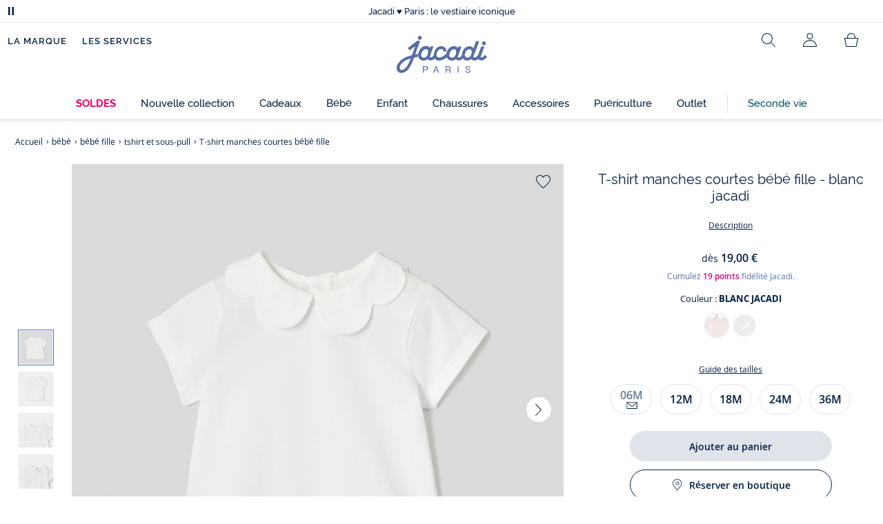

--- FILE ---
content_type: text/html;charset=UTF-8
request_url: https://www.jacadi.fr/bebe/bebe-fille/tshirt-et-sous-pull/T-shirt-manches-courtes-bebe-fille/p/2025269_701
body_size: 78831
content:
 <!DOCTYPE html>

<html lang="fr" data-whatinput="mouse">
<head><meta name="viewport" content="width=device-width, initial-scale=1"><link rel="preload" as="image" href="/medias/2025269-701FRONT-product-list?context=[base64]" media="(max-width: 767px)" fetchpriority="high"><link rel="preload" as="image" href="/medias/2025269-701FRONT-product?context=[base64]&frz-width=2000" media="(min-width: 768px)" fetchpriority="high">
	<title>
		T-shirt manches courtes b&eacute;b&eacute; fille - Blanc | Jacadi Paris</title>

	
	<!-- hreflang Tags -->
   <link rel="alternate" hreflang="de-DE" href="https://www.jacadi.de/Kleinkind/Kleinkind-Madchen/t-shirts-und-unterziehpullover/Kurzarmeliges-T-Shirt-fur-Madchen/p/2025269_701" />
   <link rel="alternate" hreflang="en-US" href="https://www.jacadi.us/toddler/girls/t-shirts/Baby-girl-short-sleeved-T-shirt/p/2025269_701" />
   <link rel="alternate" hreflang="en-CA" href="https://www.jacadi.ca/en_CA/Toddler/Toddler-girl/Polos-and-T-shirts/Baby-girl-short-sleeved-T-shirt/p/2025269_701" />
   <link rel="alternate" hreflang="es-ES" href="https://www.jacadi.es/bebe/nina-6-36-meses/camisetas-y-ropa-interior/Camiseta-de-manga-corta-de-bebe-nina/p/2025269_701" />
   <link rel="alternate" hreflang="nl-BE" href="https://www.jacadi.be/nl_BE/baby/baby-meisje/t-shirt-en-rolkraag/T-shirt-met-korte-mouwen-baby-meisje/p/2025269_701" />
   <link rel="alternate" hreflang="fr-CA" href="https://www.jacadi.ca/fr_CA/Tout-petit/Toute-petite/T-shirts-camisoles-et-polos/T-shirt-manches-courtes-bebe-fille/p/2025269_701" />
   <link rel="alternate" hreflang="it-IT" href="https://www.jacadi.it/neonato/neonata/t-shirt-polo-e-dolcevita/T-shirt-a-maniche-corte-bimba/p/2025269_701" />
   <link rel="alternate" hreflang="pt-PT" href="https://www.jacadi.pt/Bebe/Menina/T-shirt/T-shirt-manga-curta-bebe-menina/p/2025269_701" />
   <link rel="alternate" hreflang="fr-BE" href="https://www.jacadi.be/fr_BE/bebe/bebe-fille/tshirt-et-sous-pull/T-shirt-manches-courtes-bebe-fille/p/2025269_701" />
   <link rel="alternate" hreflang="fr-CH" href="https://www.jacadi.ch/fr_CH/bebe/bebe-fille/tshirt-et-sous-pull/T-shirt-manches-courtes-bebe-fille/p/2025269_701" />
   <link rel="alternate" hreflang="fr-FR" href="https://www.jacadi.fr/bebe/bebe-fille/tshirt-et-sous-pull/T-shirt-manches-courtes-bebe-fille/p/2025269_701" />
   <link rel="alternate" hreflang="en-GB" href="https://www.jacadi.co.uk/toddler/toddler-girl/t-shirts--polo-shirts/Baby-girl-short-sleeved-T-shirt/p/2025269_701" />
   <link rel="alternate" hreflang="de-CH" href="https://www.jacadi.ch/de_CH/kleinkind/kleinkind-madchen/tshirts-und-unterziehpullover/Kurzarmeliges-T-Shirt-fur-Madchen/p/2025269_701" />
   <meta http-equiv="Content-Type" content="text/html; charset=utf-8"/>

	<meta name="keywords">
<meta name="description" content="
                            T-shirt manches courtes bébé fille - Indispensable du vestiaire, le t">
<meta name="robots" content="index,follow">

<!-- SEO CANONICAL Tags -->
	<link rel="canonical" href="https://www.jacadi.fr/bebe/bebe-fille/tshirt-et-sous-pull/T-shirt-manches-courtes-bebe-fille/p/2025269_701" />
		<!-- PRELOAD MOBILE PRODUCT IMAGE -->
				
			<!-- Open Graph -->
			<meta property="og:type" content="product">
			<meta property="og:title" content="T-shirt manches courtes bébé fille - Jacadi" />
			<meta property="og:url" content="https://www.jacadi.fr/bebe/bebe-fille/tshirt-et-sous-pull/T-shirt-manches-courtes-bebe-fille/p/2025269_701" />
			<meta property="og:image" content="/medias/2025269-701FRONT-product?context=[base64]" />
			<meta property="og:description" content="Indispensable du vestiaire, le t-shirt bébé fille est rehaussé d'un col festonné. Doux et confortable, ce classique en coton biologique pensé pour le quotidien s'accordera joliment à un pantalon ou un short coloré. - T-shirt bébé fille en coton biologique - Col festonné en popeline - Ouverture pressionnée au dos"/>
		<link rel="shortcut icon" type="image/x-icon" media="all" href="/favicon.ico" />

	
    
    
    
    
    
    
    
    
	
	
	
	
	
	<link rel="apple-touch-icon" sizes="180x180" href="/_ui/desktop/assets/img/favicon/apple-touch-icon.png">
<link rel="icon" type="image/png" sizes="32x32" href="/_ui/desktop/assets/img/favicon/favicon-32x32.png">
<link rel="icon" type="image/png" sizes="16x16" href="/_ui/desktop/assets/img/favicon/favicon-16x16.png">
<link rel="manifest" href="/_ui/desktop/assets/img/favicon/manifest.json">

<meta name="apple-mobile-web-app-title" content="Jacadi">
<meta name="application-name" content="Jacadi">
<meta name="msapplication-TileColor" content="#da532c">
<meta name="theme-color" content="#ffffff">
<!-- Load JavaScript required by the site -->
	<style type="text/css">
			@charset "UTF-8";:root{--font-primary:"Open Sans",Arial,Helvetica,sans-serif;--font-secondary:"Raleway",Arial,Helvetica,sans-serif;--font-tertiary:"FuturaPT",Arial,Helvetica,sans-serif;--radius:0.125rem;--sticky-top:3.75rem;--gutter-grid:0.6875rem;--jacadi-blue:#576ea5;--navy-blue:#011e41;--light-blue:#f1f5ff;--bg-blue:#eaf5ff;--border:#e1e3eb;--promo-pink:#ff008c;--promo:#e90065;--fid-pink:#d60784;--fid-light-blue:#eaf5ff;--available:#2ab85d;--opera-red:#ea0029;--opera-pink:#f6bbd4;--opera-pink-a11y:#f99fc9;--eiffel-blue:#194f90;--eiffel-pink:#ea3787;--eiffel-pink-a11y:#e31873;--rhesseme:#00536d;--slate-gray-rgb:106,119,142;--slate-gray:#6a778e;--bright-gray:#353a49;--wild-blue:#8798bf;--alabaster:#fafafa;--error:#c82929;--success:#2ab85d;--snow:#fff;--gray-light:#e1e4e8;--black:#000;--mystic:#e1e5ef;--tundora:#4d4d4d;--red-ribbon:#ec0c2d;--opera-blue:#00357d;--opera-pink:#e60778;--athens-gray:#ececed;--lavender-gray:#e1e3eb;--fid:#976f29;--golden:#af8e58;--html-padding:21.875rem;--html-padding-m:15.625rem;--html-padding-l:18.75rem;--html-padding-xs:15.625rem;--gutter:2.5rem;--default:#000;--text:#575757;--applegreen:#82be00;--blue:#1a73e8;--dove-gray:#707070;--gray-1:#505050;--gray-2:#747678;--gray-3:#a0a0a0;--gray-4:#b9b9b9;--gray-5:#d7d7d7;--gray-6:#e1e1e1;--gray-7:#efefef;--gray-8:#f7f7f7;--gray-9:hsla(0,0%,72.9%,0.5);--gray-10:rgba(57,101,159,0.14);--gallery:#ededed;--gray-loyalty:#fafafa;--limegreen:#d2e100;--orange:#e05206;--raspberry:#cd0037;--red:#d52b1e;--persian-red:#c82929;--yellow:#ffb612;--antigua:#82c4ce;--outline-color:#007bff;--parma:#8798bf;--botticelli:#cfd6e6;--facebook:#3b5998;--pinterest:#bd081c;--parma-dark:#5f697a;--pink:#d50b5f;--hollywood:#ec008c;--background-error:#ffe5e5;--background-success:#ecffe5;--zindex-below:-1;--zindex-default:auto;--zindex-above:1;--zindex-absolute:10;--zindex-fixed:100;--zindex-sticky:600;--zindex-overlay:5000;--zindex-popin:6000;--zindex-skyrocket:9999}*,:after,:before{box-sizing:border-box}:after,:before{background-repeat:no-repeat}html{height:100vh;min-height:100vh;overflow-x:hidden;color:var(--navy-blue)}body,html{background-color:#fff}body{margin:0;padding:0;line-height:1.4;font-family:Arial,sans-serif}li,ol,ul{list-style:none}fieldset,footer,header,main,nav,noscript,section{display:block;margin:0;padding:0}a,button{color:inherit}button{padding:0;font-size:inherit}button,fieldset,img,input,select{border:none;background-color:transparent}button,input{font-family:inherit}img{max-width:100%}.hidden{white-space:nowrap;overflow:hidden;padding:0;width:0;height:0;text-indent:-6.25rem;line-height:0;position:absolute;display:inline;z-index:0}.hidden *{all:inherit}svg:not(:root){overflow:hidden}h1,h2,ol,p,ul{margin-top:0;margin-bottom:24px}ul ul{margin-bottom:0}:focus-visible{outline:2px dotted var(--bright-gray);outline-offset:2px}@media (prefers-reduced-motion:reduce){*,:after,:before{animation-delay:-1ms!important;animation-duration:1ms!important;animation-iteration-count:1!important;background-attachment:scroll!important;scroll-behavior:auto!important}}.jac-btn{--btnHeight:44px;font-family:var(--font-primary);font-weight:600;font-size:.875rem;padding:.625rem 1.125rem;border-radius:6.25rem;min-width:9.375rem;min-height:var(--btnHeight);text-decoration:none;text-align:center;display:inline-flex;align-items:center;justify-content:center;white-space:normal;line-height:1.4;-moz-appearance:initial;appearance:auto;-webkit-appearance:initial}.jac-btn:focus-visible{outline:2px dotted var(--bright-gray);outline-offset:2px}.jac-btn.jac-btn-ico svg{fill:currentColor}.jac-btn-primary,.jac-btn-primary-fid,.jac-btn-primary-jacadi-blue{color:#fff;border:.0625rem solid var(--jacadi-blue);background-color:var(--jacadi-blue)}.jac-btn-primary-fid.jac-btn-ico svg,.jac-btn-primary-jacadi-blue.jac-btn-ico svg,.jac-btn-primary.jac-btn-ico svg{fill:#fff}.jac-btn-primary-fid.jac-btn-fake-disabled,.jac-btn-primary-fid:disabled,.jac-btn-primary-jacadi-blue.jac-btn-fake-disabled,.jac-btn-primary-jacadi-blue:disabled,.jac-btn-primary.jac-btn-fake-disabled,.jac-btn-primary:disabled{background-color:var(--border);color:var(--navy-blue);border-color:var(--border)}.jac-btn-primary-fid-pink{color:#fff;border-color:var(--fid-pink);background-color:var(--fid-pink)}.jac-btn-primary-fid-pink.jac-btn-ico svg{fill:#fff}.jac-btn-secondary{color:var(--navy-blue);border:.0625rem solid var(--navy-blue);background-color:#fff}.jac-btn-secondary.jac-btn-fake-disabled,.jac-btn-secondary:disabled{background-color:var(--border);color:var(--navy-blue);border-color:var(--border)}.jac-btn-secondary--jacady-blue{color:var(--jacadi-blue);border-color:var(--jacadi-blue);background-color:#fff}.jac-btn-secondary-opera-blue{color:var(--opera-blue);border-color:var(--opera-blue);background-color:#fff}.jac-btn-tertiary{color:var(--bright-gray);border:1px solid rgba(var(--slate-gray-rgb),.6);background-color:#fff;font-weight:400}.jac-btn-add{--btnHeight:60px;display:flex;padding-left:.625rem;padding-right:.625rem;align-items:center;text-align:left;border:1px dashed var(--jacadi-blue);background-color:var(--light-blue);width:100%;border-radius:8px;font-family:var(--font-secondary);font-weight:500;font-size:1rem}.jac-btn-add .jac-btn-add__icon{width:2rem;height:2rem;border:1px solid var(--jacadi-blue);background-color:#fff;border-radius:2rem;display:flex;align-items:center;justify-content:center;position:relative;margin-right:.625rem;flex-shrink:0}.jac-btn-add .jac-btn-add__icon:after{content:"";display:block;mask:url(/_ui/desktop/assets/img/svg/plus.svg) no-repeat 50% 50%;-webkit-mask:url(/_ui/desktop/assets/img/svg/plus.svg) no-repeat 50% 50%;mask-size:cover;-webkit-mask-size:cover;background-color:var(--jacadi-blue);height:.8125rem;width:.8125rem;position:absolute;left:50%;top:50%;transform:translate(-50%,-50%)}.jac-btn-tag{color:var(--navy-blue);border:1px solid var(--border);background-color:var(--snow);font-size:.875rem;font-weight:600;padding:.25rem 1.25rem;height:2.75rem;min-width:5rem}.jac-btn-18{--btnHeight:18px}.jac-btn-ico img,.jac-btn-ico svg{display:block;width:1.125rem;height:1.125rem}.jac-btn-icon-left{justify-content:space-between}.jac-btn-icon-left .j-icon,.jac-btn-icon-left img,.jac-btn-icon-left svg{margin-right:.5rem}.jac-btn-icon-right{justify-content:space-between}.jac-btn-icon-right .j-icon,.jac-btn-icon-right img,.jac-btn-icon-right svg{margin-left:.5rem}.jac-btn-icon-only{min-width:0;width:var(--btnHeight);height:var(--btnHeight);min-height:0;padding:0}.jac-btn-icon-only .j-icon,.jac-btn-icon-only img{width:auto;max-width:auto}.jac-btn-icon-left:not(.jac-btn-ico),.jac-btn-icon-right:not(.jac-btn-ico){--bntIconSize:24px;position:relative;display:inline-flex;align-items:center;min-width:0}.jac-btn-icon-left:not(.jac-btn-ico):focus-visible,.jac-btn-icon-right:not(.jac-btn-ico):focus-visible{outline:2px dotted var(--bright-gray);outline-offset:2px}.jac-btn-icon-left:not(.jac-btn-ico):after,.jac-btn-icon-left:not(.jac-btn-ico):before,.jac-btn-icon-right:not(.jac-btn-ico):after,.jac-btn-icon-right:not(.jac-btn-ico):before{display:block;width:var(--bntIconSize);height:var(--bntIconSize);background-color:currentColor;-webkit-mask-size:var(--bntIconSize);mask-size:var(--bntIconSize);-webkit-mask-repeat:no-repeat;mask-repeat:no-repeat}.jac-btn-icon-left:not(.jac-btn-ico):before{content:"";margin-right:.625rem}.jac-btn-icon-right:not(.jac-btn-ico):after{content:"";margin-left:.625rem}.jac-btn-icon-16:not(.jac-btn-ico){--bntIconSize:16px}.jac-btn-icon-20:not(.jac-btn-ico){--bntIconSize:20px}.jac-btn-icon-expand-down:after,.jac-btn-icon-expand-down:before{-webkit-mask-image:url(/_ui/desktop/assets/icons/expand-down.svg);mask-image:url(/_ui/desktop/assets/icons/expand-down.svg)}.jac-btn-icon-chevron-down:after,.jac-btn-icon-chevron-down:before{-webkit-mask-image:url(/_ui/desktop/assets/icons/chevron-down.svg);mask-image:url(/_ui/desktop/assets/icons/chevron-down.svg)}.jac-btn-icon-close-tag:after,.jac-btn-icon-close-tag:before{-webkit-mask-image:url(/_ui/desktop/assets/icons/close-tag.svg);mask-image:url(/_ui/desktop/assets/icons/close-tag.svg)}.jac-btn-expand .jac-btn-expand-hide,.jac-btn-expand[aria-expanded=true] .jac-btn-expand-show{display:none}.jac-btn-expand[aria-expanded=true] .jac-btn-expand-hide{display:inline}.jac-btn-expand[aria-expanded=true] .j-icon{transform:rotate(180deg)}.jac-btn-transparent:not(:disabled){background-color:transparent}.jac-btn-full{display:flex;width:100%}.jac-btn-wide{padding-left:2rem;padding-right:2rem}.jac-btn-square{border-radius:0}.jac-btn-borderless{border:none}.jac-btn-combo{font-size:.8125rem;min-height:2.5rem;min-width:8.75rem;border:1px solid var(--lavender-gray);border-radius:1.25rem;padding:.25rem 1.875rem .25rem 1rem;display:inline-flex;align-items:center;justify-content:space-between;width:auto;position:relative}.jac-btn-combo:not(.jac-btn-combo-unique):after{content:"";display:block;mask:url(/_ui/desktop/assets/icons/expand-down.svg) no-repeat 50% 50%;-webkit-mask:url(/_ui/desktop/assets/icons/expand-down.svg) no-repeat 50% 50%;mask-size:cover;-webkit-mask-size:cover;background-color:var(--bright-gray);height:1rem;width:1rem;position:absolute;right:.75rem;top:50%;transform:translateY(-50%)}.jac-btn-combo b{width:2.5rem;text-align:center;font-size:.875rem;font-weight:600;text-transform:uppercase}.jac-btn-combo:focus-visible{outline:2px dotted var(--bright-gray);outline-offset:2px}.jac-btn-combo[aria-expanded=true]:after{transform:translateY(-50%) rotate(180deg)}.jac-btn-combo.jac-btn-combo-unique{padding-right:1rem}.jac-btn-combo.jac-btn-combo-unique b{text-transform:none;display:inline-block;width:auto;flex-grow:1;font-size:.8125rem;font-weight:600}.jac-btn-wizville{width:auto;height:2.375rem;border-radius:.5rem .5rem 0 0;border:1px solid transparent;padding:0 .5rem;display:flex;align-items:center;justify-content:center;box-shadow:0 2px 4px 0 rgba(0,0,0,.2);transform:rotate(-90deg);transform-origin:bottom right;font-size:.875rem;font-weight:600;position:fixed;top:260px;right:-40px;z-index:49;background-color:#fff}@media (max-width:48rem){.jac-btn-wizville{top:160px}}.jac-btn-wizville.active{right:-1px}.jac-btn-wizville:focus,.jac-btn-wizville:hover{background-color:var(--navy-blue);color:#fff}:root{--itemWidth:auto}.jac-input-checkbox{--inputBgColor:var(--navy-blue);--inputBorderColor:var(--navy-blue);--inputWidth:22px;display:flex}.jac-input-checkbox label{font-size:.875rem;color:var(--navy-blue);margin-left:.5625rem}.jac-input-checkbox .jac-checkbox,.jac-input-checkbox input{-moz-appearance:none;-webkit-appearance:none;margin:0;padding:0;appearance:none;width:var(--inputWidth);height:var(--inputWidth);display:block;border:1px solid var(--inputBorderColor);background:var(--snow);position:relative}.jac-input-checkbox .jac-checkbox:after,.jac-input-checkbox input:after{content:"";display:none;background-color:var(--inputBgColor);width:calc(var(--inputWidth) - 10px);height:calc(var(--inputWidth) - 10px);position:absolute;top:50%;left:50%;transform:translate(-50%,-50%)}.jac-input-select{--inputBorderColor:var(--navy-blue)}.jac-input-select option{font-family:var(--font-primary)}.jac-input-select label{display:block;font-size:.875rem;color:var(--navy-blue);margin-bottom:.5625rem;line-height:1.2}.jac-input-select select{font-family:var(--font-primary);-webkit-appearance:none;-moz-appearance:none;background:none;margin:0;appearance:none;padding:.625rem 1rem;width:100%;min-height:2.5rem;border-radius:0;border:1px solid var(--inputBorderColor);font-size:.875rem;color:var(--navy-blue);background:var(--snow);position:relative;background:url(/_ui/desktop/assets/img/svg/select-pointer.svg) no-repeat 50% 50%;background-size:1.125rem auto;background-repeat:no-repeat;background-position:right .6875rem center}.jac-input-field{position:relative}.jac-input-checkbox label,.jac-input-select label{font-size:.875rem;color:var(--navy-blue)!important}.jac-input-checkbox{display:flex}.jac-input-checkbox label{margin-left:.5625rem}.jac-input-checkbox input{margin:0;padding:0;-webkit-appearance:none;-moz-appearance:none;appearance:none;width:1.375rem;height:1.375rem;display:block;border:.0625rem solid var(--navy-blue);border-radius:0;background:var(--snow);position:relative}.jac-input-checkbox input:after{content:"";display:none;background-color:var(--navy-blue);width:50%;height:50%;position:absolute;top:50%;left:50%;transform:translate(-50%,-50%)}.jac-input-select{display:flex;flex-direction:column;width:100%}.jac-input-select select{border:.0625rem solid var(--navy-blue);border-radius:0;font-size:.875rem;background:var(--snow);padding:.625rem 1.625rem;width:100%;color:var(--navy-blue);height:auto;line-height:1.2}.jac-input-select select::-moz-placeholder{color:var(--jacadi-blue);font-style:italic;font-family:inherit}[class*=jac-icon-]{position:relative;--iconSize:24px}[class*=jac-icon-]:after,[class*=jac-icon-]:before{background-color:currentColor;width:var(--iconSize);height:var(--iconSize);-webkit-mask-size:100%;mask-size:100%;display:inline-block;vertical-align:calc(.375em - var(--iconSize)*0.5)}.jac-icon-favoris:after,.jac-icon-favoris:before{-webkit-mask-image:url(/_ui/desktop/assets/icons/favoris.svg);mask-image:url(/_ui/desktop/assets/icons/favoris.svg)}.jac-icon-livraison:after,.jac-icon-livraison:before{-webkit-mask-image:url(/_ui/desktop/assets/icons/livraison.svg);mask-image:url(/_ui/desktop/assets/icons/livraison.svg)}.jac-icon-play:after,.jac-icon-play:before{-webkit-mask-image:url(/_ui/desktop/assets/icons/play.svg);mask-image:url(/_ui/desktop/assets/icons/play.svg)}.jac-icon-pause:after,.jac-icon-pause:before{-webkit-mask-image:url(/_ui/desktop/assets/icons/pause.svg);mask-image:url(/_ui/desktop/assets/icons/pause.svg)}.jac-icon-user:after,.jac-icon-user:before{-webkit-mask-image:url(/_ui/desktop/assets/icons/user.svg);mask-image:url(/_ui/desktop/assets/icons/user.svg)}.jac-icon--left:before{content:""}.jac-icon--20{--iconSize:20px}.jac-icon--24{--iconSize:24px}.jac-icon--28{--iconSize:28px}.jac-link{font-family:var(--font-primary);font-size:.875rem;line-height:1.375rem;font-weight:600;color:var(--navy-blue);text-decoration:underline}.jac-link-hover{text-decoration:none}.c-navInterCategory{height:5rem}.c-navInterCategory.swiper{display:flex;align-items:center}@media (max-width:64rem){.c-navInterCategory{height:3.125rem}}@media (max-width:64rem){.c-navInterCategory.swiper{margin-left:calc(var(--gutter-grid)*-2);margin-right:calc(var(--gutter-grid)*-2)}}.c-navInterCategory__list{padding:0;margin-bottom:0}.c-navInterCategory__list.swiper-wrapper{height:1.625rem}.c-navInterCategory__listItem.swiper-slide{width:auto}.c-navInterCategory__listItem[aria-current=page] .c-navInterCategory__link{font-weight:700;color:var(--jacadi-blue)}.c-navInterCategory__listItem[aria-current=page] .c-navInterCategory__link:before{opacity:1}.c-navInterCategory__link{font-size:.75rem;text-decoration:none;color:var(--navy-blue);font-weight:500;position:relative;padding:2px 4px 6px;margin-bottom:0;font-family:var(--font-secondary)}.c-navInterCategory__link:before{content:"";position:absolute;height:1px;width:100%;left:0;bottom:0;background-color:var(--jacadi-blue);opacity:0}@media (max-width:64rem){.c-navInterCategory__link:before{bottom:.25rem}}.jac-product-list .jac-tuile{height:100%}@keyframes splide-loading{0%{transform:rotate(0)}to{transform:rotate(1turn)}}.splide__track--draggable{-webkit-touch-callout:none}.splide__track--fade>.splide__list{display:block}.splide__track--fade>.splide__list>.splide__slide{left:0;opacity:0;position:absolute;top:0;z-index:0}.splide__track--fade>.splide__list>.splide__slide.is-active{opacity:1;position:relative;z-index:1}.splide--rtl{direction:rtl}.splide__track--ttb>.splide__list{display:block}.splide__container{box-sizing:border-box;position:relative}.splide__list{backface-visibility:hidden;display:flex;height:100%;margin:0!important;padding:0!important}.splide.is-initialized:not(.is-active) .splide__list{display:block}.splide__pagination{align-items:center;display:flex;flex-wrap:wrap;justify-content:center;margin:0}.splide__pagination li{display:inline-block;line-height:1;list-style-type:none;margin:0}.splide__progress__bar{width:0}.splide{position:relative;visibility:hidden}.splide.is-initialized,.splide.is-rendered{visibility:visible}.splide__slide{backface-visibility:hidden;box-sizing:border-box;flex-shrink:0;list-style-type:none!important;margin:0;position:relative}.splide__slide img{vertical-align:bottom}.splide__spinner{animation:splide-loading 1s linear infinite;border:2px solid #999;border-left-color:transparent;border-radius:50%;bottom:0;contain:strict;display:inline-block;height:20px;left:0;margin:auto;position:absolute;right:0;top:0;width:20px}.splide__sr{clip:rect(0 0 0 0);border:0;height:1px;margin:-1px;overflow:hidden;padding:0;position:absolute;width:1px}.splide__toggle.is-active .splide__toggle__play,.splide__toggle__pause{display:none}.splide__toggle.is-active .splide__toggle__pause{display:inline}.splide__track{overflow:hidden;position:relative;z-index:0}.splide__slide--has-video:hover .splide__video__play{opacity:1}.splide__slide__container--has-video{position:relative}.splide__slide__container--has-video:hover .splide__video__play{opacity:1}.splide__video{height:100%;left:0;top:0;width:100%}.splide__video__wrapper{background:#000;height:inherit;width:inherit}.splide__video__wrapper div,.splide__video__wrapper iframe,.splide__video__wrapper video{height:100%;width:100%}.splide__video__play{align-items:center;background:#ccc;border:0;border-radius:50%;display:flex;height:40px;justify-content:center;left:50%;opacity:.7;position:absolute;top:50%;transform:translate(-50%,-50%);width:40px}.splide__video__play:after{border-color:transparent transparent transparent #000;border-style:solid;border-width:9px 0 9px 17px;content:"";display:inline-block;margin-left:4px}.splide__arrows .splide__arrow--next,.splide__arrows .splide__arrow--prev{display:flex;justify-content:center;align-items:center;position:absolute;padding:0;width:2.25rem;height:2.25rem;background:var(--snow);border-radius:50%;z-index:5}.splide__arrows .splide__arrow--next:disabled,.splide__arrows .splide__arrow--prev:disabled{opacity:0}.splide__pagination{width:100%;padding-top:1rem}.splide__pagination .splide__pagination__page{height:.4375rem;width:.4375rem;background:var(--border);padding:0;border-radius:50%;margin:0 .875rem}.splide__pagination .splide__pagination__page.is-active{background:var(--snow);box-shadow:0 0 0 5px var(--jacadi-blue)}.splide__track.clearfix:after{right:-20%}.splide__track.clearfix:after,.splide__track.clearfix:before{content:" ";width:20%;height:100%;top:0;position:absolute;background-color:var(--snow);z-index:1}.splide__track.clearfix:before{left:-20%}.smash-m1{margin:24px}.smash-p05{padding:12px}.smash-deco-roll{text-decoration:none}.j-btnIcon{font-weight:600;font-family:var(--font-primary);position:relative;box-sizing:border-box;display:inline-block;vertical-align:middle;padding:0 .3125rem;border:none;background:none;color:var(--navy-blue);font-size:.75rem;line-height:1;text-decoration:none;text-transform:uppercase;text-align:center;margin:0}@media (max-width:64.0525em){.j-btnIcon-label{display:none}}.j-btnIcon .j-icon{display:block;margin:0 auto .625rem;fill:var(--slate-gray)}.j-btnIcon--scroll-top-arrow .j-icon{width:3.125rem;height:3.125rem}@media (max-width:39.99em){.j-btnIcon--scroll-top-arrow .j-icon{width:1.875rem;height:1.875rem}}.j-btnIcon--scroll-top-arrow .j-btnIcon-label{display:none}.j-scroll-top-arrow{position:fixed;right:1.25rem;bottom:.625rem;z-index:1;display:none}@media (max-width:39.99em){.j-scroll-top-arrow{right:.9375rem;bottom:.625rem}}.j-add-btn--wishlist>span:before{background-image:url(/_ui/desktop/assets/img/svg/favorite-parma.svg)}.j-container{max-width:1300px;margin-left:auto;margin-right:auto}:root{--fullHeaderHeight:174px;--headerWrapperHeight:141px}.js-autocomplete-resultWrapper{display:none}#solr-search-section.jac-search-layer{--searchLayerWidth:1250px;display:none;position:fixed;top:0;left:0;width:100%;height:100vh;z-index:60;overflow-y:auto;background:var(--snow)}#velou-search-section.disabled-jac-search-layer{--searchLayerWidth:1250px;display:none;position:fixed;top:0;left:0;width:100%;height:100vh;z-index:60;overflow-y:auto;background:var(--snow)}#solr-search-section .jac-autocomplete-wrap,#velou-search-section .jac-autocomplete-wrap{position:relative}#solr-search-section .jac-autocomplete-search-wrap,#velou-search-section .jac-autocomplete-search-wrap{background-color:var(--light-blue);min-height:6.25rem;display:flex;align-items:center;justify-content:center;padding:0 2.5rem;margin-bottom:1.875rem}@media (max-width:64rem){#solr-search-section .jac-autocomplete-search-wrap,#velou-search-section .jac-autocomplete-search-wrap{min-height:6.25rem;padding:0 3.75rem 0 1.25rem}}#solr-search-section .jac-autocomplete-label,#velou-search-section .jac-autocomplete-label{position:absolute;left:1.5rem;top:50%;transform:translateY(-50%);height:2.75rem;width:2.75rem;display:flex;align-items:center;justify-content:center}@media (max-width:64rem){#solr-search-section .jac-autocomplete-label,#velou-search-section .jac-autocomplete-label{left:0}}#solr-search-section .jac-autocomplete-search-ico img,#velou-search-section .jac-autocomplete-search-ico img{display:block}#solr-search-section .jac-autocomplete-input-wrap,#velou-search-section .jac-autocomplete-input-wrap{position:relative;max-width:var(--searchLayerWidth);margin-right:auto;margin-left:auto;width:100%;padding-right:calc(var(--gutter-grid)*2);padding-left:calc(var(--gutter-grid)*2)}@media (max-width:64rem){#solr-search-section .jac-autocomplete-input-wrap,#velou-search-section .jac-autocomplete-input-wrap{padding:0}}#solr-search-section .jac-autocomplete-input,#velou-search-section .jac-autocomplete-input{border:1px solid var(--navy-blue);min-height:2.75rem;border-radius:44px;padding:0 1.5rem 0 2.75rem;font-size:1.125rem;width:100%;background-color:#fff;color:var(--navy-blue)}#solr-search-section .jac-autocomplete-input::-moz-placeholder,#velou-search-section .jac-autocomplete-input::-moz-placeholder{color:var(--jacadi-blue);font-family:inherit}#solr-search-section .jac-autocomplete-reset,#velou-search-section .jac-autocomplete-reset{position:absolute;right:3.125rem;top:50%;transform:translateY(-50%);padding:0;min-width:0;flex-shrink:0;text-decoration:underline;font-weight:400;color:var(--jacadi-blue);font-size:.75rem;font-weight:600}@media (max-width:64rem){#solr-search-section .jac-autocomplete-reset,#velou-search-section .jac-autocomplete-reset{right:1.25rem}}#solr-search-section .jac-autocomplete-close,#velou-search-section .jac-autocomplete-close{position:absolute;right:-60px;top:50%;transform:translateY(-50%);padding:0;min-width:0;flex-shrink:0;width:2.75rem;height:2.75rem}@media (max-width:1400px){#solr-search-section .jac-autocomplete-close,#velou-search-section .jac-autocomplete-close{right:-20px}}@media (max-width:64rem){#solr-search-section .jac-autocomplete-close,#velou-search-section .jac-autocomplete-close{right:-50px}}.jac-search-layer__section{max-width:var(--searchLayerWidth);margin-right:auto;margin-left:auto;width:100%;margin-bottom:2.5rem}.js-autocomplete-section{max-width:var(--searchLayerWidth);margin-right:auto;margin-left:auto;padding-right:calc(var(--gutter-grid)*2);padding-left:calc(var(--gutter-grid)*2)}.smash-visually-hidden,.sr-only{position:absolute;width:1px;height:1px;padding:0;margin:-1px;overflow:hidden;clip:rect(0,0,0,0);border:0}button:not([class*=j-]):first-letter{text-transform:uppercase}.jac-btn-full-wrapper{width:100%}.jac-btn.search-cta-checkout{margin-left:1rem}@media screen and (max-width:48rem){.jac-btn.search-cta-checkout{width:100%;margin:.9375rem 0 0}}.jac-filter{margin-bottom:1.25rem;margin-top:1.25rem;display:flex;align-items:center;justify-content:space-between;border-bottom:1px solid var(--navy-blue)}@media screen and (max-width:64rem){.jac-filter{margin-top:0}}.jac-filter .jac-filter-list-title{font-size:.875rem;text-align:center;margin:0 auto;line-height:1.4;font-weight:400;font-family:var(--font-primary)}@media screen and (max-width:48rem){.jac-filter .jac-filter-list-title{font-size:.75rem}}.jac-filter .jac-filter-btn{font-size:1rem;font-family:var(--font-secondary);justify-content:space-between;font-weight:500;min-width:0;padding:1rem 0}.jac-filter .jac-filter-btn.isLoading:after{--bntIconSize:16px;background-color:transparent;-webkit-mask-image:none;mask-image:none;background-image:url(/_ui/desktop/assets/img/jacadi-loader.gif);background-position:50%;background-size:16px auto;background-repeat:no-repeat}@media screen and (max-width:48rem){.jac-filter .jac-btn{font-size:1rem}}.jac-filter-filter{order:-1}@media screen and (max-width:48rem){.jac-filter-filter{order:unset}}.jac-filter-filter .jac-btn{min-width:4.375rem}@media screen and (max-width:64rem){.page-productList .jac-viewport{overflow:hidden}}.jac-product-filter-list{display:flex;flex-direction:row;gap:.875rem;margin:0;padding:0 0 1.25rem;overflow-x:auto;overscroll-behavior-x:contain;-webkit-overflow-scrolling:touch}.jac-product-filter-list::-webkit-scrollbar{width:.25rem;height:.125rem;border-radius:5px}.jac-product-filter-list::-webkit-scrollbar-thumb{background-color:var(--slate-gray);border-radius:5px}.jac-product-filter-list::-webkit-scrollbar-track{background-color:var(--lavender-gray);border-radius:5px}.jac-content-filter{padding:.5rem 0 0;display:none}.jac-content-filter [class*=jac-content-filter-list-grid]{padding:0;gap:1rem;display:flex;flex-wrap:wrap}.jac-content-filter .jac-content-filter-list-grid .jac-btn-filter-value{width:4.375rem}.jac-content-filter .jac-content-filter-list-grid-auto .jac-btn-filter-value{width:auto;padding-left:1.5625rem;padding-right:1.5625rem}.jac-content-filter .jac-product-colors-pellets-list{padding-left:.25rem;padding-right:.25rem;padding-top:.25rem;justify-content:flex-start}.jac-content-filter .jac-btn-filter-value{font-size:1rem;font-weight:600;height:2.75rem;min-width:4.375rem;padding-left:.5rem;padding-right:.5rem;font-weight:400}.jac-content-filter .jac-btn-filter-value:not(:disabled):not(.jac-btn-no-hover){border-color:var(--lavender-gray)}.jac-content-filter-list .jac-filter-label{border-bottom:1px solid var(--gray-light)}.jac-content-filter-list .jac-button-filter{width:100%;justify-content:space-between;padding:1.25rem 0;font-size:1rem;font-family:var(--font-secondary);font-weight:500}@media screen and (max-width:48rem){.jac-content-filter-list .jac-button-filter{font-weight:600}}.jac-filter-sortby-list,.jac-filter-sortby-list li{margin:0;padding:0}.jac-filter-sortby-list .jac-btn{justify-content:flex-start;font-size:1rem;font-weight:400;min-width:0;padding-right:1.875rem;font-family:var(--font-secondary);border-radius:0}.jac-product-card.jac-product-card-border{border-top:.0625rem solid var(--gallery);border-bottom:.0625rem solid var(--gallery);padding:1.0625rem 0}.jac-product-card-figcaption,.jac-product-card-figure{display:flex;justify-content:space-between}.jac-product-card-figcaption{padding-left:.75rem;flex-direction:column;flex-grow:1;align-items:flex-start}.jac-product-main{align-items:flex-start}.jac-product-offset{padding-left:calc(60px + var(--gutter-grid)*3)}@media (max-width:64rem){.jac-product-offset{padding:0}}.jac-product-offset-video{padding-left:calc(rem(60px) + var(--gutter-grid)*3)}@media (max-width:64rem){.jac-product-offset-video{padding:0}}.jac-product-video{margin:3.75rem 0;padding-right:calc(rem(60px) + var(--gutter-grid)*3)}@media (max-width:48rem){.jac-product-video{margin-right:calc(var(--gutter-grid)*-1);margin-left:calc(var(--gutter-grid)*-1);padding-right:unset}}.jac-product-video-wrapper{aspect-ratio:16/9}.jac-product-video-wrapper video{-o-object-fit:cover;object-fit:cover;width:100%}.jac-product-stock-alert{display:flex;justify-content:center;align-items:center;gap:8px;margin-top:10px;margin-bottom:15px}.jac-product-stock-alert:before{content:"";display:block;width:8px;height:8px;border-radius:8px;background-color:var(--available)}.jac-product-stock-alert-info{font-size:.75rem;font-weight:600}.jac-product-carousel{display:flex;align-items:flex-start}@media (max-width:64rem){.jac-product-main .jac-product-carousel{padding-left:0;padding-right:0}}.jac-product-splide-main-wrapper{flex-grow:1;min-width:.625rem;padding:0 calc(var(--gutter-grid)*2)}@media (max-width:48rem){.jac-product-splide-main-wrapper{padding:0;margin-left:calc(var(--gutter-grid)*-1);margin-right:calc(var(--gutter-grid)*-1)}}.jac-product-splide-thumbs-wrapper{flex-grow:0;width:3.75rem;padding:2.1875rem 0;flex-shrink:0;display:flex;align-items:center;align-self:center}@media (max-width:48rem){.jac-product-splide-thumbs-wrapper{display:none}}.jac-product-splide-main{width:100%;height:100%}@media (max-width:48rem){.jac-product-splide-main{height:auto}}.jac-product-splide-main .jac-product-add-btn{position:absolute;right:1rem;top:1rem;z-index:10}.jac-product-splide-main .jac-product-back-btn{display:none}@media (max-width:48rem){.jac-product-splide-main .jac-product-back-btn{display:flex;justify-content:center;align-items:center;position:absolute;left:1rem;top:.625rem;padding:0;width:2.25rem;height:2.25rem;background:var(--snow);border-radius:50%;z-index:10}}.jac-product-splide-main .splide__list,.jac-product-splide-main .splide__track{height:100%}.jac-product-splide-main .splide__arrow--next,.jac-product-splide-main .splide__arrow--prev{top:50%}.jac-product-splide-main .splide__arrow--prev{left:0;transform:translate(50%,-50%)}.jac-product-splide-main .splide__arrow--next{right:0;transform:translate(-50%,-50%)}.jac-product-splide-main .splide__slide{height:100%}.jac-product-splide-main .splide__slide figure{width:100%;height:100%}.jac-product-splide-main .splide__slide figure:not(.jac-video-player) img,.jac-product-splide-main .splide__slide figure video{width:100%;height:100%;-o-object-fit:cover;object-fit:cover}.jac-product-splide-main .splide__slide picture{width:100%;height:100%}.jac-product-splide-main .splide__slide picture:not(.jac-video-player) img{width:100%;height:100%;-o-object-fit:cover;object-fit:cover}.jac-product-splide-main .splide__pagination{padding-left:0}@media (max-width:48rem){.jac-product-splide-main{margin-bottom:1.75rem}}.jac-product-splide-thumbs{width:100%}.jac-product-splide-thumbs .splide__arrow--next,.jac-product-splide-thumbs .splide__arrow--prev{left:50%}.jac-product-splide-thumbs .splide__arrow--prev{top:0;transform:translate(-50%,-100%) rotate(90deg)}.jac-product-splide-thumbs .splide__arrow--next{bottom:0;transform:translate(-50%,100%) rotate(90deg)}.jac-product-splide-thumbs .splide__slide{padding:.25rem}.jac-product-splide-thumbs .splide__slide-video{display:flex;flex-direction:column;align-items:center;font-size:.8125rem}.jac-product-splide-thumbs .splide__slide-video span{margin-top:.25rem}.jac-product-splide-thumbs .splide__slide-video:before{content:"";width:calc(100% - 8px);height:calc(100% - 8px);position:absolute;background:url(/_ui/desktop/assets/img/svg/video-playback-play.svg) no-repeat 50% 50%}.jac-product-splide-thumbs .splide__slide figure{padding:.0625rem}.jac-product-splide-thumbs .splide__slide figure img{width:100%;height:100%;-o-object-fit:cover;object-fit:cover}.jac-product-splide-thumbs .splide__slide.is-active figure{border:.0625rem solid var(--jacadi-blue)}.jac-product-splide-look{margin-top:1.5rem;margin-bottom:1.5rem}@media (max-width:48rem){.jac-product-splide-look{visibility:visible;margin:0 calc(var(--gutter-grid)*-1)}.jac-product-splide-look .splide__list{width:100%;flex-direction:column}.jac-product-splide-look .splide__track{overflow-y:visible}.jac-product-splide-look .splide__arrows{display:none}}.jac-product-splide-look .splide__arrow--next,.jac-product-splide-look .splide__arrow--prev{top:40%}.jac-product-splide-look .splide__arrow--prev{left:0;transform:translate(100%,-100%)}.jac-product-splide-look .splide__arrow--next{right:0;transform:translate(-100%,-100%)}.jac-product-splide-look .jac-product-add-btn{position:absolute;right:1.25rem;top:.75rem;z-index:10}.jac-product-aside{margin-top:1.4375rem 0}.jac-product-info-header,.jac-product-sizes-header{text-align:center}.jac-product-info-header .jac-link,.jac-product-info-header .jac-nav-panel-fig-caption-link,.jac-product-sizes-header .jac-link,.jac-product-sizes-header .jac-nav-panel-fig-caption-link{font-size:.75rem;margin-top:.625rem;font-weight:400}.jac-product-info-sticker{margin:0;display:flex;justify-content:center}.jac-product-info-header .jac-title{margin-bottom:0}.jac-product-info-header .jac-link,.jac-product-info-header .jac-nav-panel-fig-caption-link{margin-top:1.25rem;display:block;text-align:center}.jac-product-colors,.jac-product-price{display:flex;justify-content:center}.jac-product-price{flex-wrap:wrap;align-items:center}.jac-product-price-ecopart{width:100%}.jac-product-price-sticker{display:flex;justify-content:center;width:100%}.jac-product-price-sticker-promo{display:inline-flex;background:var(--error);font-size:.75rem;font-weight:400;color:var(--snow);padding:.125rem 1.375rem;justify-content:center}.jac-product-price-sticker-promo-label{margin-right:.25rem}.jac-product-price-value{font-weight:600;margin-right:.25rem}.jac-product-price-start{font-weight:300;font-size:.875rem;margin-right:.25rem;align-self:center}.jac-product-price-crossed{margin-right:.25rem}.jac-product-price:has(.jac-product-price-crossed) .jac-product-price-value{color:var(--promo)}.jac-product-colors{flex-direction:column;align-items:center;margin:.9375rem 0}.jac-product-colors-header{color:var(--navy-blue);font-family:var(--font-primary);font-size:.8125rem;margin-bottom:.625rem}.jac-product-colors-header p{margin:0}.jac-product-colors-pellets-list{padding:0;display:flex;align-items:center;justify-content:center;flex-wrap:wrap;gap:1.5rem;margin:0 0 .5rem}.jac-product-colors-pellets-list .jac-pellet-color:before{content:"";width:.9375rem;height:.9375rem;display:none;position:absolute;background:url(/_ui/desktop/assets/img/svg/checked-full-white.svg) no-repeat 0 0;z-index:1}.jac-product-colors-pellets-list .jac-pellet-color.active:before{display:block}.jac-product-colors-pellets-list .jac-pellet-color-fig{flex-shrink:0;transform:scale(.9)}.jac-product-sizes{max-width:400px;margin:0 auto}.jac-product-sizes-list{padding:0;margin:.625rem 0;display:grid;justify-content:center;gap:12px;grid-template-columns:repeat(auto-fill,60px);place-items:center}@media (max-width:48rem){.jac-product-sizes-list{margin-left:-15px;margin-right:-15px}}.jac-product-sizes-list.centered{display:flex;flex-wrap:wrap;gap:10px;align-items:center;justify-content:center}.jac-product-sizes-list .jac-combo-option{padding:0}.jac-product-add-list{margin:1rem 0;padding:0;display:flex;justify-content:center}.jac-product-add-btn,.jac-product-add-list-item{display:flex;align-items:center}.jac-product-add-btn{padding:0}.jac-product-add-btn:before{content:"";height:1.5rem;flex-shrink:0;display:block;width:1.5rem;background:url(/_ui/desktop/assets/img/svg/favorite-navy-blue.svg) no-repeat 0 0}.jac-product-add-btn.active:before{background-image:url(/_ui/desktop/assets/img/svg/favorite-active-navy-blue.svg)}.jac-product-shipping-date{font-size:.875rem;font-weight:600;margin:2.5rem 0 0;text-align:center}.jac-product-action{margin:.875rem 0 0}.jac-product-reinsurance{display:flex;justify-content:center;margin:1.125rem 0 0}@media (max-width:48rem){.jac-product-reinsurance{justify-content:start}}.jac-product-reinsurance-list{margin:0;padding:0}.jac-product-reinsurance-list-item{display:flex;margin:.75rem 0;align-items:center}.jac-product-reinsurance-list-item img{width:1.5rem;height:1.5rem;-o-object-fit:contain;object-fit:contain}.jac-product-reinsurance-list-item-gift img{padding:.125rem}.jac-product-tabs{margin:2.5rem 0}.jac-product-tabs-list-count{display:flex;align-items:center;justify-content:center;position:absolute;top:0;left:0;width:1.9375rem;height:1.9375rem;font-weight:600;background-color:var(--slate-gray);color:var(--snow);font-size:.875rem}.jac-product-tabs-carousel.splide{visibility:visible}.jac-product-tabs-carousel.splide.is-initialized:not(.is-active) .splide__list{display:flex}.jac-product-tabs-notice{border:.0625rem solid var(--border);padding:1.25rem 2.5rem;display:flex;justify-content:space-between;align-items:center}@media (max-width:48rem){.jac-product-tabs-notice{flex-direction:column}}.jac-product-tabs-notice-dl,.jac-product-tabs-notice-info{flex-grow:1}.jac-product-tabs-notice-info{display:flex;align-items:center}@media (max-width:48rem){.jac-product-tabs-notice-info{margin-top:.625rem;flex-direction:column}}.jac-product-tabs-notice-info-weight{margin-left:.3125rem}.jac-product-tabs-notice-info img{margin-left:.75rem}.jac-product-tabs-notice-info-ref{display:flex;align-items:center}.jac-product-tabs-notice-margin{margin-top:3.75rem}.jac-product-tabs-dimension .splide__arrow,.jac-product-tabs-specificity .splide__arrow{display:none}@media (max-width:48rem){.jac-product-tabs-dimension .splide__arrow,.jac-product-tabs-specificity .splide__arrow{display:flex}}.jac-product-tabs-dimension .splide__arrow--next,.jac-product-tabs-dimension .splide__arrow--prev,.jac-product-tabs-specificity .splide__arrow--next,.jac-product-tabs-specificity .splide__arrow--prev{top:50%}.jac-product-tabs-dimension .splide__arrow--prev,.jac-product-tabs-specificity .splide__arrow--prev{left:0;transform:translate(50%,-50%)}.jac-product-tabs-dimension .splide__arrow--next,.jac-product-tabs-specificity .splide__arrow--next{right:0;transform:translate(-50%,-50%)}.jac-product-tabs-dimension-list,.jac-product-tabs-specificity-list{padding:0;margin:0;justify-content:left;display:flex}.jac-product-tabs-dimension-list li,.jac-product-tabs-specificity-list li{position:relative;width:33.3%}@media (max-width:48rem){.jac-product-tabs-dimension-list li,.jac-product-tabs-specificity-list li{width:100%}}.jac-product-tabs-dimension-list li figure,.jac-product-tabs-specificity-list li figure{text-align:left;width:75%;position:relative}@media (max-width:48rem){.jac-product-tabs-dimension-list li figure,.jac-product-tabs-specificity-list li figure{width:100%}}.jac-product-tabs-dimension-list li figure img,.jac-product-tabs-specificity-list li figure img{width:100%;height:auto;-o-object-fit:contain;object-fit:contain}.jac-product-tabs-specificity-list li figure{text-align:center}.jac-product-tabs-innovation{display:flex;justify-content:space-between}@media (max-width:48rem){.jac-product-tabs-innovation{flex-direction:column}}.jac-product-tabs-innovation-text{padding-right:8.125rem}@media (max-width:48rem){.jac-product-tabs-innovation-text{padding-right:0}}.jac-product-tabs-innovation-img{width:25rem;flex-shrink:0}@media (max-width:48rem){.jac-product-tabs-innovation-img{width:auto;max-width:25rem;margin:0 auto}}.jac-product-tabs-innovation-img img{width:100%;-o-object-fit:contain;object-fit:contain}.jac-product-tabs-description{padding-right:8.125rem}@media (max-width:48rem){.jac-product-tabs-description{padding-right:0}}.jac-product-tabs-composition{padding-left:1.875rem;border-left:.0625rem solid rgba(var(--slate-gray-rgb),.2)}@media (max-width:48rem){.jac-product-tabs-composition{padding-left:0;border-left:0}}.jac-product-tabs-composition-part{margin-bottom:1rem}.jac-product-tabs-composition-part p{margin-bottom:0}.jac-product-tabs-composition-recyclable{display:flex;margin:.75rem 0;align-items:center}.jac-product-tabs-care-list{margin:.6875rem 0;padding:0}.jac-product-tabs-care-list-item{display:flex;align-items:center;font-size:.875rem;margin:.625rem 0}.jac-product-tabs-care-list-item svg{fill:var(--slate-gray)}.jac-product-tabs-care-list-item-label{margin-left:1rem}.jac-product-tabs-rhesseme-list{margin:.6875rem 0 2.0625rem;padding:0}.jac-product-tabs-rhesseme-list-item{display:flex;align-items:center;font-size:.875rem;margin:1rem 0;font-weight:600}.jac-product-tabs-rhesseme-list-item svg{fill:var(--slate-gray)}.jac-product-tabs-rhesseme-list-item-label{margin-left:1rem}.jac-product-lookbook{margin:3.75rem 0}@media (max-width:48rem){.jac-product-lookbook{margin:1rem calc(var(--gutter-grid)*-1)}}.jac-product-lookbook-fig{display:grid;grid-template-columns:1fr 2fr;grid-column-gap:0;grid-row-gap:0}@media (max-width:48rem){.jac-product-lookbook-fig{grid-template-columns:1fr}}.jac-product-lookbook-pic{grid-row-start:1;grid-row-end:3;display:flex;align-items:center;justify-content:center}@media (max-width:48rem){.jac-product-lookbook-pic{grid-row-start:2;grid-row-end:2}}.jac-product-lookbook-pic img{width:100%;display:block;-o-object-fit:cover;object-fit:cover}.jac-product-lookbook-caption{align-self:end;padding:3.125rem 3.125rem 0;text-align:center;display:flex;flex-direction:column}@media (max-width:48rem){.jac-product-lookbook-caption{width:100%;padding:1.5625rem;height:100%;display:flex;flex-direction:column;justify-content:space-between}}.jac-product-lookbook-caption .jac-title{margin:1rem 0 2rem}@media (max-width:48rem){.jac-product-lookbook-caption .jac-title{margin-bottom:0}}.jac-product-lookbook-action{padding:0 3.125rem 3.125rem;align-self:start;display:flex;justify-content:center}@media (max-width:48rem){.jac-product-lookbook-action{padding:1.5625rem}}.jac-product-lookbook-theme-label{color:var(--pink);display:block}.jac-product-look-carousel{padding-top:3.75rem;position:relative;z-index:2}@media (max-width:48rem){.jac-product-look-carousel{margin:0;padding-top:1.25rem;padding-bottom:1.25rem}}.jac-product-look-carousel-item-number{color:var(--jacadi-blue);margin:0}.jac-product-look-item{position:relative;width:18.125rem;padding:0 calc(var(--gutter-grid)) 4.375rem calc(var(--gutter-grid))}@media (max-width:48rem){.jac-product-look-item{width:100%;margin-bottom:1.25rem;padding-bottom:1.25rem}}.jac-product-look-item img:not(.j-icon){width:100%;height:auto;-o-object-fit:cover;object-fit:cover}.jac-product-look-item-popin{display:none}.jac-product-look-item-main{width:26.875rem;padding-inline:calc(var(--gutter-grid)*2)}@media (max-width:48rem){.jac-product-look-item-main{width:100%}}.jac-product-look-item-fig-img{position:relative}@media (max-width:48rem){.jac-product-look-item-fig{display:flex;flex-direction:column}}.jac-product-look-item-fig-caption{display:flex;flex-direction:column;align-items:flex-end;margin:.875rem 0}@media (max-width:48rem){.jac-product-look-item-fig-caption{flex-grow:1;text-align:right}}.jac-product-look-aside{position:sticky;top:var(--headerStickyHeight);z-index:20}#first-tablist{display:none}@media (max-width:48rem){#first-tablist{display:flex}}.j-add-btn--wishlist .sr-only{border:0;clip:rect(1px,1px,1px,1px);-webkit-clip-path:inset(50%);clip-path:inset(50%);height:1px;margin:-1px;overflow:hidden;padding:0;position:absolute;width:1px;white-space:nowrap}.jac-combo-option{padding:.3125rem}.jac-combo-option.option-current{outline:.0625rem dotted var(--bright-gray);background-color:var(--bright-gray)}.jac-product-wishlist-list{display:grid;grid-template-columns:repeat(3,1fr);grid-gap:calc(var(--gutter-grid)*2);grid-auto-rows:1fr;padding:0;margin:2.5rem 0}@media screen and (max-width:48rem){.jac-product-wishlist-list{grid-template-columns:repeat(2,1fr);grid-gap:var(--gutter-grid);grid-auto-rows:auto}}.jac-product-wishlist-item{position:relative}.jac-product-wishlist-remove{position:absolute;right:.75rem;top:.75rem;width:.875rem;height:.875rem;z-index:4}.jac-product-wishlist-remove svg{width:100%;height:100%}.jac-product-birthlist-like{position:absolute;top:.3125rem;left:.625rem;padding-left:0}.jac-product-birthlist-like:before{display:inline-block;vertical-align:top;width:20px;height:20px;background-position:50% 50%;content:"";background-image:url(/_ui/desktop/assets/img/svg/favorite-parma.svg)}.jac-product-birthlist-like-active:before,.jac-product-birthlist-like:focus:before,.jac-product-birthlist-like:hover:before{background-image:url(/_ui/desktop/assets/img/svg/favorite-active-red.svg)}.jac-product-birthlist-like-count{display:inline-block;vertical-align:top;padding-left:.125rem;font-weight:300;font-family:var(--font-primary);position:relative;color:var(--gray-3);font-size:1.125rem;line-height:1}.jac-product-birthlist-remove{position:absolute;right:.75rem;top:.75rem;width:.875rem;height:.875rem;z-index:4}.jac-product-birthlist-remove svg{width:100%;height:100%}.jac-modal{background-color:rgba(243,244,248,.7);position:fixed;height:100%;width:100%;display:flex;justify-content:center;align-items:center;left:0;top:0;z-index:var(--zindex-popin);padding:4.5rem 2.5rem;opacity:0;visibility:hidden}@media screen and (max-width:48rem){.jac-modal{padding:2rem}}.jac-modal-container{position:relative;overflow:auto;display:flex;flex-direction:column;background-color:var(--snow);padding:2.125rem 1.8125rem;max-width:49.375rem;width:100%;max-height:100%;opacity:0;transform:translateY(25%);overscroll-behavior:contain}.jac-modal-content{flex-grow:1;margin:1rem 0}.jac-modal-close{background-image:url(/_ui/desktop/assets/img/svg/modal-close.svg);right:0;width:1.25rem;height:1.25rem}.jac-modal-close{background-repeat:no-repeat;background-position:50%;position:absolute;top:0;padding:0;margin:1.25rem}.jac-modal-title{margin-top:.625rem}.jac-modal-header{display:flex;flex-direction:column}.jac-modal-footer{display:flex;justify-content:center}.jac-modal-panel{justify-content:flex-end;padding:0}.jac-modal-panel .jac-modal-container{height:100%;max-width:49.375rem;transform:translate(50%);padding:2.5rem 3rem 3.125rem;box-shadow:0 .25rem .5rem 0 var(--gray-9)}@media (max-width:48rem){.jac-modal-panel .jac-modal-container{padding:2rem;max-width:100%}}.jac-modal-loader{position:absolute;top:0;left:0;width:100%;height:100%;background-color:hsla(0,0%,100%,.6);z-index:var(--zindex-absolute);align-items:center;justify-content:center;display:none}.jac-modal-filter .jac-modal-container{padding:0;max-width:40.625rem}.jac-modal-filter .jac-modal-content{overscroll-behavior:contain;overflow-y:auto}.jac-modal-filter .jac-modal-header{padding:1rem 3.75rem;position:relative;min-height:4.375rem;background-color:#fff;display:flex;align-items:center;justify-content:center;z-index:var(--zindex-above);position:sticky}.jac-modal-filter .jac-modal-header .jac-modal-close{top:50%;transform:translateY(-50%);margin:0;right:1.5rem}.jac-modal-filter .jac-modal-title{font-size:1.5rem;font-family:var(--font-secondary);font-weight:500;text-align:center;margin:0}.jac-modal-filter .jac-modal-content{margin:0;padding-left:3.75rem;padding-right:3.75rem;padding-bottom:2.5rem}@media screen and (max-width:600px){.jac-modal-filter .jac-modal-content{padding-left:1.25rem;padding-right:1.25rem}}.jac-modal-filter .jac-modal-footer{position:sticky;bottom:-1px;background-color:#fff;padding:1.5rem;flex-direction:column;align-items:center;gap:1.25rem;border-top:1px solid var(--lavender-gray)}.jac-modal-filter .jac-modal-footer form{width:100%;text-align:center}.jac-modal-filter .jac-modal-footer .jac-btn{max-width:20.9375rem;width:100%}@media screen and (max-width:48rem){.jac-modal-filter .jac-modal-footer .jac-btn{font-size:.875rem}}body:not(.jac-evol){font-family:var(--font-primary)}.jac-breadcrumb{display:flex;align-items:center;padding:0;margin:1.5rem 0}@media screen and (max-width:48rem){.jac-breadcrumb{display:none}}@media screen and (max-width:64rem){.page-productList .jac-breadcrumb{display:none}}.jac-breadcrumb-last{font-weight:400}.jac-breadcrumb li{font-size:.75rem;margin-left:.3125rem;font-weight:300}.jac-breadcrumb li:first-child{margin-left:0}.jac-breadcrumb li:not(:first-child){position:relative;padding-left:8px}.jac-breadcrumb li .icon{position:absolute;top:45%;transform:translateY(-50%);left:0}.jac-breadcrumb li .icon:before{content:"›"}.jac-breadcrumb li a{color:inherit}main{position:relative;padding-bottom:var(--gutter)}.jac-product-list{display:grid;grid-template-columns:repeat(3,1fr);grid-gap:calc(var(--gutter-grid)*2);grid-auto-rows:500px;padding:0;margin-top:2.5rem}@media screen and (max-width:48rem){.jac-product-list{grid-template-columns:repeat(2,1fr);grid-gap:var(--gutter-grid);grid-auto-rows:auto}}.jac-product-list-item{position:relative;overflow:hidden}.jac-product-list-item:has(.jac-tuile){overflow:unset}.jac-product-list-item .j-add-btn--wishlist{position:absolute;left:.9375rem;top:.9375rem;z-index:5}.jac-product-list-item-name{white-space:nowrap;overflow:hidden;text-overflow:ellipsis;display:block}.jac-product-list-item-price{display:block}.jac-product-list-item-layer{display:none}.jac-product-list-item-img{z-index:1;position:relative}@media (max-width:48rem){.jac-product-list-item-img{padding-top:100%}}.jac-product-list-item-fig{height:100%;display:flex;flex-direction:column}.jac-product-list-item-fig-link{height:100%;display:block;flex-grow:1;margin-bottom:3.125rem}@media (max-width:48rem){.jac-product-list-item-fig-link{margin-bottom:0}}.jac-product-list-item-fig img{width:100%;z-index:3;-o-object-fit:cover;object-fit:cover;height:100%}.jac-product-list-item-caption{text-align:right;padding:.8125rem 0;width:100%;position:absolute;left:0;bottom:0;background:var(--snow);z-index:1;transform:translateY(30%);height:4.8rem}.jac-product-list-item-caption a{display:block}@media screen and (max-width:48rem){.jac-product-list-item-caption{height:auto;position:relative;padding:.8125rem .375rem;transform:translateY(0)}}.jac-product-list-item-caption .jac-product-price{justify-content:flex-end;align-items:center}@media screen and (max-width:48rem){.jac-product-list-item-caption .jac-product-price{font-size:.875rem}}.jac-product-list-item-caption a{text-decoration:none}.jac-product-list-item-sizes{padding:0;display:flex;flex-wrap:wrap}.jac-product-list-item-sizes .jac-pellet-size{margin:.3125rem .3125rem 0 0}.jac-product-list-item-addtocart{overflow:visible;min-width:0}.jac-product-list-item-addtocart .jac-product-list-item-fig-link{margin-bottom:0}.jac-product-list-item-addtocart .jac-product-list-item-fig{display:block;height:auto}.jac-product-list-item-addtocart .jac-product-list-item-caption{text-align:right;padding:0 0 10px;width:auto;position:relative;left:auto;bottom:auto;z-index:1;transform:none;height:auto}.jac-product-list-item-addtocart .jac-product-list-item-name{font-weight:400}.jac-product-list-item-addtocart .jac-product-price:has(.jac-product-price-sticker){align-items:center}.jac-product-list-item-addtocart .jac-product-price-sticker{width:auto}.jac-product-list-item-addtocart .jac-product-price-sticker img{max-width:100%;width:auto}.jac-product-list-item-addtocart .jac-product-price-crossed,.jac-product-list-item-addtocart .jac-product-price-value{font-size:.875rem}.jac-product-list-item-addtocart .jac-combo-unique .jac-combo-input,.jac-product-list-item-addtocart .jac-combo.js-combo{width:100%}.jac-product-list-item-addtocart .jac-combo.js-combo .jac-combo-input{display:flex;width:100%;margin-left:auto;margin-right:auto}.jac-product-list-item-addtocart .jac-combo.js-combo .jac-combo-menu{top:auto;bottom:100%;height:300px;width:100%;padding:10px}.noscript-warning{text-align:center;font-size:.875rem;position:relative;z-index:2;margin-bottom:0;padding:.5rem 0;background-color:var(--snow)}.jac-focus-visible{position:absolute;top:-100%;z-index:1000;padding:6px}@media (max-width:64rem){.jac-nav-open{overflow:hidden}}.jac-section-ad{position:relative;z-index:1;background:var(--snow);border-bottom:1px solid rgba(var(--slate-gray-rgb),.2)}.jac-section-ad-splide{height:1rem}.jac-section-ad-splide,.jac-section-ad .splide__track{width:100%;display:flex;justify-content:center}.jac-section-ad-splide .splide__slide,.jac-section-ad .splide__track .splide__slide{text-align:center;overflow:hidden}.jac-section-ad-wrap{display:flex;justify-content:center;padding:.5rem 32px}.jac-section-ad-link{font-family:var(--font-secondary);font-weight:500;text-decoration:none;font-size:.8125rem;display:block}.jac-section-ad .j-container{position:relative}.jac-section-ad .jac-section-ad__action{position:absolute;z-index:9;left:0;top:50%;transform:translateY(-50%)}.jac-section-ad .jac-section-ad__button{width:32px;height:32px;display:flex;align-items:center;justify-content:center}.jac-section-ad .jac-section-ad__button.hidden{display:none}.jac-sticky-header{width:100%;top:0;z-index:50;background:var(--snow)}.jac-no-immersive-mode .jac-sticky-header{position:sticky}.jac-header{position:relative;display:flex;width:100%;padding:1.125rem var(--gutter-grid);margin:0 auto 1.375rem;padding-bottom:0;justify-content:center}@media (max-width:64rem){.jac-header{margin-bottom:0;justify-content:space-between;border-bottom:1px solid rgba(var(--slate-gray-rgb),.2);padding-top:.25rem;padding-bottom:.25rem;min-height:3.125rem}}.jac-header .jac-header-account-func-list-item-loggout,.jac-header .jac-header-tools-account-logged-in{display:none}.jac-header-cart-number{position:absolute;top:10px;left:36px;font-size:.8125rem;font-weight:600}@media (max-width:64rem){.jac-header-cart-number{top:0;left:26px}}.jac-header-mobile-cta{display:none}@media (max-width:64rem){.jac-header-mobile-cta{display:flex;align-items:center}}.jac-header-mobile-cta .jac-header-tools-search,.jac-header-nav-toggle{width:1.75rem;height:1.75rem}.jac-header-nav-toggle{position:relative;padding:0;display:none;margin-right:1.875rem}@media (max-width:64rem){.jac-header-nav-toggle{display:block}}.jac-header-nav-toggle.active .jac-header-nav-toggle-burger,.jac-header-nav-toggle .jac-header-nav-toggle-close{display:none}.jac-header-nav-toggle.active .jac-header-nav-toggle-close{display:block}.jac-header-account-name{font-size:.875rem;margin-bottom:2.5rem;display:none}.jac-header-account-firstname{margin-left:.25rem}.jac-header-account-tooltip{position:absolute;right:0;top:50px;bottom:auto;left:auto;width:23.4375rem;background-color:var(--snow);border:1px solid rgba(var(--slate-gray-rgb),.2);padding:2.0625rem 2.0625rem .9375rem;z-index:40;display:none}@media (max-width:64rem){.jac-header-account-tooltip{width:100vw;max-height:calc(100vh - 82px);left:0;right:0;top:100%;overflow-y:auto;overscroll-behavior:contain;box-shadow:0 4px 4px 0 rgba(225,227,235,.7)}}.jac-header-account-tooltip-list{padding:0;margin:0}.jac-header-account-tooltip-list-item-link{display:flex;align-items:center;font-size:.875rem;font-family:var(--font-secondary);text-decoration:none;padding-bottom:.9375rem;margin-bottom:.9375rem;border-bottom:1px solid var(--border)}.jac-header-account-tooltip-list-item-link img{margin-right:1.5rem;height:auto}.jac-header-account-tooltip-list-item-link [class*=jac-icon-]{margin-right:1.5rem}.jac-header-account-func-list{padding:0;margin:2.5rem 0 0;display:flex;flex-direction:column;align-items:center;justify-content:center}.jac-header-account-func-list-item{margin-bottom:1.25rem;max-width:220px;width:100%;text-align:center}.jac-header-account-func-list .jac-link{font-weight:400}.jac-header-account-func-list .jac-btn{max-width:220px;width:100%}.jac-header-tools{position:absolute;right:1rem;top:0;bottom:0}@media (max-width:64rem){.jac-header-tools{position:unset}}.jac-header-tools-list{margin:0;padding:0;height:100%;display:flex;align-items:flex-start}@media (max-width:64rem){.jac-header-tools-list{padding-top:0;align-items:center}}.jac-header-tools-list-item{position:relative;padding:0 .3125rem;height:100%}.jac-header-tools-list-item svg{flex-shrink:0}@media (max-width:64rem){.jac-header-tools-list-item.jac-header-account{padding-right:1.875rem}}@media (max-width:64rem){.jac-header-tools-list-item{padding:0 1rem 0 0;height:auto;position:unset}.jac-header-tools-list-item.jac-header-account{margin-left:0}.jac-header-tools-list-item.jac-header-search{display:none}}.jac-header-tools-cta{position:relative;padding:0;display:flex;align-items:center;justify-content:center;text-decoration:none;width:3.125rem;height:3.125rem}@media (max-width:64rem){.jac-header-tools-cta{width:1.75rem;height:1.75rem}}.jac-header-tools-cta svg{fill:var(--navy-blue)}@media (max-width:64rem){.jac-header-logo{display:flex;justify-content:center;flex-grow:1}}@media (max-width:64rem) and (max-width:64rem){.jac-header-logo{align-items:center}}.jac-header-logo-link{display:block;height:3.4375rem;width:8.3125rem}@media (max-width:64rem){.jac-header-logo-link{height:1.875rem;width:4.375rem}}.jac-header-links{display:flex;position:absolute;left:0}@media (max-width:64rem){.jac-header-links{display:none;position:relative}}.jac-header-links .jac-header-link{font-size:.8125rem;font-family:var(--font-secondary);text-transform:uppercase;margin:0 var(--gutter-grid);letter-spacing:1px;text-decoration:none;font-weight:600}.jac-pre-header .jac-section-ad-splide .splide__track .splide__slide{overflow:visible}.jac-header-checkout{background-color:var(--snow);box-shadow:0 2px 4px 0 hsla(0,0%,83.1%,.5);position:sticky;padding:0;top:0;z-index:50}.jac-header-checkout-banner{position:relative;height:3.125rem;line-height:3.125rem;display:none;align-items:center;justify-content:space-between;flex-wrap:nowrap;padding-top:.3125rem;color:var(--snow)}.jac-header-checkout-banner-link{white-space:nowrap;overflow:hidden;color:transparent}.jac-header-checkout-banner-link:first-child{background-image:url(/_ui/desktop/assets/img/svg/arrow-left-parma.svg);background-position:0;background-size:1.5625rem 3.125rem;display:inline-block;position:absolute;top:0;bottom:0;width:1.5625rem}.jac-header-checkout-banner-link:last-child{background-image:url(/_ui/desktop/assets/img/svg/jacadi-tiny.svg);background-position:50%;background-repeat:no-repeat;background-size:contain;display:inline-block;position:absolute;left:50%;top:.25rem;bottom:.5rem;width:12.5rem;transform:translateX(-50%)}.jac-nav{position:relative;display:flex;justify-content:center;border-bottom:1px solid var(--border)}@media (max-width:64rem){.jac-nav{flex-direction:column;border-bottom:none}}@media (max-width:64rem){.jac-nav-section{position:fixed;top:var(--fullHeaderHeight);bottom:0;z-index:50;width:100%;overflow:auto;background-color:var(--snow);display:none}.jac-nav-section.active{display:block}}.jac-nav .jac-header-links{display:none}@media (max-width:64rem){.jac-nav .jac-header-links{display:block;width:100%}.jac-nav .jac-header-links:before{content:"";width:100%;height:6px;display:block;background:var(--light-blue)}.jac-nav .jac-header-links ul{margin:0;padding:0}.jac-nav .jac-header-links .jac-header-link{margin:0}}.jac-nav .j-container{width:100%}.jac-nav-list{display:flex;align-items:flex-end;margin:0;flex-wrap:wrap;padding:0;justify-content:center}@media (max-width:64rem){.jac-nav-list{align-items:flex-start;flex-direction:column}}.jac-nav-list-item{text-align:center}@media (max-width:64rem){.jac-nav-list-item{width:100%;text-align:left;position:relative;padding:0;border-bottom:0}}.jac-nav-list-item:first-child .jac-nav-list-item-link-label{border-top:none}.jac-nav-list-item-special{align-self:center}.jac-nav-list-item-special .jac-nav-list-item-link{padding-left:1.875rem;margin-left:.75rem}.jac-nav-list-item-special .jac-nav-list-item-link:after{content:"";display:block;height:28px;position:absolute;top:50%;left:0;transform:translateY(-50%);bottom:0;width:1px;background-color:var(--border)}@media (max-width:64rem){.jac-nav-list-item-special .jac-nav-list-item-link:after{display:none}}@media (max-width:64rem){.jac-nav-list-item-special .jac-nav-list-item-link{padding:0 1rem;margin-left:0}}@media (max-width:64rem){.jac-nav-list-item-has-sub .jac-nav-list-item-link:after{display:block;position:absolute;right:1rem;top:50%;left:auto;content:"";background:url(/_ui/desktop/assets/img/svg/next-bright-gray.svg) no-repeat 50% 50%;height:1.125rem;width:.5625rem;transform:translate(-50%,-50%)}}.jac-nav-list-item-link{width:100%;background-color:transparent;font-size:.9375rem;font-family:var(--font-secondary);color:var(--navy-blue);font-weight:500;padding:.9375rem 1.125rem;text-align:left;text-decoration:none;display:block;position:relative;line-height:1}.jac-nav-list-item-link:before{height:2px;position:absolute;content:"";width:100%;left:0;z-index:40;bottom:-1px;background-color:var(--jacadi-blue);transform:scaleX(0)}@media (max-width:64rem){.jac-nav-list-item-link:before{display:none}}@media (max-width:64rem){.jac-nav-list-item-link{font-size:1rem;font-weight:400;padding:0 1rem}.jac-nav-list-item-link-label{padding:1.0625rem 0;border-top:1px solid var(--border);width:100%;display:block}}.jac-nav-panel{position:absolute;left:0;top:100%;width:100%;z-index:35;background-color:var(--snow);border-top:1px solid var(--border);visibility:hidden;justify-content:center;padding:2.5rem 0 1.875rem;height:75vh;max-height:44rem;overflow:auto}@media (max-width:64rem){.jac-nav-panel{position:relative;padding:0;border-top:none;height:auto;display:none}}@media (max-width:64rem){.jac-nav-panel-header{padding:0 1rem;position:relative}.jac-nav-panel-header:after{display:block;position:absolute;right:1rem;top:50%;content:"";background:url(/_ui/desktop/assets/img/svg/next-bright-gray.svg) no-repeat 50% 50%;height:1.125rem;width:.5625rem;transform:translate(-50%,-50%)}}.jac-nav-panel-header-main{margin-bottom:2.3125rem}@media (max-width:64rem){.jac-nav-panel-header-main{margin-bottom:0}}.jac-nav-panel-header-group{margin-bottom:.9375rem}.jac-nav-panel-header-group-main-title{font-size:1.625rem;font-family:var(--font-secondary);font-weight:400}@media (max-width:64rem){.jac-nav-panel-header-group{display:flex;align-items:center;border-top:1px solid var(--border);padding:1.0625rem 0;margin:0}}.jac-nav-panel-header-link{color:var(--navy-blue)}.jac-nav-panel-content{width:100%}.jac-nav-panel-content-wrap{margin-bottom:40px}@media (max-width:64rem){.jac-nav-panel-content-wrap{display:none;margin:0}}.jac-nav-panel-close{background-color:transparent}.jac-nav-panel-wrap{display:flex;position:relative;align-items:flex-start;justify-content:center}@media (max-width:64rem){.jac-nav-panel-wrap{flex-direction:column}}.jac-nav-panel-wrap-close{padding:0 1rem;position:absolute;top:0;right:0}@media (max-width:64rem){.jac-nav-panel-wrap-close{display:none}}.jac-nav-panel-col{text-align:left;padding:0 2.1875rem;border-right:1px solid var(--light-blue);flex-basis:320px}.jac-nav-panel-col:last-of-type{border-right:none;padding-right:0}@media (max-width:64rem){.jac-nav-panel-col{padding:0;width:100%;flex-basis:auto}}.jac-nav-panel-list{margin:.9375rem 0;padding:0 0 0 .8125rem}@media (max-width:64rem){.jac-nav-panel-list{margin:0;padding-left:0}}@media (max-width:64rem){.jac-nav-panel-list-item:first-child .jac-nav-panel-list-item-link-label{border:none}}.jac-nav-panel-list-item-link{font-weight:400;text-decoration:none;font-size:.875rem;color:var(--navy-blue);display:block;margin-bottom:.375rem}@media (max-width:64rem){.jac-nav-panel-list-item-link{font-size:1rem;font-family:var(--font-secondary);padding:0 1rem;margin-bottom:0}.jac-nav-panel-list-item-link-label{display:block;padding:1.0625rem 0;border-top:1px solid var(--border)}}.jac-nav-panel-list-item-link-arrow{display:flex;align-items:center;margin:1.875rem 0}.jac-nav-panel-list-item-link-arrow:before{content:"";width:8px;height:9px;background:url(/_ui/desktop/assets/img/svg/locator-arrow-highlight.svg) no-repeat 0;background-size:contain;margin-right:.3125rem}@media (max-width:64rem){.jac-nav-panel-list-item-link-arrow{display:block;margin:0}}@media (max-width:64rem){.jac-nav-panel-list-item-link-arrow:before{display:none}}.jac-nav-panel-footer-link{font-size:.875rem;text-decoration:underline;display:block;margin-top:1.5rem}@media (max-width:64rem){.jac-nav-panel-footer-link{padding:0 1rem;margin-top:0;font-size:1rem;font-family:var(--font-secondary);text-decoration:none}}.jac-nav-panel-footer-link-label{display:block}@media (max-width:64rem){.jac-nav-panel-footer-link-label{padding:1.0625rem 0;border-top:1px solid var(--border)}}.jac-nav-panel-title{margin:0}.jac-nav-panel-title a{text-decoration:none}@media (max-width:64rem){.jac-nav-panel-title.jac-title{font-size:1rem}}.jac-nav-panel-title-sub{font-size:.9375rem;color:var(--jacadi-blue);line-height:1;font-weight:300}@media (max-width:64rem){.jac-nav-panel-title-sub{font-size:.75rem;margin-left:.625rem}}.jac-nav-panel-fig{text-align:left;padding-bottom:3.125rem;max-width:15rem}.jac-nav-panel-fig:last-of-type{padding-bottom:0}.jac-nav-panel-fig-img{-o-object-fit:contain;object-fit:contain;width:100%;height:100%}.jac-nav-panel-special{align-items:center;display:flex;width:100%;justify-content:center}.jac-nav-panel-special-wrap{margin:0 auto}@media (max-width:64rem){.jac-nav-panel-special-wrap{padding:0}}.jac-nav-panel-special-content,.jac-nav-panel-special-footer,.jac-nav-panel-special-header{margin-bottom:2rem;padding-left:2.25rem}.jac-nav-panel-special-footer{display:flex;flex-direction:column}@media (max-width:64rem){.jac-nav-panel-special-content,.jac-nav-panel-special-footer,.jac-nav-panel-special-header{margin:0;padding-left:0}.jac-nav-panel-special-content,.jac-nav-panel-special-header{display:none}.jac-nav-panel-special-footer{text-align:left}}.jac-nav-panel-special .jac-nav-panel-fig{max-width:100%}.jac-nav-panel-special .jac-nav-panel-col{border:0;flex-grow:1;flex-shrink:0}@media (max-width:64rem){.jac-nav-panel-special .jac-nav-panel-col{max-width:inherit}}.jac-nav-panel-special .jac-nav-panel-col header{padding:0 0 1.25rem 2.25rem;margin:0 auto}@media (max-width:64rem){.jac-nav-panel-special .jac-nav-panel-col header{display:none;padding:0}}.jac-nav-panel-special .jac-nav-panel-content{padding:0 1.25rem;margin:0 auto}@media (max-width:64rem){.jac-nav-panel-special .jac-nav-panel-content{padding:0}}@media (max-width:64rem){.jac-nav-panel-special .jac-nav-panel-list-item{display:block}}.jac-nav-panel-special .jac-nav-panel-list-item-link{font-size:.875rem;font-family:var(--font-primary);font-weight:400;display:inline-block;margin:0 .3125rem}@media (max-width:64rem){.jac-nav-panel-special .jac-nav-panel-list-item-link{display:block;margin:0;font-size:1rem;padding:0 1rem;font-family:var(--font-secondary)}}.jac-nav-panel-special .jac-nav-panel-list-item-link.jac-btn{font-weight:600;margin:.9375rem .3125rem}@media (max-width:64rem){.jac-nav-panel-special .jac-nav-panel-list-item-link.jac-btn{font-weight:300;border:0;text-align:left;border-radius:0;margin:0}}.jac-nav-panel-special .jac-nav-panel-footer{margin-top:2.5rem}.jac-nav-panel-special .jac-nav-panel-footer-link{padding-left:.8125rem;text-decoration:underline}@media (max-width:64rem){.jac-nav-panel-special .jac-nav-panel-footer-link{padding:0 1rem}}@media (max-width:64rem){.jac-nav-panel-special .jac-nav-panel-footer{margin-top:0;text-align:left}.jac-nav-panel-special .jac-nav-panel-footer-link{font-size:1rem}.jac-nav-panel-special .jac-nav-panel-footer-link-label{border-top:1px solid var(--border)}}.jac-nav-panel-push,.jac-nav-panel-thematic{flex-grow:0;flex-shrink:0}.jac-nav-panel-push{flex-shrink:1;min-width:200px}@media (max-width:64rem){.jac-nav-panel-push{display:none}}.jac-nav-panel-thematic{justify-self:flex-end}@media (max-width:64rem){.jac-nav-panel-thematic{border-top:6px solid var(--light-blue)}}.jac-nav-panel-thematic .jac-nav-panel-list{padding-left:0}@media (max-width:64rem){.jac-nav-panel-thematic .jac-nav-panel-list{display:grid;grid-template-columns:repeat(auto-fit,minmax(165px,1fr));gap:20px 5px;padding-bottom:1.25rem}}.jac-nav-panel-thematic .jac-nav-panel-list-item{margin-bottom:1.25rem}@media (max-width:64rem){.jac-nav-panel-thematic .jac-nav-panel-list-item{margin-bottom:0}}.jac-nav-panel-thematic .jac-nav-panel-list-item-link{font-size:1rem}@media (max-width:64rem){.jac-nav-panel-thematic .jac-nav-panel-list-item-link{padding:0;text-align:center}}.jac-nav-panel-thematic .jac-nav-panel-list-item-link img{display:block;margin-bottom:.125rem;height:auto}@media (max-width:64rem){.jac-nav-panel-thematic .jac-nav-panel-list-item-link img{width:100%;margin-bottom:.375rem}}@media (max-width:64rem){.jac-nav-panel-thematic .jac-nav-panel-header{padding:20px}.jac-nav-panel-thematic .jac-nav-panel-header:after{display:none}}.jac-nav-panel-thematic .jac-nav-panel-header-group{margin-bottom:1.5rem}@media (max-width:64rem){.jac-nav-panel-thematic .jac-nav-panel-header-group{margin:0;padding:0;border:none}}.jac-nav-panel-thematic .jac-nav-panel-header-group .jac-nav-panel-title{color:var(--navy-blue)}@media (max-width:64rem){.jac-nav-panel-thematic .jac-nav-panel-header-group .jac-nav-panel-title{font-weight:600}}@media (max-width:64rem){.jac-nav-panel-thematic .jac-nav-panel-content-wrap{display:block;padding:0 20px}}#overlay-nav{background-color:#212121;opacity:0;visibility:hidden;position:fixed;width:100%;height:100%}.jac-banner{position:relative;margin-top:1rem;background-size:100% 100%;min-height:140px;min-width:300px}.jac-banner-title{position:absolute;top:0;left:0;width:100%;height:100%;display:flex;align-items:center;justify-content:center;flex-direction:column-reverse}@media (max-width:64rem){.jac-banner-title{display:none}}.jac-banner-subtitle{display:block;margin-bottom:.2em;font-size:1rem}.jac-banner-title-mobile{display:none;text-align:center}@media (max-width:64rem){.jac-banner-title-mobile{min-height:140px;display:flex;flex-direction:column;align-items:center;justify-content:center}}.jac-banner-title-mobile .jac-breadcrumb{margin:0;display:inline-flex;flex-wrap:wrap;justify-content:center}.jac-banner-title-mobile .jac-breadcrumb li:last-child{width:100%;margin-left:0}.jac-banner-title-mobile .jac-breadcrumb .jac-breadcrumb-last{font-size:1.5rem;line-height:28px;font-weight:500;padding-top:.625rem;margin:0;font-family:var(--font-secondary)}@media (max-width:64rem){.page-productList .jac-banner{background-image:none!important;display:none}}.jac-home-no-immersive{margin-bottom:2.125rem;height:calc(100vh - var(--headerWrapperHeight))}.jac-viewport{max-width:1400px;margin-right:auto;margin-left:auto;width:100%;padding-right:calc(var(--gutter-grid)*2);padding-left:calc(var(--gutter-grid)*2)}.jac-row{display:flex;flex:0 1 auto;flex-direction:row;flex-wrap:wrap;margin-right:calc(var(--gutter-grid)*-1);margin-left:calc(var(--gutter-grid)*-1)}.jac-row-center{justify-content:center}.jac-col,.jac-col-1,.jac-col-2,.jac-col-3,.jac-col-4,.jac-col-5,.jac-col-6,.jac-col-7,.jac-col-8,.jac-col-9,.jac-col-10,.jac-col-11,.jac-col-12,.jac-col-layout{flex:0 0 auto;padding-right:var(--gutter-grid);padding-left:var(--gutter-grid)}.jac-col{flex-grow:1;max-width:100%}.jac-col-auto{width:auto;flex-basis:auto;max-width:100%}.jac-col-1{flex-basis:8.333%;max-width:8.333%}.jac-col-2{flex-basis:16.667%;max-width:16.667%}.jac-col-3{flex-basis:25%;max-width:25%}.jac-col-4{flex-basis:33.333%;max-width:33.333%}.jac-col-5{flex-basis:41.667%;max-width:41.667%}.jac-col-6{flex-basis:50%;max-width:50%}.jac-col-7{flex-basis:58.333%;max-width:58.333%}.jac-col-8{flex-basis:66.667%;max-width:66.667%}.jac-col-9{flex-basis:75%;max-width:75%}.jac-col-10{flex-basis:83.333%;max-width:83.333%}.jac-col-11{flex-basis:91.667%;max-width:91.667%}.jac-col-12{flex-basis:100%;max-width:100%}@media screen and (max-width:64rem){.jac-col-md-1{flex-basis:8.333%;max-width:8.333%}.jac-col-md-2{flex-basis:16.667%;max-width:16.667%}.jac-col-md-3{flex-basis:25%;max-width:25%}.jac-col-md-4{flex-basis:33.333%;max-width:33.333%}.jac-col-md-5{flex-basis:41.667%;max-width:41.667%}.jac-col-md-6{flex-basis:50%;max-width:50%}.jac-col-md-7{flex-basis:58.333%;max-width:58.333%}.jac-col-md-8{flex-basis:66.667%;max-width:66.667%}.jac-col-md-9{flex-basis:75%;max-width:75%}.jac-col-md-10{flex-basis:83.333%;max-width:83.333%}.jac-col-md-11{flex-basis:91.667%;max-width:91.667%}.jac-col-md-12{flex-basis:100%;max-width:100%}}@media screen and (max-width:48rem){.jac-col-sm-1{flex-basis:8.333%;max-width:8.333%}.jac-col-sm-2{flex-basis:16.667%;max-width:16.667%}.jac-col-sm-3{flex-basis:25%;max-width:25%}.jac-col-sm-4{flex-basis:33.333%;max-width:33.333%}.jac-col-sm-5{flex-basis:41.667%;max-width:41.667%}.jac-col-sm-6{flex-basis:50%;max-width:50%}.jac-col-sm-7{flex-basis:58.333%;max-width:58.333%}.jac-col-sm-8{flex-basis:66.667%;max-width:66.667%}.jac-col-sm-9{flex-basis:75%;max-width:75%}.jac-col-sm-10{flex-basis:83.333%;max-width:83.333%}.jac-col-sm-11{flex-basis:91.667%;max-width:91.667%}.jac-col-sm-12{flex-basis:100%;max-width:100%}}@media screen and (max-width:40rem){.jac-col-xs-1{flex-basis:8.333%;max-width:8.333%}.jac-col-xs-2{flex-basis:16.667%;max-width:16.667%}.jac-col-xs-3{flex-basis:25%;max-width:25%}.jac-col-xs-4{flex-basis:33.333%;max-width:33.333%}.jac-col-xs-5{flex-basis:41.667%;max-width:41.667%}.jac-col-xs-6{flex-basis:50%;max-width:50%}.jac-col-xs-7{flex-basis:58.333%;max-width:58.333%}.jac-col-xs-8{flex-basis:66.667%;max-width:66.667%}.jac-col-xs-9{flex-basis:75%;max-width:75%}.jac-col-xs-10{flex-basis:83.333%;max-width:83.333%}.jac-col-xs-11{flex-basis:91.667%;max-width:91.667%}.jac-col-xs-12{flex-basis:100%;max-width:100%}}.jac-footer-reassurance-splide .splide__arrow{display:none}.jac-footer-reassurance-splide .splide__arrow--next,.jac-footer-reassurance-splide .splide__arrow--prev{top:50%}.jac-footer-reassurance-splide .splide__arrow--prev{left:-7rem;transform:translate(50%,-50%)}@media (max-width:48rem){.jac-footer-reassurance-splide .splide__arrow--prev{left:0}}.jac-footer-reassurance-splide .splide__arrow--next{right:-7rem;transform:translate(-50%,-50%)}@media (max-width:48rem){.jac-footer-reassurance-splide .splide__arrow--next{right:0}}.jac-footer-links-list .jac-title{margin:0}.jac-footer-links-list-title{font-size:.875rem;position:relative;text-transform:uppercase;margin-bottom:0;width:100%;padding:.9375rem .625rem;text-align:left;outline-offset:-1px}.jac-footer-links-list-items{padding:.9375rem .625rem 2.1875rem;position:relative;margin:0;max-height:0;display:none}.jac-footer-links-list-items .jac-title{padding:.3125rem 0}.jac-footer-links-list-items-link{text-decoration:none}.jac-footer-country-items{opacity:0;max-height:0;overflow:hidden;padding:0;display:none}.jac-footer-country-form{display:flex;flex-direction:column}.jac-footer-country-form-label{font-family:var(--font-primary);font-weight:600;font-size:1rem;text-align:center;line-height:1.375rem;padding:.625rem}.jac-link,.jac-paragraph{font-size:.875rem;line-height:1.375rem}.jac-paragraph{margin-bottom:1.875rem;font-weight:300}.jac-title{padding:0;line-height:1.2}.jac-title-1{font-size:2rem}.jac-title-1{font-weight:400;font-family:var(--font-secondary)}.jac-title-3{font-size:1.5rem}.jac-title-3{font-weight:400;font-family:var(--font-secondary)}.jac-title-medium{font-size:.875rem}.jac-title-light{font-weight:300}.jac-title-center{text-align:center}.jac-title-left{text-align:left}.jac-pellet-size{position:relative;display:flex}.jac-pellet-size input[type=radio]{position:absolute;opacity:0}.jac-pellet-size input[type=radio]:not(:disabled):focus+.jac-pellet-size-label,.jac-pellet-size input[type=radio]:not(:disabled):hover+.jac-pellet-size-label{background-color:var(--navy-blue);border:.0625rem solid var(--navy-blue);color:var(--snow)}.jac-pellet-size input[type=radio]:not(:disabled):checked+.jac-pellet-size-label{background-color:var(--jacadi-blue);border:.0625rem solid var(--jacadi-blue);color:var(--snow)}.jac-pellet-size input[type=radio]:disabled+.jac-pellet-size-label{border-color:var(--border);color:#67788d}.jac-pellet-size input[type=radio]:disabled+.jac-pellet-size-label:before{content:"";display:block;position:absolute;transform:rotate(-30deg);transform-origin:center;height:1px;width:calc(100% - 20px);top:50%;background-color:#67788d}.jac-pellet-size-label{display:flex;flex-direction:column;line-height:1;width:3.75rem;min-height:2.75rem;flex-shrink:0;align-items:center;justify-content:center;font-size:1rem;font-weight:600;border-radius:1.375rem;padding:.75rem 0;background-color:var(--snow);border:.0625rem solid var(--border);color:var(--navy-blue);text-decoration:none;text-align:center}.jac-pellet-size-label:focus-visible{outline:none}.jac-pellet-size.alert-stock .jac-pellet-size-label{padding:.4375rem .75rem;border:.0625rem solid var(--border);color:#67788d;flex-direction:column}.jac-pellet-size.alert-stock .jac-pellet-size-label:after{content:"";-webkit-mask:url(/_ui/desktop/assets/img/svg/stock-alert.svg) no-repeat;mask:url(/_ui/desktop/assets/img/svg/stock-alert.svg) no-repeat;-webkit-mask-size:cover;mask-size:cover;background-color:var(--navy-blue);height:10px;width:16px;margin-top:2px;margin-left:2px}.jac-pellet-size.alert-stock .jac-pellet-size-label:focus-visible,.jac-pellet-size.alert-stock .jac-pellet-size-label:hover{background-color:var(--navy-blue);border:.0625rem solid var(--navy-blue);color:var(--snow)}.jac-pellet-size.alert-stock .jac-pellet-size-label:focus-visible:after,.jac-pellet-size.alert-stock .jac-pellet-size-label:hover:after{background-color:var(--snow)}.jac-pellet-color{position:relative;border-radius:50%;overflow:hidden;width:2.5rem;height:2.5rem;background-clip:content-box;display:flex;align-items:center;justify-content:center}.jac-pellet-color:not(.jac-pellet-borderless){border:.0625rem solid var(--border)}.jac-pellet-color:before{content:"";width:.9375rem;height:.9375rem;display:none;position:absolute;background:url(/_ui/desktop/assets/img/svg/checked-full-white.svg) no-repeat 0 0;z-index:1}.jac-pellet-color:focus-visible,.jac-pellet-color:hover{outline:none;border:.0625rem solid var(--jacadi-blue)}.jac-pellet-color:focus-visible{outline:2px dotted var(--bright-gray);outline-offset:2px}.jac-pellet-color.active{border:4px solid var(--snow);outline:1px solid var(--jacadi-blue)}.jac-pellet-color.active:before{display:block}.jac-pellet-color-fig{width:2.5rem;height:2.5rem;border-radius:50%;overflow:hidden;border:.0625rem solid var(--border)}.jac-pellet-color-fig img{width:100%;height:100%;-o-object-fit:cover;object-fit:cover}.jac-tabs{background:var(--snow)}.jac-tabs.has-tabs .jac-tabs-header{opacity:1;height:auto;visibility:visible}.jac-tabs.has-tabs .jac-tabs-entry{min-height:0}.jac-tabs.has-tabs .jac-tabs-entry:before{display:none}.jac-tabs.has-tabs .jac-tabs-entry.active .jac-tabs-entry-content{opacity:1}.jac-tabs.has-tabs .jac-tabs-entry.active:focus{background:transparent}.jac-tabs.has-tabs .jac-tabs-entry.active:focus-visible{outline:2px dotted var(--bright-gray);outline-offset:2px}.jac-tabs.has-tabs .jac-tabs-entry .jac-tabs-entry-content{opacity:0}.jac-tabs-header{opacity:0;height:0;visibility:hidden;display:flex;flex-flow:wrap;margin:0;list-style:none;padding:0}.jac-tabs-header .jac-tab{margin:0 1.6875rem;text-decoration:none;color:inherit;font-weight:300}.jac-tabs-header .jac-tab:after{content:"";display:block;height:.125rem;background-color:var(--navy-blue);width:100%;position:absolute;bottom:0;left:0;transform:scaleX(0)}.jac-tabs-header .jac-tab.active:after,.jac-tabs-header .jac-tab:hover:after{transform:scaleX(1)}.jac-tabs-header .jac-tab:focus-visible{outline:2px dotted var(--bright-gray);outline-offset:2px}.jac-tabs-header .jac-tab.active{font-weight:600}.jac-tabs-header .jac-tab:first-of-type{margin-left:0}.jac-tabs-header .jac-tab:last-of-type{margin-right:0}.jac-tabs-sharing{justify-content:center}.jac-tabs-entry:before,.jac-tabs .jac-tab{font-size:.875rem;color:var(--navy-blue);background-color:var(--snow);position:relative;padding:.625rem 0}.jac-tabs-entry{overflow:hidden}@media screen and (max-width:48rem){.jac-tabs-entry{border-bottom:.0625rem solid var(--navy-blue)}}@media screen and (max-width:48rem){.jac-tabs-entry:first-of-type{border-top:.0625rem solid var(--slate-gray)}}.jac-tabs-entry:before{content:attr(data-tab-title);z-index:1;background:url(/_ui/desktop/assets/img/svg/plus.svg) no-repeat right 1.25rem bottom 50%;display:block;text-transform:uppercase}.jac-tabs-entry:hover:before{color:var(--navy-blue)}.jac-tabs-entry:focus-visible{outline:2px dotted var(--bright-gray);outline-offset:2px}.jac-tabs-entry.active .jac-tabs-entry-content{margin-top:0;height:auto;opacity:1}.jac-tabs-entry.active:before{color:var(--navy-blue);background-image:url(/_ui/desktop/assets/img/svg/moins.svg)}.jac-tabs-entry.active:hover:before{color:var(--navy-blue)}.jac-tabs-entry.active:focus-visible{outline:2px dotted var(--bright-gray);outline-offset:2px}.jac-tabs-entry-container{overflow:hidden;margin-bottom:.0625rem}.jac-tabs-entry-content{position:relative;margin-top:-100%;height:0;opacity:0;padding:2rem 0}.jac-tabs-header .jac-modal.jac-size-guide-tabs{visibility:hidden}:root{--combolistHeight:auto}.jac-product-stock-alert{margin:.625rem 0 .9375rem}@media (max-width:48rem){.jac-product-cross-sell .jac-combo-unique,.jac-product-cross-sell .jac-combo-unique .jac-combo-input,.jac-product-cross-sell .js-qty,.jac-product-cross-sell .js-qty .jac-combo-input,.jac-product-cross-sell .js-size,.jac-product-cross-sell .js-size .jac-combo-input,.jac-product-list-item-addtocart .jac-combo-unique,.jac-product-list-item-addtocart .jac-combo-unique .jac-combo-input,.jac-product-list-item-addtocart .js-qty,.jac-product-list-item-addtocart .js-qty .jac-combo-input,.jac-product-list-item-addtocart .js-size,.jac-product-list-item-addtocart .js-size .jac-combo-input{width:100%}}.jac-product-cross-sell .jac-combo,.jac-product-list-item-addtocart .jac-combo{display:block;position:relative;background:var(--snow);width:100%;color:var(--navy-blue);height:auto;line-height:1.2;border:none;text-align:left;margin:0}.jac-product-cross-sell .jac-combo:after,.jac-product-list-item-addtocart .jac-combo:after{display:none}.jac-product-cross-sell .jac-combo:active .jac-combo-input,.jac-product-cross-sell .jac-combo:hover .jac-combo-input,.jac-product-list-item-addtocart .jac-combo:active .jac-combo-input,.jac-product-list-item-addtocart .jac-combo:hover .jac-combo-input{border-color:var(--navy-blue)}.jac-product-cross-sell .jac-combo.open .jac-combo-menu,.jac-product-list-item-addtocart .jac-combo.open .jac-combo-menu{display:block}.jac-product-cross-sell .jac-combolist,.jac-product-list-item-addtocart .jac-combolist{margin-bottom:0}.jac-product-cross-sell .jac-combo-input,.jac-product-list-item-addtocart .jac-combo-input{font-size:.8125rem;min-height:2.5rem;min-width:8.75rem;border:1px solid var(--lavender-gray);border-radius:1.25rem;padding:.25rem 1.875rem .25rem 1rem;display:inline-flex;align-items:center;justify-content:space-between;width:auto;position:relative}.jac-product-cross-sell .jac-combo-input:after,.jac-product-list-item-addtocart .jac-combo-input:after{content:"";display:block;mask:url(/_ui/desktop/assets/icons/expand-down.svg) no-repeat 50% 50%;-webkit-mask:url(/_ui/desktop/assets/icons/expand-down.svg) no-repeat 50% 50%;mask-size:cover;-webkit-mask-size:cover;background-color:var(--navy-blue);height:1rem;width:1rem;position:absolute;right:.75rem;top:50%;transform:translateY(-50%)}.jac-product-cross-sell .jac-combo-input b,.jac-product-list-item-addtocart .jac-combo-input b{width:2.5rem;text-align:center;font-size:.875rem;font-weight:600}.jac-product-cross-sell .jac-combo-input:focus-visible,.jac-product-list-item-addtocart .jac-combo-input:focus-visible{outline:2px dotted var(--navy-blue);outline-offset:2px}.jac-product-cross-sell .jac-combo-input[aria-expanded=true]:after,.jac-product-list-item-addtocart .jac-combo-input[aria-expanded=true]:after{transform:translateY(-50%) rotate(180deg)}.jac-product-cross-sell .jac-combolist-qty:first-child .jac-combolist-qty-label,.jac-product-cross-sell .jac-combolist-qty:first-child .jac-combolist-size-label,.jac-product-cross-sell .jac-combolist-size:first-child .jac-combolist-qty-label,.jac-product-cross-sell .jac-combolist-size:first-child .jac-combolist-size-label,.jac-product-list-item-addtocart .jac-combolist-qty:first-child .jac-combolist-qty-label,.jac-product-list-item-addtocart .jac-combolist-qty:first-child .jac-combolist-size-label,.jac-product-list-item-addtocart .jac-combolist-size:first-child .jac-combolist-qty-label,.jac-product-list-item-addtocart .jac-combolist-size:first-child .jac-combolist-size-label{border:none}.jac-product-cross-sell .jac-combolist-qty-label,.jac-product-cross-sell .jac-combolist-size-label,.jac-product-list-item-addtocart .jac-combolist-qty-label,.jac-product-list-item-addtocart .jac-combolist-size-label{display:flex;justify-content:space-between;align-items:center;min-height:2.875rem;padding:.625rem;font-weight:600;border-top:1px solid var(--border)}.jac-product-cross-sell .jac-combolist-qty-label span,.jac-product-cross-sell .jac-combolist-size-label span,.jac-product-list-item-addtocart .jac-combolist-qty-label span,.jac-product-list-item-addtocart .jac-combolist-size-label span{font-weight:400}.jac-product-cross-sell .jac-combo-menu,.jac-product-list-item-addtocart .jac-combo-menu{padding:.625rem 1.25rem 1.25rem;overflow-y:auto;overscroll-behavior:contain;width:28.125rem;border:none;background-color:#fff;box-shadow:0 3.5px 4px 0 #e1e3eb}.jac-product-cross-sell .jac-combo-menu--loader,.jac-product-list-item-addtocart .jac-combo-menu--loader{overflow:hidden}.jac-product-cross-sell .jac-combo-menu--loader:before,.jac-product-list-item-addtocart .jac-combo-menu--loader:before{content:"";--loaderWidth:48px;background-image:url(/_ui/desktop/assets/img/jacadi-loader.gif);background-position:50%;background-size:var(--loaderWidth) auto;background-repeat:no-repeat;width:var(--loaderWidth);height:var(--loaderWidth);z-index:10;position:absolute;transform:translateY(-50%);top:50%;left:50%;margin-left:calc(var(--loaderWidth)/-2);margin-right:calc(var(--loaderWidth)/-2)}.jac-product-cross-sell .jac-combo-menu--loader:after,.jac-product-list-item-addtocart .jac-combo-menu--loader:after{content:"";background:var(--light-blue);opacity:.5;position:absolute;left:0;top:0;right:0;bottom:0;z-index:9}.jac-product-cross-sell .jac-combo-menu--loader .jac-combolist-size-label b,.jac-product-cross-sell .jac-combo-menu--loader .jac-combolist-size-label span,.jac-product-list-item-addtocart .jac-combo-menu--loader .jac-combolist-size-label b,.jac-product-list-item-addtocart .jac-combo-menu--loader .jac-combolist-size-label span{font-weight:600;color:var(--navy-blue)}.jac-product-cross-sell .jac-combo-unique .jac-combo-input,.jac-product-list-item-addtocart .jac-combo-unique .jac-combo-input{padding-right:1rem}.jac-product-cross-sell .jac-combo-unique .jac-combo-input p,.jac-product-list-item-addtocart .jac-combo-unique .jac-combo-input p{display:flex;align-items:center;width:100%;margin:0}.jac-product-cross-sell .jac-combo-unique .jac-combo-input b,.jac-product-list-item-addtocart .jac-combo-unique .jac-combo-input b{display:inline-block;width:auto;flex-grow:1;text-align:center;font-size:.8125rem;font-weight:600}.jac-product-cross-sell .jac-combo-unique .jac-combo-input:after,.jac-product-list-item-addtocart .jac-combo-unique .jac-combo-input:after{display:none}.jac-product-cross-sell .jac-combo-unique .jac-combo-input:hover,.jac-product-list-item-addtocart .jac-combo-unique .jac-combo-input:hover{background:transparent;color:var(--navy-blue);border-color:var(--lavender-gray)}.jac-pr-0{padding-right:0}.jac-mb-0{margin-bottom:0}.jac-pl-0{padding-left:0}.jac-ml-4{margin-left:.25rem}.jac-mt-24{margin-top:1.5rem}.jac-mr-24{margin-right:1.5rem}.jac-mt-30{margin-top:1.875rem}.jac-mb-30{margin-bottom:1.875rem}@media (max-width:40rem){.jac-mr-24-xs-max{margin-right:1.5rem}}@media (max-width:48rem){.jac-mr-24-sm-max{margin-right:1.5rem}}@media (max-width:64rem){.jac-mr-24-md-max{margin-right:1.5rem}}</style><noscript><link rel="stylesheet" href="/_ui/desktop/theme-jacadi/css/vendor/swiper-bundle.min.css"></noscript><style type="text/css">
.j-btnLink {padding: 0.3em !important;} 
</style><style>
    .jac-btn-wizville
    {
        background-color: white;
        color: #576EA5;
    }
</style><noscript><link rel="stylesheet" href="/_ui/desktop/theme-jacadi/css/jacadi-R102.css"><link rel="stylesheet" href="/_ui/desktop/theme-jacadi/css/vendor/swiper-bundle.min.css"></noscript><script>fstrz=!0;;"use strict";window.FRZ_PAGE_TYPE="pdp";
</script><script type="text/javascript">
    window._AutofillCallbackHandler = window._AutofillCallbackHandler || function(){}
</script><script type="text/javascript">
		/*<![CDATA[*/
		
		var ACC = { config: {} };
			ACC.config.contextPath = "";
			ACC.config.encodedContextPath = "";
			ACC.config.commonResourcePath = "/_ui/desktop/common";
			ACC.config.themeResourcePath = "/_ui/desktop/theme-jacadi";
			ACC.config.siteResourcePath = "/_ui/desktop/site-jacadi-fr";
			ACC.config.rootPath = "/_ui/desktop";	
			ACC.config.CSRFToken = "38bac25b-7bc7-4c54-8d9a-66af43a71bdd";
			ACC.pwdStrengthVeryWeak = 'Very weak';
			ACC.pwdStrengthWeak = 'Weak';
			ACC.pwdStrengthMedium = 'Medium';
			ACC.pwdStrengthStrong = 'Strong';
			ACC.pwdStrengthVeryStrong = 'Very strong';
			ACC.pwdStrengthUnsafePwd = 'password.strength.unsafepwd';
			ACC.pwdStrengthTooShortPwd = 'Too short';
			ACC.pwdStrengthMinCharText = 'Minimum length is %d characters';
			ACC.accessibilityLoading = 'Loading... Please wait...';
			ACC.accessibilityStoresLoaded = 'Stores loaded';
			
			ACC.autocompleteUrl = '/search/autocomplete';
			ACC.autocompleteAdvise = 'Nous vous conseillons...';
			ACC.autocompleteMeaning = 'Voulez-vous dire...';
			ACC.config.googleApiKey="AIzaSyB5F6w1boi79kY5VH9ecHxuaKZqdhha6GA";
			ACC.config.googleApiClient="";
			ACC.config.googleApiChannelId="";
			ACC.config.googleApiVersion="3.7";
			ACC.config.LBE=true;
			ACC.config.videoDelayTime = 1000;

			
		/*]]>*/

	var JsVars = JsVars||{};

	JsVars.dataLayer = {
			"pageCategory": "product page",
			"site_language":"fr"
	}

	JsVars.creditCardConfiguration = {
			"creditCard.cardholderName.label" : 'Titulaire de la carte',
			"creditCard.number.label" : 'Numéro de carte',
			"creditCard.cryptogram.label" : 'Cryptogramme',
			"creditCard.cardNumber.invalid" : "Le numéro de carte de crédit n'est pas valide",
			"creditCard.cardNumber.notsuported" : "Ce type de carte n'est pas pris en charge",
			"creditCard.field.incomplete" : "Le champ est incomplet",
			"creditCard.expiryDate.invalid" : "La date d'expiration n'est pas valide"
	};

	JsVars.deliveryMethod = {
			"instore" : "Livraison en boutique",
			"standard-gross" : "Livraison à domicile",
			"signed-standard-gross" : "Livraison à domicile",
			"relais-colis" : "Livraison en Relais Colis",
			"colissimo" : "Livraison en Point Retrait",
			"tntnational" : "Livraison express",
			"upseurope" : "Livraison express à domicile",
			"ups" : "Livraison à domicile",
			"upsca" : "Livraison à domicile",
			"upsuk" : "Livraison à domicile",
			"dpdsuisse" : "Livraison à domicile",
			"carrier" : "Livraison par transporteur"
	}

	var cartData = {};
	var payment_method = new Set();
	cartData.code = "";
	cartData.totalPrice = "";
	cartData.totalUnitCount = "";
	cartData.entriesSize = "";
	cartData.currentCurrency = "EUR"

	var password = {
			"hiddenInfo" : 'Le mot de passe est masqué',
			"shownInfo" : 'Le mot de passe est affiché'

	}
	var newPassword = {
    			"hiddenInfo" : 'La confirmation du mot de passe est masquée',
    			"shownInfo" : 'La confirmation du mot de passe est affichée'

    	}


        
    var currencyVars = {
        "decimalSeparator" : ','
    }
    var creditCardHints = {
        "creditCardNumberHint" : '<span class="jac-input-hint"> 13 ou 16 chiffres </span>',
        "expirationDateHint" : '<span class="jac-input-hint"> Ex : 01/02</span>',
        "cryptogramHint" : '<span class="jac-input-hint"> Ex : 123</span>',
    }
        var giftCardVar = {
            "giftCardNumber" : '<span class="jac-mr-10">Carte cadeau</span> <span class="font-size-12 font-primary font-weight-400">N°</span>',
            "expirationDate" : "Valable jusqu'au",
            "changeAmountLabel" : "Modifier le montant",
            "changeAmountCardNumber" : "carte cadeau N°",
            "specifyAmount" : "Précisez le montant à utiliser",
            "specifyAmountExample" : "Ex : 30,00 €",
            "apply" : "Appliquer",
            "applyNumber" : "le montant carte cadeau N°",
            "error" : "Vous avez dépassé le montant maximum.",
            "alreadyActive" : ' La carte cadeau est déjà enregistrée.',
            "addedGiftCard" : "Votre carte cadeau a été ajoutée",
            "cardnotfound" : "La carte cadeau saisie n'est pas valide",
            "expiredCard" : "La carte cadeau saisie est expirée"
        }

	var headerVars = {
		"connectedUser": 'Mon compte (connecté)',
		"anonymousUser": 'Mon compte (non connecté)',
		"menu": 'Menu'
	}

	var addressFormVars = {
        "resultText": 'résultats disponibles pour'
    }

	var productListing = {};
	productListing.currentList = "";

	</script>
	<script type="text/javascript">
	/*<![CDATA[*/
	ACC.addons = {};	//JS holder for addons properties
			
	
		ACC.addons.ogonesupportaddon = [];
		
		ACC.addons.forteraddon = [];
		
				ACC.addons.forteraddon['siteId'] = 'afd1ebd5256b';
			
		ACC.addons.smarteditaddon = [];
		
		ACC.addons.assistedservicestorefront = [];
		
				ACC.addons.assistedservicestorefront['asm.timer.min'] = 'min';
			
	/*]]>*/
</script>
<!-- Environment variables -->
<script>
	window.ACC = {
		config: {
			encodedContextPath: ''
		},
		autocompleteUrl: '/search/autocomplete/SearchBox'
	}

	window.JACADI = {
      azureMapKey: 'QGWVOIeigXYT90ytQRHLXoXKakx1IqHKdeMTMUmxqZE',
      imgDir: '/_ui/desktop/assets/img/',
      basketURL: '/cart',
      homePageURL:'https://www.jacadi.fr',
      birthlistURL: '/birthlist/summary',
      searchUrl: '/search?text=',
      countryName: 'France',
      countryCode: 'FR',
      countryCodeDelivery: ["fr", "mc"],
      countryZoom: 6,
      localeCode: 'fr-FR',
      currencyCode: 'EUR',
      currencySymbol: '€',
      rootLang: 'fr',
      redirectURL: '',
      popinLanguage: 'undefined',
      isInCheckout: false,
      entityType: 'Municipality',
      loaderDelay: '30',
      socialLogin: {
        enabled: false,
        domain: "connect.jacadi.fr",
        clientId: "CYbNksiC1FthPU3hMTRT",
        socialProviders: ['facebook', 'google', 'paypal', 'apple'],
      },
      AJAX: {
        // Ajout au panier
        cart: '/cart/add',
        // Ajout A la wishlist
        wishlist: '/wishlist/update',
        // Ajout A la wishlist
        birthlist: '/birthlist/add',
     	  // Mise A jour du compteur like d'un produit de la birthlist
        birthlistLike: '/birthlist/donation/like',
     	  // MAJ des informations dynamiques hors CDN,
     	  // CSRF
        csrf: '/ajax/csrf',
        // Header User Info,
        userInfos: '/ajax/user/infos',
        // Session,
        userSession: '/ajax/user/session',
        // Product Stocks,
        productStockInfos: '/ajax/products/stocks',
        // Get Regions
        regions: '/ajax/regions',
		// Product Stock Alert,
		productStockAlertInfos: '/ajax/products/stocks/alert',
		// Product Stock Alert Validation,
		productStockAlertValidate: '/ajax/products/stocks/alert/validate',
		// Pellets,
		productPelletsStockInfos: '/ajax/products/pellets',
        // Data layer User Info,
        datalayerUserInfos: '/ajax/user/details',
        // Browser Info,
        browserInfos: '/ajax/browser/infos',
        // Popin billing address
        addBillingAdddress: '/checkout/multi/delivery-address/add-billing-address',
        // Validate phone format 
        phoneValidate: '/ajax/phone/validate',
        phoneUpdate : '/checkout/multi/delivery-address/updatePhone',
        // CAP address
        addressZipCity: '/ajax/address/suggest/zip-city',
        addressStreet: '/ajax/address/suggest/street',
        // Location Map
        locationMap: '/ajax/delivery-method/colissimo-finder',
        // Product Size Guide,
        productSizeGuide: '/size-guide',
        // updateFurniture
        updateFurniture: '/cart/updateFurnitureReturn',
        // product sizes
        productSizes: '/ajax/product/sizes/load',
        //finders
        storeFinder: '/ajax/finder/store',
        pickupPointFinder: '/ajax/finder/pickupPoint',
        relayPointFinder: '/ajax/finder/relayPoint'

      },
      l10n: {
		autocomplete: {
			  products: "Produits",
			  seeAllProducts: "Voir tous les produits",
		},
        continueShopping: "Poursuivre vos achats",
        continueBirthlist: "Continuer ma liste",
        size: "Taille",
        color: "Couleur",
        goToShoppingCart: "Voir votre panier",
        goToBirthlist: "Voir votre liste",
        from: "dès",
        from2: "Dès",
        close: "Fermer",
        previous: "Précédent",
        next: "Suivant",
        requiredField: "Ce champ est obligatoire.",
        addedToWishList: {
            single: "Article ajouté à mes favoris",
            plural: "Articles ajoutés à mes favoris"
          },
		addToWishlist: "Ajouter à mes favoris",
        removedFromWishList: "Article retiré de mes favoris",
        addedToShoppingCart: "Vos articles ont bien été ajoutés au panier",
        addedToShoppingCartOne: "Votre article a bien été ajouté au panier",
        addedToBirthlist: "Article ajouté à votre liste de naissance",
        addToShoppingCart: "Ajouter au panier",
        alreadyAddToShoppingCart : "Déjà ajouté !",
        selectASize: "Veuillez choisir une taille",
        selectAProduct: "Veuillez choisir un produit",
        errorHappen: "Une erreur est survenue",
        errorStock: "Sorry, there is insufficient stock for your cart.",
        errorLoyalty: "Produit réservé aux membres du Club Jacadi : le produit n'a pas pu être ajouté au panier.",
        cantBeAddToShoppingCart: "L'article n'a pas pu être ajouté au panier",
        loading : "jacadi.form.button.autoLoad",
        cartAlertPopinMessage1 : "Tous les articles livrés par transporteur doivent faire l'objet d'une commande distincte.",
        cartAlertPopinMessage2 : "",
        cartFidAdvantage: "{0} sur {1} - Vos avantages à utiliser.",
        shareWishlistPopin: {
            title: "Partager vos favoris",
            // Facebook
            tab1: "Facebook",
            tab1Url: "https://www.jacadi.fr/wishlist/public/",
            tab1Title: "Cliquer sur le bouton de partage Facebook",
            // EMAIL
            tab2: '',
            tab2Title: "Entrer l'e-mail de votre correspondant",
            tab2Placeholder: "Email",
            tab2Action: '#',
            tab2Field: '',
            tab2Button: "Envoyer",
            // URL
            errorMessage: "Vous ne pouvez pas partager à plus de 50 emails",
          	tab3: "URL",
          	tab3Url: "https://www.jacadi.fr/wishlist/sharedUrlWishList/",
          	tab3Title: "Copier cette url pour la partager",
          },
        shareWishlistLdnPopin: {
        	title: "Partager votre liste de naissance",
            tab1: "FACEBOOK",
            
            tab1Url: 'http://www.facebook.com/share.php?u=https://www.jacadi.fr/bebe/bebe-fille/tshirt-et-sous-pull/T-shirt-manches-courtes-bebe-fille/p/2025269_701',
            tab1Title: "Cliquer sur le bouton de partage Facebook :",
            tab2: "EMAIL",
            tab2Title: "Entrer les emails de vos proches (séparés d'un point virgule)",
            tab2Placeholder: "Email",
            tab2Action: "/birthlist/sharedByMail",
            tab2Field : "recipients",
            tab2Button: "Envoyer",
            tab3: "URL",
            
            tab3Url: "http://www.jacadi.fr/birthlist/donation/",
            tab3Title: "Copier cette url pour la partager",
          },
        cardCryptoPopin: {
            title: "Où trouver le cryptogramme visuel ?",
            card1Title: "Mastercard et Visa :",
            card1Content: "au dos de votre carte, vous trouverez une série unique de trois chiffres, à la droite de l’espace réservé à la signature.",
            card1Img: "/_ui/desktop/theme-jacadi/css/img/card-crypto-mastercard-visa.png",
            card2Title: "American Express :",
            card2Content: "sur le recto de votre carte à droite, vous trouverez une série unique de quatre chiffres encadrés.",
            card2Img: "/_ui/desktop/theme-jacadi/css/img/card-crypto-amex.png",
        },
        ecoPopin: {
            eco1Img: "/_ui/desktop/assets/img/logo-tri.gif",
            eco1Title: "FAITES UN GESTE ÉCOCITOYEN EN TRIANT VOS PRODUITS",
            eco1Strong: "Depuis le 1er Janvier 2015, est entré en vigueur le décret n° 2014-1577 relatif à la signalétique commune des produits recyclables qui relèvent d'une consigne de tri. Toutes les entreprises qui vendent sur le marché français des produits recyclables soumis à la collecte sélective des déchets doivent vous informer sur la nécessité de trier ces produits. Jacadi est concerné par ce changement et nous souhaitons vous en dire plus.",
            eco1Content1: "Pour vous signifier l'existence d'une consigne de tri, et faciliter votre quotiden, est née l'idée d'une signalétique commune «Triman» qui est le nouveau logo officiel apposé sur les produits recyclables : les emballages, les textiles, le linge de maison, les chaussures, les éléments d'ameublment et les prospectus. Parce que jacadi est concerné, vous retrouverez ce logo dans les informations relatives au produit de notre site web.",
            eco1Content2: "Veuillez consulter le site",
            eco1Content3: "pour plus d'informations sur les instructions de tri applicables. Vous y trouverez également l'emplacement du point de collecte/tri français de plus proche.",
            eco1Title1: "LA SIGNALÉTIQUE TRIMAN",
            eco1Title2: "POUR EN SAVOIR PLUS",
            eco2Img: "/_ui/desktop/assets/img/bci.png",
            eco2Title: "JACADI S'ENGAGE",
            eco2Strong: "Nous sommes partenaire de la Better Cotton Initiative pour améliorer la culture du coton à l'échelle mondiale",
            eco2Content: "La BCI relie des personnes de des organisations de l'ensemble du secteur cotonnier, de l'exploitation agricole au magasin, afin de promouvoir des améliorations mesurables et continues pour l'environnement, les communautés agricoles et les économies des régions productrices de coton.",
            eco3Img: "/_ui/desktop/assets/img/rds.png",
            eco3Title: "JACADI S'ENGAGE",
            eco3Strong: "Jacadi s'approvisionne en duvets et plumes de manière responsablphone auprès de Responsible Down Standard.",
            eco3Content: "RDS est une norme de certification mondiale et indépendante qui vise à assurer la bien traitance de l'animal et la traçabilité des plumes et duvets de la ferme jusqu'au product fini. Depuis l'automne 2016 Jacadi propose des doudounes dont le garnissage naturel est certifié RDS.",
            eco4Img: "/_ui/desktop/assets/img/repreve.png",
            eco4Title: "JACADI S'ENGAGE",
            eco4Strong: "Dès l'hiver 2017, le garnissage des doudounes Jacadi contiendra de la fibre REPREVE pour une démarche responsable et durable.",
            eco4Content: "Repreve est le nom d'une fibre innovante. Elle est obtenue à partir de bouteilles plastiques et plastiques recyclés qui sont hachés, fondus et transformés en fibres puis en garnissage. En utilisant cette matière, Jacadi favorise le recyclage pour la préservation de la planète."
		  },
        loyalty: {
        	loyaltyFormUrl : "/cart/addLoyalty",
        	loyaltyTitleImg : "/_ui/desktop/assets/img/JAC_fid_or_172x172-fr.jpg",
        	loyaltyTitle : "MA FIDÉLITÉ",
        	loyaltySubtitle : "Les petites attentions entretiennent les belles relations...",
        	loyaltyDescription : "<strong>Pour 5 € par an, rejoignez dès à présent La Fidélité Jacadi</strong> en vous rendant dans votre boutique préférée et sur jacadi.fr au niveau du panier.",
        	loyaltyCheckboxCGULabel : "J'accepte les conditions générales d'utilisation. <a href='/conditions-generales-utilisation'>Voir les conditions générales d’utilisation.</a>",
        	loyaltyRenewButtonLabel : "Renouveler",
        	loyaltyButtonCGULabel : "Adhérer",
            loyaltyCGULinkLabel : "Voir les conditions générales d'utilisation.",
            loyaltyCGULinkUrl : "",

        	loyaltyBlock1Title : "La fidélité Jacadi, c'est :",
        	loyaltyBlock1Line1Img : "/_ui/desktop/assets/img/golden_star.png",
        	loyaltyBlock1Line1Label : "200 points = <strong>Un chèque fidélité de 10 €*</strong>",

        	loyaltyBlock1Line2Img : "/_ui/desktop/assets/img/golden_gift.png",
        	loyaltyBlock1Line2Label : "<strong>Un chèque cadeau anniversaire de 10 €*</strong> à chaque anniversaire de vos enfants",

        	loyaltyBlock1Line3Img : "/_ui/desktop/assets/img/golden_envelope.png",
        	loyaltyBlock1Line3Label : "<strong>Nos ventes privées, et des invitations exclusives</strong> dans votre boutique préférée",

        	loyaltyBlock1Line4Img : "/_ui/desktop/assets/img/golden_stroller.png",
        	loyaltyBlock1Line4Label : "<strong>Un chèque cadeau naissance de 10 €*</strong> offert aux jeunes parents",

        	loyaltyBlock2Title : "Ainsi que des services exclusifs :",
        	
              loyaltyBlock2TitleClass : "jac-mb-0",
            
        	loyaltyBlock2Line1Img : "/_ui/desktop/assets/img/golden_hourglass.png",
        	loyaltyBlock2Line1Label : "<strong>2 mois pour changer d'avis</strong> avec ou sans ticket de caisse",
        	
					loyaltyBlock2Line2Img : "/_ui/desktop/assets/img/golden_packet.png",
				
        	loyaltyBlock2Line2Label : "<strong>Échange ou remboursement ?</strong> Deux mois au lieu d'un mois",

        	loyaltyLegalLabel : "*Chèque de fidélité valable 3 mois, sur tout, y compris les soldes et les ventes privées. Ce chèque est non remboursable et ne pourra donner lieu à aucun rendu monétaire.",
        },
        validation: {
          required: "Ce champ est obligatoire.",
          password: "Votre mot de passe doit avoir : au moins 10 caractères dont 1 majuscule, 1 minuscule, 1 chiffre",
          passwordValidation: "Votre mot de passe doit avoir :",
          passwordAriaValidation: "Votre mot de passe contient :",
          checkPwd: "Votre mot de passe ne correspond pas à la confirmation",
          email: "Veuillez fournir une adresse électronique valide.",
          checkEmail: "L'e-mail et la confirmation d'e-mail ne correspondent pas",
          cardNumber: "Le numéro de carte de crédit n'est pas valide",
          checkTerms : "Ce champ est obligatoire.",
          phoneNumberInvalid : "Le numéro de mobile n'est pas valide.",
          line1Invalid : "L'adresse est invalide",
          CAPAddressPostCodeInvalid: "Le code postal est invalide",
		  CAPAddressTownCityInvalid: "La ville est invalide",
          CAPAddressLine1Invalid: "L'adresse est invalide",
	      newsletterLine1: "Merci",
          newsletterLine2: "de votre inscription à la newsletter Jacadi !",
         
          operaNewsletterError: " L'adresse email n'est pas valide",
          operaNewsletterLine1: " Merci",
		  operaNewsletterLine2: " Vous serez contacté par mail si vous êtes l’heureux gagnant.",
          operaNewsletterLine3: " Bonne chance !",
          phoneHelp :{
			  de:"jacadi.checkout.phoneHelp.de",
			  at:"jacadi.checkout.phoneHelp.at",
			  ch:"jacadi.checkout.phoneHelp.ch",
			  us:"jacadi.checkout.phoneHelp.us",
			  ca:"jacadi.checkout.phoneHelp.ca",
			  gb:"jacadi.checkout.phoneHelp.gb",
			  es:"jacadi.checkout.phoneHelp.es",
			  fr:"Votre numéro de mobile doit débuter par 06 ou 07 et comporter 10 chiffres",
			  lu:"Votre numéro de mobile doit débuter par 6 et comporter 9 chiffres",
			  nl:"jacadi.checkout.phoneHelp.nl",
			  be:"Votre numéro de mobile doit débuter par 4 et comporter 9 chiffres",
			  it:"jacadi.checkout.phoneHelp.it",
			  pt:"jacadi.checkout.phoneHelp.pt",
		  },
			placeholder :{
			  de:"jacadi.checkout.deliveryMethod.shippingPhone.placeholder.de",
			  at:"jacadi.checkout.deliveryMethod.shippingPhone.placeholder.at",
			  ch:"jacadi.checkout.deliveryMethod.shippingPhone.placeholder.ch",
			  us:"jacadi.checkout.deliveryMethod.shippingPhone.placeholder.us",
			  ca:"jacadi.checkout.deliveryMethod.shippingPhone.placeholder.ca",
			  gb:"jacadi.checkout.deliveryMethod.shippingPhone.placeholder.gb",
			  es:"jacadi.checkout.deliveryMethod.shippingPhone.placeholder.es",
			  fr:"Ex : 06 06 06 06 06",
			  lu:"jacadi.checkout.deliveryMethod.shippingPhone.placeholder.lu",
			  nl:"jacadi.checkout.deliveryMethod.shippingPhone.placeholder.nl",
			  be:"jacadi.checkout.deliveryMethod.shippingPhone.placeholder.be",
			  it:"jacadi.checkout.deliveryMethod.shippingPhone.placeholder.it",
			  pt:"jacadi.checkout.deliveryMethod.shippingPhone.placeholder.pt",
		  }
        },
        navigation: {
          prevSlide : "Vignette précédente",
          nextSlide : "Vignette suivante"
        },
        headerSlider: {
            description : "diapositive"
        }
      }
	}
</script>
<link rel="preload" href="/_ui/desktop/theme-jacadi/css/vendor/swiper-bundle.min.css" as="style" onload="this.onload=null;this.rel='stylesheet'">
                    <noscript></noscript>


<style>

.js-autocomplete-resultWrapper, .js-autocomplete-resultContainer {
    min-height: calc(100vh - var(--headerWrapperHeight));
}
@media (min-width: 920px){
    html {
        --headerWrapperHeight: 174px;
    }
}
@media (min-width: 768px) and (max-width: 1300px){
    .js-autocomplete-resultContainer .js-autocomplete-list-item-figure img{
    aspect-ratio : 1 / 1;
    min-width : 28vw;
    }

}

@media (max-width: 820px) {
    #main-content .slider-html-vp .img-bg-mob {
        margin-bottom: 25px;
        padding-bottom: unset;
        aspect-ratio : 1.46;
    }
}

.jac-section-ad-splide.splide:not(.is-active){
    visibility : visible;
}
.jac-section-ad-splide.splide:not(.is-active) .splide__slide:not(:first-child){
    display : none;
}
    
.jac-banner{
    padding-top: 13.1579%;
}

/* CLS potion */

@media (max-width: 768px){
    div:not(.jac-filter) + .jac-product-list > .jac-product-list-item:nth-child(-n+4)
{
        transform: translateY(100%) translateY(73px);
    }
    
    div:not(.jac-filter) + .jac-product-list > .jac-product-list-item:nth-child(5), div:not(.jac-filter) + .jac-product-list
    > .jac-product-list-item:nth-child(6) {
        margin-top: calc(100% + 133px);
    }
    .jac-filter +div:not(.jac-product-list) {
        position: absolute;
        margin-top: 0 !important;
    }
}

@media (min-width: 1400px){

    div:not(.jac-filter) + .jac-product-list > .jac-product-list-item:nth-child(-n+3){
        transform: translateY(578.67px);
    }
    div:not(.jac-filter) + .jac-product-list{
        grid-auto-rows: auto;
    }
    
    div:not(.jac-filter) + .jac-product-list > .jac-product-list-item:nth-child(4), div:not(.jac-filter) + .jac-product-list
    > .jac-product-list-item:nth-child(5), div:not(.jac-filter) + .jac-product-list
    > .jac-product-list-item:nth-child(6)  {
        margin-top: 578.67px;
    }
    .jac-filter +div:not(.jac-product-list) {
        position: absolute;
        margin-top: 0 !important;
        width : 100%;
    }
}

/*CLS product*/
#jac-product-zoom{
    position : fixed;
}

@media (max-width: 48rem){
    .jac-product .jac-product-carousel{
        padding-left : 0;
        padding-right : 0;
    }
}
.jac-sticky-header .ab-bandeau {
    font-size: 14px;
    transition: 0.5s ease 0.2s !important;
}
header:has(.jac-sticky-header .ab-bandeau) + .jac-viewport #main-content {
    margin-top: 0px !important;
    transition: transform 0.01s;
}

@media (max-width: 789px){
    header:has(.jac-sticky-header .ab-bandeau) + .jac-viewport #main-content {
        transform: translateY(97px);
    }
}

@media (min-width: 790px){
    header:has(.jac-sticky-header .ab-bandeau) + .jac-viewport {
        transform: translateY(38px);
    }
}

/*CLS search*/
@media (max-width: 512px){
    .page-search .jac-product-list-item .jac-product-list-item-fig img{
        aspect-ratio : 1;
    }
}
/*checkout*/
.jac-checkout #delivery-carousel .jac-carousel__slide img{
    width : 90px;
    aspect-ratio : 1/1;
}
@media (min-width: 768px){
    .jac-checkout #delivery-carousel .jac-carousel__slide img{
        width : 120px
    }
}
/*accueil Edito /edito-jacadi/*/
.page-BlogPage .editos-breadcrumb #breadcrumbId h1{
    display : none !important;
}

/*CLS pages stores*/
@media (max-width: 640px){
    .jac-storelocator-shop button[aria-expanded="false"]+ .jac-storelocator-map--shop{
        display : none;
    }
}
</style>
<script>(window.BOOMR_mq=window.BOOMR_mq||[]).push(["addVar",{"rua.upush":"false","rua.cpush":"false","rua.upre":"false","rua.cpre":"false","rua.uprl":"false","rua.cprl":"false","rua.cprf":"false","rua.trans":"","rua.cook":"false","rua.ims":"false","rua.ufprl":"false","rua.cfprl":"false","rua.isuxp":"false","rua.texp":"norulematch","rua.ceh":"false","rua.ueh":"false","rua.ieh.st":"0"}]);</script>
                              <script>!function(e){var n="https://s.go-mpulse.net/boomerang/";if("False"=="True")e.BOOMR_config=e.BOOMR_config||{},e.BOOMR_config.PageParams=e.BOOMR_config.PageParams||{},e.BOOMR_config.PageParams.pci=!0,n="https://s2.go-mpulse.net/boomerang/";if(window.BOOMR_API_key="FK382-NVWFZ-R559Z-SCRSN-Q783S",function(){function e(){if(!o){var e=document.createElement("script");e.id="boomr-scr-as",e.src=window.BOOMR.url,e.async=!0,i.parentNode.appendChild(e),o=!0}}function t(e){o=!0;var n,t,a,r,d=document,O=window;if(window.BOOMR.snippetMethod=e?"if":"i",t=function(e,n){var t=d.createElement("script");t.id=n||"boomr-if-as",t.src=window.BOOMR.url,BOOMR_lstart=(new Date).getTime(),e=e||d.body,e.appendChild(t)},!window.addEventListener&&window.attachEvent&&navigator.userAgent.match(/MSIE [67]\./))return window.BOOMR.snippetMethod="s",void t(i.parentNode,"boomr-async");a=document.createElement("IFRAME"),a.src="about:blank",a.title="",a.role="presentation",a.loading="eager",r=(a.frameElement||a).style,r.width=0,r.height=0,r.border=0,r.display="none",i.parentNode.appendChild(a);try{O=a.contentWindow,d=O.document.open()}catch(_){n=document.domain,a.src="javascript:var d=document.open();d.domain='"+n+"';void(0);",O=a.contentWindow,d=O.document.open()}if(n)d._boomrl=function(){this.domain=n,t()},d.write("<bo"+"dy onload='document._boomrl();'>");else if(O._boomrl=function(){t()},O.addEventListener)O.addEventListener("load",O._boomrl,!1);else if(O.attachEvent)O.attachEvent("onload",O._boomrl);d.close()}function a(e){window.BOOMR_onload=e&&e.timeStamp||(new Date).getTime()}if(!window.BOOMR||!window.BOOMR.version&&!window.BOOMR.snippetExecuted){window.BOOMR=window.BOOMR||{},window.BOOMR.snippetStart=(new Date).getTime(),window.BOOMR.snippetExecuted=!0,window.BOOMR.snippetVersion=12,window.BOOMR.url=n+"FK382-NVWFZ-R559Z-SCRSN-Q783S";var i=document.currentScript||document.getElementsByTagName("script")[0],o=!1,r=document.createElement("link");if(r.relList&&"function"==typeof r.relList.supports&&r.relList.supports("preload")&&"as"in r)window.BOOMR.snippetMethod="p",r.href=window.BOOMR.url,r.rel="preload",r.as="script",r.addEventListener("load",e),r.addEventListener("error",function(){t(!0)}),setTimeout(function(){if(!o)t(!0)},3e3),BOOMR_lstart=(new Date).getTime(),i.parentNode.appendChild(r);else t(!1);if(window.addEventListener)window.addEventListener("load",a,!1);else if(window.attachEvent)window.attachEvent("onload",a)}}(),"".length>0)if(e&&"performance"in e&&e.performance&&"function"==typeof e.performance.setResourceTimingBufferSize)e.performance.setResourceTimingBufferSize();!function(){if(BOOMR=e.BOOMR||{},BOOMR.plugins=BOOMR.plugins||{},!BOOMR.plugins.AK){var n=""=="true"?1:0,t="",a="clr3orix2kai62lqvtrq-f-7115767fa-clientnsv4-s.akamaihd.net",i="false"=="true"?2:1,o={"ak.v":"39","ak.cp":"453387","ak.ai":parseInt("290638",10),"ak.ol":"0","ak.cr":8,"ak.ipv":4,"ak.proto":"h2","ak.rid":"a1efac2a","ak.r":47358,"ak.a2":n,"ak.m":"a","ak.n":"essl","ak.bpcip":"18.227.183.0","ak.cport":37860,"ak.gh":"23.208.24.240","ak.quicv":"","ak.tlsv":"tls1.3","ak.0rtt":"","ak.0rtt.ed":"","ak.csrc":"-","ak.acc":"","ak.t":"1768991971","ak.ak":"hOBiQwZUYzCg5VSAfCLimQ==w44KWW2MA2Nf2zmQtj26aqjeTpXuYUhBGXJ6cmq9RLA1Uh1VwAJZtNw5d+yhGf3Xwi0adnJ/B1Tb/vTsra6C4/KkIlZB93vzkGyyWnSyZ51tsSOR6wbDUeo7bVgRByX0i3UXrgDdy/SsQN8LLTXyCNoJJ3cUaA3Gnwo3fZncDvSNGdx7G/puPFBqzZJfK4ZjUH1BPC9GsIpYeZUQBR9yiLcvW++MnGz/dNs7wdVPxXRLVWL2aR7O3oHHlBLntXsZV84HgN/eV4OJF6DyGaVXJxc+kyJB3rL+1VHvDhOIecOt9LlhQJcJVvjM4r6VA/zSstfWiqa4Qpsi4OZiIatp7dewJgZQS6d2SLp054cbmBLg9tEbKqT1nSvBhbgsvgrLsJSa/lIVMQ14HbHwA1Omnf2bc3t5szxKgDZE1jTFqt0=","ak.pv":"470","ak.dpoabenc":"","ak.tf":i};if(""!==t)o["ak.ruds"]=t;var r={i:!1,av:function(n){var t="http.initiator";if(n&&(!n[t]||"spa_hard"===n[t]))o["ak.feo"]=void 0!==e.aFeoApplied?1:0,BOOMR.addVar(o)},rv:function(){var e=["ak.bpcip","ak.cport","ak.cr","ak.csrc","ak.gh","ak.ipv","ak.m","ak.n","ak.ol","ak.proto","ak.quicv","ak.tlsv","ak.0rtt","ak.0rtt.ed","ak.r","ak.acc","ak.t","ak.tf"];BOOMR.removeVar(e)}};BOOMR.plugins.AK={akVars:o,akDNSPreFetchDomain:a,init:function(){if(!r.i){var e=BOOMR.subscribe;e("before_beacon",r.av,null,null),e("onbeacon",r.rv,null,null),r.i=!0}return this},is_complete:function(){return!0}}}}()}(window);</script></head>

<body class="page-productDetails pageType-ProductPage template-pages-product-productLayout2Page  smartedit-page-uid-productDetails smartedit-page-uuid-eyJpdGVtSWQiOiJwcm9kdWN0RGV0YWlscyIsImNhdGFsb2dJZCI6ImphY2FkaS1mckNvbnRlbnRDYXRhbG9nIiwiY2F0YWxvZ1ZlcnNpb24iOiJPbmxpbmUifQ== smartedit-catalog-version-uuid-jacadi-frContentCatalog/Online jac-no-immersive-mode  language-fr" data-frz-flags='{"lazyload":false,"unlazyload":false,"deferjs":false,"cssontop":true,"minifyhtml":false,"concatcss":false,"minifycss":false,"concatjs":false,"minifyjs":false,"early-hints":true,"unsharding":true,"responsive":false,"edge_speed":true,"edge_seo":true,"service_worker":false,"edge_rewriter":true,"speculation_rules":false,"lazyloadjs":false,"smart_inp":false}' data-frz-version="2" data-frz-target-key="produits" data-frz-target-label="Fiches produits (PDP)">
	<!-- Google Tag Manager -->

<script type="text/javascript">
			function pushDataLayerSessionInfo () {
					window.dataLayer = window.dataLayer || [];
					window.dataLayer.push({
						"session_source" : document.referrer,
						"session_useragent" : new BrowserDetector(window.navigator.userAgent).parseUserAgent(),
						"pageCategory": "product page",
						"pageSpecific": "",
						"user_wishListProducts":"",
						"site_country":"France",
						"site_language":"fr",
						"currency": "EUR",
						
							"page_name":"bebe::bebe-fille::tshirt-et-sous-pull::t-shirt-manches-courtes-bebe-fille",
						
						"user_fidstatus":"0"
					});
			};

			function pushDataLayerUserInfo() {
				JACADI.dataLayerUser.loadUser();
			}
		</script>
	<script>

		window.dataLayer = window.dataLayer || [];
		window.dataLayer.push({
				"eeAction": "eeProductDetail",
				'products': [{
					"list":".List of products",
					"id": "2025269_701",
					"category": "bébé/bébé fille/tshirt et sous-pull",
					"name": "T-shirt manches courtes bébé fille",
					"product_season": "26H",
					
					"price": 19.0,
					"label":"",
					
					"variant" : "",
					"stocks" : [{
						"sku":"40269778",
						"qte":"37"
						},{
						"sku":"40269779",
						"qte":"242"
						},{
						"sku":"40269780",
						"qte":"247"
						},{
						"sku":"40269781",
						"qte":"209"
						}
					]
				}]
			});
		</script>

		<script type="application/ld+json">
         {
  				"@context": "http://schema.org/",
  				"@type": "Product",
  				"name": "T-shirt manches courtes bébé fille",
  				"image": "https://www.jacadi.fr/medias/2025269-701FRONT-product?context=[base64]",
  				"description": "Indispensable du vestiaire, le t-shirt bébé fille est rehaussé d'un col festonné. Doux et confortable, ce classique en coton biologique pensé pour le quotidien s'accordera joliment à un pantalon ou un short coloré. - T-shirt bébé fille en coton biologique - Col festonné en popeline - Ouverture pressionnée au dos",
             
  				"brand": {
       			 "@type": "Brand",
        				"name": "JACADI"
      			},
  				"offers": {
    				"@type": "Offer",
					"url": "https://www.jacadi.fr/bebe/bebe-fille/tshirt-et-sous-pull/T-shirt-manches-courtes-bebe-fille/p/2025269_701",
    				"priceCurrency": "EUR",
					
	    				  "price": "19.0",
						 
                "priceValidUntil": "21/01/2026",
				"availability":"https://schema.org/InStock",
              "seller": {
      			"@type": "Organization",
      			"name": "Jacadi"
    				}
  				}
			}
      </script>
	<!-- End Google Tag Manager --><div class="jac-globalLoader" style="display:none">
            <picture>
                <source type="image/webp" srcset="/_ui/desktop/assets/img/loader-jacadi.webp 1x">
                <img src="/_ui/desktop/assets/img/jacadi-loader.png" alt="">
            </picture>
        </div>
        <a href="#main-content" class="jac-link jac-focus-visible">
             Aller au contenu principal</a>
        <div class="js-sticky-trigger" aria-hidden="true"></div>
        <header role="banner" id="header-checkout" class="jac-header-checkout">
	<div class="jac-header-banner jac-viewport jac-header-checkout-banner">
		<a class="jac-header-checkout-banner-link" href="/checkout/multi/delivery-method/choose">Mon mode de livraison</a>
			<a class="jac-header-checkout-banner-link" href="/cart">Page d'accueil Jacadi</a>
	</div>

	<div class="jac-sticky-header">
    <noscript class="noscript-warning">
    Your browser does not support JavaScript!</noscript>
<script defer async>
            if(JACADI.slider){
              JACADI.slider.sectionAd(document.querySelector('.jac-section-ad-splide'));
            }
        </script>
        <section id="header" class="jac-section-ad jac-pre-header">
            <div class="j-container">
                <div class="jac-section-ad__action">
                    <button id="section_add_pause" class="jac-section-ad__button" type="button">
                        <span aria-hidden="true" class="jac-icon-pause jac-icon--left jac-icon--20"></span>
                        <span class="sr-only">Mettre en pause le défilement des messages</span>
                    </button>
                    <button id="section_add_play" class="jac-section-ad__button hidden" type="button">
                        <span aria-hidden="true" class="jac-icon-play jac-icon--left jac-icon--20"></span>
                        <span class="sr-only">Lancer le défilement des messages</span>
                    </button>
                </div>
                <div class="jac-section-ad-wrap">
                        <div class="jac-section-ad-splide splide">
                            <div class="splide__track">
                                <ul class="splide__list">
         <li class="splide__slide">
                                        














	

	

	

	

	

	

	

<a class="   jac-section-ad-link"
   href="/soldes" >
	Tout à -40% et -50% sur les soldes !*
</a>
</li>
                            <li class="splide__slide">
                                        














	

	

	

	

	

	

	

<a class="   jac-section-ad-link"
   href="/selection/c/m2-29" >
	Jacadi <span aria-hidden="true">♥️</span> Paris : le vestiaire iconique
</a>
</li>
                            <li class="splide__slide">
                                        














	
		
	

	

	

	

	

	

	

<a class="jac-link-hover   jac-section-ad-link"
   href="https://www.jacadi.fr/conditions-generales-de-vente#articl8" >
	Livraison offerte à domicile dès 79€*
</a>
</li>
                            </ul>
                   </div>
              </div>
         </div>
      </div>
    </section>
<div class="jac-header-wrapper">
        <section class="jac-header j-container">
            <div class="jac-header-mobile-cta">
                <button class="jac-header-nav-toggle">
                    <svg class="jac-header-nav-toggle-burger" aria-hidden="true" focusable="false" width="28" height="28" viewBox="0 0 28 28" xmlns="http://www.w3.org/2000/svg">
                        <path fill-rule="evenodd" clip-rule="evenodd" d="M26.7782 4.85474C27.0543 4.85474 27.2782 5.07859 27.2782 5.35474C27.2782 5.6002 27.1013 5.80434 26.8681 5.84668L26.7782 5.85474H1.5C1.22386 5.85474 1 5.63088 1 5.35474C1 5.10928 1.17688 4.90513 1.41012 4.86279L1.5 4.85474H26.7782ZM26.7782 13.5C27.0543 13.5 27.2782 13.7239 27.2782 14C27.2782 14.2455 27.1013 14.4496 26.8681 14.492L26.7782 14.5H1.5C1.22386 14.5 1 14.2762 1 14C1 13.7546 1.17688 13.5504 1.41012 13.5081L1.5 13.5H26.7782ZM26.7782 22.1453C27.0543 22.1453 27.2782 22.3692 27.2782 22.6453C27.2782 22.8908 27.1013 23.0949 26.8681 23.1372L26.7782 23.1453H1.5C1.22386 23.1453 1 22.9214 1 22.6453C1 22.3998 1.17688 22.1957 1.41012 22.1533L1.5 22.1453H26.7782Z" />
                    </svg>
                    <svg class="jac-header-nav-toggle-close" aria-hidden="true" focusable="false" width="28" height="28" viewBox="0 0 28 28" xmlns="http://www.w3.org/2000/svg">
                        <path fill-rule="evenodd" clip-rule="evenodd" d="M23.3699 4.13746C23.5482 4.30663 23.5746 4.57582 23.4446 4.77444L23.3885 4.84528L14.703 14L23.3883 23.1547C23.5786 23.3553 23.5703 23.6722 23.3697 23.8625C23.1913 24.0317 22.9211 24.0439 22.7296 23.9037L22.6618 23.8439L14.012 14.727L5.36412 23.8439C5.1738 24.0445 4.8569 24.0529 4.65629 23.8625C4.47798 23.6934 4.45158 23.4242 4.58158 23.2256L4.63767 23.1547L13.322 14L4.63746 4.84528C4.44714 4.64468 4.45548 4.32777 4.65608 4.13746C4.8344 3.96829 5.10461 3.95608 5.29612 4.09634L5.36391 4.15608L14.013 13.272L22.662 4.15608C22.8524 3.95548 23.1693 3.94714 23.3699 4.13746Z"/>
                     </svg>
                    <span class="smash-visually-hidden">
                        Menu</span>
                </button>
                <button type="button" data-target-to-open=".jac-search-layer" class="jac-header-tools-cta jac-header-tools-search js-header-tool-cta" onClick="window.dataLayer.push({'event': 'click_header','at_click_chapter1': 'header', 'at_click_name': 'search','at_click_type': 'navigation'})">
                    <svg focusable="false" aria-hidden="true" width="28" height="28" viewBox="0 0 28 28" xmlns="http://www.w3.org/2000/svg">
                        <path fill-rule="evenodd" clip-rule="evenodd" d="M6.34324 6.34329C9.46719 3.21891 14.5324 3.21891 17.6567 6.34326C20.6613 9.34742 20.7765 14.1468 18.0023 17.289L23.8523 23.1393C24.0492 23.3362 24.0492 23.6555 23.8523 23.8524C23.6772 24.0274 23.4055 24.0468 23.209 23.9107L23.1392 23.8523L17.289 18.0023C14.1469 20.7765 9.34742 20.6613 6.34327 17.6567C3.21892 14.5324 3.21892 9.46719 6.34324 6.34329ZM16.7111 6.90351C13.9887 4.3835 9.73816 4.44651 7.09249 7.09254C4.38197 9.80268 4.38197 14.1969 7.09254 16.9075C9.80269 19.618 14.1969 19.618 16.9075 16.9075C19.618 14.1969 19.618 9.80268 16.9075 7.09254L16.7111 6.90351Z"/>
                    </svg>
                    <span class="sr-only">Rechercher</span>
                </button>
            </div>
            <div class="jac-header-links">
                














	
		
	

	

	

	

	

	

	

<a class="jac-link-hover   jac-header-link"
   href="/maison-jacadi" >
	La Marque
</a>















	
		
	

	

	

	

	

	

	

<a class="jac-link-hover   jac-header-link"
   href="/services-sur-mesure" >
	Les services
</a>
</div>
            <div class="jac-header-logo">
                <a href="/" class="jac-header-logo-link">
                    

<span class="sr-only">Page d'accueil Jacadi</span>
<svg aria-hidden="true" focusable="false" xmlns="http://www.w3.org/2000/svg" viewBox="0 0 135 57" fill="#576EA5"><path d="M33.4 6.37a3 3 0 00.8.4 2.18 2.18 0 00.8.1 3.3 3.3 0 002.4-1.2 2.47 2.47 0 00.5-2.2 2.66 2.66 0 00-1.1-1.9 3 3 0 00-.8-.4 2.18 2.18 0 00-.8-.1 3 3 0 00-2.3 1.2 2.88 2.88 0 00.44 4.05zM127.8 14.45a3 3 0 00.8.4 2.18 2.18 0 00.8.1 2.92 2.92 0 002.3-1.2 2.47 2.47 0 00.5-2.2 2.66 2.66 0 00-1.1-1.9 3 3 0 00-.8-.4 2.18 2.18 0 00-.8-.1 3 3 0 00-2.3 1.2 3.12 3.12 0 00.6 4.1zM106.1 49.85c-2-.4-2.4-.8-2.4-1.6s.7-1.6 2.2-1.6 2.2.8 2.2 1.9h1.2c0-1.9-1.3-3-3.4-3s-3.4 1.1-3.4 2.7 1.2 2.4 3.4 2.7 2.5.9 2.5 1.7c0 1.1-.8 1.8-2.5 1.8-1.5 0-2.5-.8-2.5-2.1h-1.2c0 2 1.5 3.3 3.7 3.3s3.7-1 3.7-2.9-1.4-2.5-3.5-2.9zM90.9 45.75h1.2v9.7h-1.2zM43.7 45.75h-4.1v9.7h1.2v-3.8h2.9a3 3 0 101.09-5.9 2.86 2.86 0 00-1.09 0zm0 4.8h-2.9V47h2.9c1.1 0 2 .5 2 1.8a1.84 1.84 0 01-1.87 1.81z"/><path d="M131.2 29.15l-.3.3c-1.7 2.1-3.9 3.6-5.1 3.6a.87.87 0 01-.5-.1c-.7-.4-.9-.8-.2-2.5.3-.6 4.8-13.1 4.8-13.2l.1-.4h-4.6l-.1.2c0 .1-4.3 11.8-5 13l-.1.2c-.1.1-.1.2-.2.3-1.7 1.9-3.4 2.6-4.5 2.6h-.2a1.86 1.86 0 01-.8-.2c-.7-.5-.7-1.1 0-2.8.3-.6 7.7-20.5 7.7-20.7l.2-.5h-4.6L114 19.37a6.87 6.87 0 00-1.9-1.9 7.09 7.09 0 00-3.9-1.1c-4 0-7.8 2.7-9.8 6.9a13.23 13.23 0 00-1.5 6.2v.7c-1.6 1.8-3.4 3-4.5 3a1.12 1.12 0 01-.8-.3c-.7-.5-.6-1.2 0-2.8.3-.6 4.7-12.6 4.7-12.8l.2-.5H92l-.9 2.4a6.87 6.87 0 00-1.9-1.9 7.09 7.09 0 00-3.9-1.1c-4 0-7.8 2.7-9.8 6.9a14.78 14.78 0 00-1.4 4.4c-1 .9-2.4 2-3.5 2.9A12.17 12.17 0 0163.7 33a5.56 5.56 0 01-1.9-.3 2.63 2.63 0 01-1.8-1.6c-.7-1.4-.5-3.6.4-5.8 1.2-2.9 3.5-4.7 5.9-4.8h.3a3.28 3.28 0 013.3 3.1c0 .3 0 .3 1.3.3h1.9c1.2 0 1.2 0 1.3-.2l.1-.2h-.1a8.46 8.46 0 00-3.8-6.3 8.06 8.06 0 00-3.9-1c-4 0-7.7 2.6-9.7 6.9a13.73 13.73 0 00-1.4 6.9c-1.6 1.8-3.3 2.9-4.4 2.9a1.12 1.12 0 01-.8-.3c-.7-.5-.6-1.2 0-2.8.2-.5 3-8 4.6-12.5l.3-.8h-4.5l-.9 2.4A6.87 6.87 0 0048 17a7.09 7.09 0 00-3.9-1.1c-4 0-7.8 2.7-9.8 6.9a13.93 13.93 0 00-1.5 5h-.2c-1.4.1-3.4.3-4.3.4.1-.2.2-.6.4-1.1.7-2.1 2.1-5.9 3.3-9l3.7-9.8h-4.4L17.4 19.05l2.6 3.4 8.2-6.08-4.8 13.3a39.31 39.31 0 00-13.1 5 22.58 22.58 0 00-8 8.3c-1.6 3.1-1.8 6.2-.7 8.6a6.91 6.91 0 006.6 4.2 11.91 11.91 0 007.1-2.7c4-3.2 7.9-10 11.2-19.7 0-.1.1-.2.1-.3 1.3-.2 3.1-.5 4.7-.7.1 0 .2-.2.3-.5s.4-1.2 1-2.7v.4a7.93 7.93 0 004.5 7.3 8.57 8.57 0 003.6.7 8.81 8.81 0 006-2.3A5.33 5.33 0 0048.9 37a4.45 4.45 0 002 .4 9.65 9.65 0 006.1-2.8 8 8 0 002.9 2.3 9.54 9.54 0 003.5.7 17.45 17.45 0 007.6-2.1 24.28 24.28 0 003.9-2.6 7.47 7.47 0 003.8 4 8.42 8.42 0 003.5.7 8.81 8.81 0 006-2.3 5.33 5.33 0 002.2 1.7 4.45 4.45 0 002 .4 9.51 9.51 0 006.2-3 7.81 7.81 0 002.8 2.4 8.57 8.57 0 003.6.7 8.81 8.81 0 006-2.3c.1.1.2.3.4.5a7.21 7.21 0 001.8 1.4 6.52 6.52 0 002.1.4h.1a9.77 9.77 0 005.9-2.3 5.3 5.3 0 003.2 2.1 4.83 4.83 0 001.2.1c2.7 0 5.4-1.7 8.2-5.1l.2-.2zM15.3 47.05s-3.2 4.4-6.6 4.4a3 3 0 01-2.8-1.4c-.8-1.3-.6-3.1.4-5.2 3.7-7.2 12.5-9.6 15.3-10.4h.1c-.6 1.8-3 8.2-6.4 12.6zm30.9-17.5a6.22 6.22 0 01-5.3 3.82 3 3 0 01-1.6-.4 3.24 3.24 0 01-1.9-1.9c-.6-1.4-.3-3.4.7-5.7s3.3-4.7 5.7-4.7h.1a3.36 3.36 0 011.5.3 3.71 3.71 0 011.8 2.2 11.86 11.86 0 01-1 6.38zm41.4 0a6.22 6.22 0 01-5.3 3.82 4.07 4.07 0 01-3.5-2.3c-.6-1.4-.3-3.4.7-5.7s3.3-4.7 5.7-4.7h.1a3.36 3.36 0 011.5.3 3.71 3.71 0 011.8 2.2 10.28 10.28 0 01-1 6.38zm22.8 0a6.21 6.21 0 01-5.3 3.8 4.07 4.07 0 01-3.5-2.3c-.6-1.4-.4-3.4.6-5.6s3.1-4.7 5.9-4.7a4.09 4.09 0 011.5.3 3.71 3.71 0 011.8 2.2 10.79 10.79 0 01-1 6.3zM80.5 48.75a2.84 2.84 0 00-2.77-2.91H73.1v9.7h1.2v-3.8h3.1c1.5 0 1.6.8 1.6 1.5v2.4h1.2v-2.4c0-1-.3-1.7-1-2a3.27 3.27 0 001.3-2.49zm-3.1 1.8h-3.2V47h3.1a1.66 1.66 0 011.89 1.39 1.89 1.89 0 010 .41 1.63 1.63 0 01-1.44 1.8 2.16 2.16 0 01-.35-.05z"/><path d="M58.5 45.75l-3.7 9.7h1.3l1.1-2.8h3.9l1 2.8h1.3l-3.6-9.7zm-1 5.8l1.6-4.3 1.6 4.3z"/></svg>

</a>
            </div>
            <section class="jac-header-tools">
                <ul class="jac-header-tools-list">
                    <li class="jac-header-tools-list-item jac-header-search">
                        <div role="search">
                            <button type="button" data-target-to-open=".jac-search-layer" class="jac-header-tools-cta jac-header-tools-search js-header-tool-cta" onClick="window.dataLayer.push({'event': 'click_header','at_click_chapter1': 'header', 'at_click_name': 'search','at_click_type': 'navigation'})">
                                <svg focusable="false" aria-hidden="true" width="28" height="28" viewBox="0 0 28 28" xmlns="http://www.w3.org/2000/svg">
                                    <path fill-rule="evenodd" clip-rule="evenodd" d="M6.34324 6.34329C9.46719 3.21891 14.5324 3.21891 17.6567 6.34326C20.6613 9.34742 20.7765 14.1468 18.0023 17.289L23.8523 23.1393C24.0492 23.3362 24.0492 23.6555 23.8523 23.8524C23.6772 24.0274 23.4055 24.0468 23.209 23.9107L23.1392 23.8523L17.289 18.0023C14.1469 20.7765 9.34742 20.6613 6.34327 17.6567C3.21892 14.5324 3.21892 9.46719 6.34324 6.34329ZM16.7111 6.90351C13.9887 4.3835 9.73816 4.44651 7.09249 7.09254C4.38197 9.80268 4.38197 14.1969 7.09254 16.9075C9.80269 19.618 14.1969 19.618 16.9075 16.9075C19.618 14.1969 19.618 9.80268 16.9075 7.09254L16.7111 6.90351Z"/>
                                </svg>
                                <span class="sr-only">Rechercher</span>
                            </button>
                        </div>
                    </li>
                    <li class="jac-header-tools-list-item jac-header-account" data-open-target="">
                        <button type="button" onClick="window.dataLayer.push({'event': 'click_header','at_click_chapter1': 'header', 'at_click_name': 'mon compte','at_click_type': 'navigation'})" data-target-to-open=".jac-header-account-tooltip" class="jac-header-tools-cta js-header-tool-cta  jac-header-tools-account " aria-expanded="false">
                            <svg aria-hidden="true" focusable="false" width="28" height="28" viewBox="0 0 28 28" xmlns="http://www.w3.org/2000/svg" class="jac-header-tools-account-logged-in">
                                <path fill-rule="evenodd" clip-rule="evenodd" d="M26.3887 7.67271C26.6528 7.35361 27.1255 7.30902 27.4446 7.57312C27.7347 7.8132 27.7979 8.22575 27.6086 8.53852L27.5442 8.62909L21.6282 15.7773C21.5677 15.8503 21.4942 15.911 21.4116 15.9564L21.3097 16.003C21.0613 16.1012 20.7825 16.0592 20.5755 15.8992L20.4915 15.8235L16.6011 11.749C16.315 11.4494 16.326 10.9746 16.6256 10.6886C16.8979 10.4285 17.315 10.414 17.6035 10.6385L17.6859 10.7131L20.999 14.1829L26.3887 7.67271Z" />
                                <path fill-rule="evenodd" clip-rule="evenodd" d="M10.3501 14C15.8659 14 20.35 18.2278 20.35 23.4602C20.35 23.6526 20.246 23.827 20.0832 23.9195L19.9971 23.9586L19.9632 23.9705L19.7897 24H0.914765C0.871702 24 0.829847 23.9948 0.789786 23.985L0.692643 23.9551C0.521112 23.891 0.391878 23.7398 0.358455 23.5551L0.349976 23.4602C0.349976 18.2279 4.83433 14 10.3501 14ZM10.3501 15.0559C5.67651 15.0559 1.84987 18.4189 1.43911 22.6963L1.4184 22.9441H19.2805L19.2608 22.6963C18.8582 18.5027 15.1724 15.1881 10.6241 15.0598L10.3501 15.0559ZM10.3498 4C7.86468 4 5.84998 6.01468 5.84998 8.5C5.84998 10.9853 7.86468 13 10.3498 13C12.8352 13 14.85 10.9854 14.85 8.5C14.85 6.01462 12.8352 4 10.3498 4ZM10.3498 5.06993C12.2443 5.06993 13.78 6.60554 13.78 8.5C13.78 10.3945 12.2443 11.9301 10.3498 11.9301C8.45559 11.9301 6.91991 10.3944 6.91991 8.5C6.91991 6.60559 8.45559 5.06993 10.3498 5.06993Z" />
                            </svg>
                            <svg aria-hidden="true" focusable="false" width="28" height="28" viewBox="0 0 28 28" xmlns="http://www.w3.org/2000/svg" class="jac-header-tools-account-logged-out">
                                <path fill-rule="evenodd" clip-rule="evenodd" d="M14.0002 14C19.5159 14 24 18.2278 24 23.4602C24 23.6526 23.896 23.827 23.7332 23.9195L23.6472 23.9586L23.6132 23.9705L23.4397 24H4.56479C4.52173 24 4.47987 23.9948 4.43981 23.985L4.34267 23.9551C4.17114 23.891 4.0419 23.7398 4.00848 23.5551L4 23.4602C4 18.2279 8.48435 14 14.0002 14ZM14.0002 15.0559C9.32654 15.0559 5.49989 18.4189 5.08914 22.6963L5.06842 22.9441H22.9305L22.9109 22.6963C22.5082 18.5027 18.8225 15.1881 14.2741 15.0598L14.0002 15.0559ZM13.9998 4C11.5147 4 9.5 6.01468 9.5 8.5C9.5 10.9853 11.5147 13 13.9998 13C16.4852 13 18.5 10.9854 18.5 8.5C18.5 6.01462 16.4852 4 13.9998 4ZM13.9998 5.06993C15.8943 5.06993 17.4301 6.60554 17.4301 8.5C17.4301 10.3945 15.8943 11.9301 13.9998 11.9301C12.1056 11.9301 10.5699 10.3944 10.5699 8.5C10.5699 6.60559 12.1056 5.06993 13.9998 5.06993Z"/>
                            </svg>
                            <span class="sr-only"></span>
                        </button>
                        <section class="jac-header-account-tooltip">
                            <header class="jac-header-account-name">

                                <p>
                                    Bonjour<span class="jac-header-account-firstname"></span>
                                </p>
                            </header>
                            <ul class="jac-header-account-tooltip-list">
                                <li class="jac-header-account-tooltip-list-item">
                                    <a class="jac-header-account-tooltip-list-item-link" href="/wishlist">
                                        <span class="jac-icon-favoris jac-icon--left jac-icon--28"></span>
                                        <span class="jac-header-account-list-item-label">Vos produits favoris</span>
                                    </a>
                                </li>
                                <li class="jac-header-account-tooltip-list-item">
                                    <a class="jac-header-account-tooltip-list-item-link" href="/my-account/update-profile">
                                        <span class="jac-icon-user jac-icon--left jac-icon--28"></span>
                                        <span class="jac-header-account-list-item-label">Vos informations</span>
                                    </a>
                                </li>
                                <li class="jac-header-account-tooltip-list-item">
                                    <a class="jac-header-account-tooltip-list-item-link" href="/my-account/orders">
                                        <span class="jac-icon-livraison jac-icon--left jac-icon--24 jac-ml-4"></span>
                                        <span class="jac-header-account-list-item-label">Suivre une commande</span>
                                    </a>
                                </li>
                                <li class="jac-header-account-tooltip-list-item">
                                        <a class="jac-header-account-tooltip-list-item-link" href="/my-account/loyalty">
                                            <img width="28" height="28" loading="lazy" src="/_ui/desktop/assets/img/svg/logo-leclub-jacadi-icon.svg" alt="">
                                            <span class="jac-header-account-list-item-label">Le Club Jacadi</span>
                                        </a>
                                    </li>
                                </ul>
                            <ul class="jac-header-account-func-list">
                                <li class="jac-header-account-func-list-item jac-header-account-func-list-item-loggin">
                                    <a class="jac-btn jac-btn-primary jac-header-account-list-item-label" href="/login">Se connecter</a>
                                </li>
                                <li class="jac-header-account-func-list-item jac-header-account-func-list-item-create">
                                    <a class="jac-link jac-header-account-create jac-header-account-list-item-label" href="/register">Créer un compte</a>
                                </li>
                                <li class="jac-header-account-func-list-item jac-header-account-func-list-item-loggout">
                                    <a href="/logout" class="jac-link jac-header-account-logout jac-header-account-list-item-label j-account-logout">Se déconnecter</a>
                                </li>
                            </ul>
                            </section>
                    </li>
                    <li class="jac-header-tools-list-item jac-header-cart">
                        <a class="jac-header-tools-cta" href="/cart" onClick="window.dataLayer.push({'event': 'click_header','at_click_chapter1': 'header', 'at_click_name': 'panier','at_click_type': 'navigation'})">
                            <span class="sr-only">Panier</span>
                            <svg aria-hidden="true" focusable="false" width="28" height="28" viewBox="0 0 28 28" xmlns="http://www.w3.org/2000/svg">
                                <path fill-rule="evenodd" clip-rule="evenodd" d="M14.0002 4C17.9846 4 19.8673 6.60079 19.9932 10.9997L23.0186 11C23.0829 11 23.1464 11.0066 23.2146 11.02C23.7459 11.1299 24.089 11.6523 23.9797 12.1882L21.7264 23.2085C21.6331 23.6695 21.23 24.0009 20.7638 24H7.23679C6.76954 24.0009 6.36687 23.6694 6.27381 23.2096L4.01874 12.1824C4.00654 12.1193 4 12.0549 4 11.9912C3.99912 11.4445 4.43782 11.0009 4.98061 11L8.00679 10.9997C8.13273 6.60073 10.0155 4 14.0002 4ZM22.9305 12.0599H5.06842L7.29262 22.9386H20.7063L22.9305 12.0599ZM14.0002 5.03728C10.7019 5.03728 9.1744 7.12274 9.06018 11.0001L18.9398 11.0001C18.8256 7.12279 17.2982 5.03728 14.0002 5.03728Z"/>
                            </svg>
                            <span class="jac-header-cart-number"></span>
                            </a>
                    </li>
                </ul>
            </section>
        </section>
        <div class="jac-nav-section" id="jac-main-nav">
            <nav class='jac-nav' role="navigation" aria-label="navigation principale">
                <div class="j-container ">
                    <ul class="jac-nav-list">
		<li class="jac-nav-list-item jac-nav-list-item-has-sub ">
					<a href="/soldes" 
					        data-link-name='<strong>SOLDES</strong>' data-root-category="<strong>SOLDES</strong>"
					        class="jac-nav-list-item-link"
					        aria-expanded="false" role="button"  style="color:#e90065;" >
					            <span class="jac-nav-list-item-link-label"><strong>SOLDES</strong></span>
					        </a>
					    












    

    

    

    

    

    

    

    

    

    

    

    

    

    




    

    

    

    

    

    

    



    <section class="jac-nav-panel">
        <div class="j-container jac-nav-panel-wrap">
            
                
                
                
                    <!-- Noeud spéciale (soldes, nouveautés) -->
                    <!-- Liens -->
                    <div class="jac-nav-panel-special jac-row">
                        <!-- jacadiMenuPushContents uiui -->
                        
                            <section class="jac-nav-panel-col jac-col-7 jac-nav-panel-push">
                                
                                    
                                
                                    
                                
                                    
                                
                                    
                                
                                    
                                
                                    
                                        
                                        
                                            <div class="jac-nav-panel-fig">
                                                <div class="jac-nav-panel-fig-img-wrap ">
                                                    
                                                    <a class="jac-nav-panel-list-item-link" data-chapter-two="image" data-root-category="Soldes" href="/soldes"  onclick="window.dataLayer.push({'event': 'eePromoClick','promoLocation': '','promotions': [{'position':'','id':'','name':''}]})">
                                                        <img loading="lazy" width="720" height="720" class="jac-nav-panel-fig-img lazyload" data-src="/medias/Push-navigation-Soldes-D3-FR.jpg.jpg?context=[base64]" alt="Dernière démarque Soldes : jusqu&apos;à -50% sur une sélection d&apos;articles!*">
                                                    </a>
                                                    
                                                </div>
                                            </div>
                                        
                                
                                    
                                
                            </section>
                        
                        <section class="jac-nav-panel-col jac-col-3">
                            
                                
                                <header>
                                    <p role="heading" aria-level="3" class="jac-nav-panel-title jac-title jac-title-3 jac-nav-panel-header-group-main-title">Soldes</p>
                                </header>
                                <div class="jac-nav-panel-content">
                                    <ul class="jac-nav-panel-list">
                                        
                                            
                                                
                                                
                                                    
                                                    
                                                        <li class="jac-nav-panel-list-item">
                                                            
                                                            <a data-root-category="Soldes" data-link-name="Naissance" data-chapter-two="Thématique" class="jac-nav-panel-list-item-link" href="/soldes/naissance-bebe/naissance/c/l1-2-1-1" ><span class="jac-nav-panel-list-item-link-label">Naissance</span></a>
                                                        </li>
                                                    
                                                
                                            
                                        
                                            
                                                
                                                
                                                    
                                                    
                                                        <li class="jac-nav-panel-list-item">
                                                            
                                                            <a data-root-category="Soldes" data-link-name="Bébé" data-chapter-two="Thématique" class="jac-nav-panel-list-item-link" href="/soldes/naissance-bebe/bebe/c/l1-2-1-2" ><span class="jac-nav-panel-list-item-link-label">Bébé</span></a>
                                                        </li>
                                                    
                                                
                                            
                                        
                                            
                                                
                                                
                                                    
                                                    
                                                        <li class="jac-nav-panel-list-item">
                                                            
                                                            <a data-root-category="Soldes" data-link-name="Enfant" data-chapter-two="Thématique" class="jac-nav-panel-list-item-link" href="/soldes/enfant/c/l1-2-2" ><span class="jac-nav-panel-list-item-link-label">Enfant</span></a>
                                                        </li>
                                                    
                                                
                                            
                                        
                                            
                                                
                                                
                                                    
                                                    
                                                        <li class="jac-nav-panel-list-item">
                                                            
                                                            <a data-root-category="Soldes" data-link-name="Chaussures" data-chapter-two="Thématique" class="jac-nav-panel-list-item-link" href="/soldes/chaussures/c/l1-2-3" ><span class="jac-nav-panel-list-item-link-label">Chaussures</span></a>
                                                        </li>
                                                    
                                                
                                            
                                        
                                            
                                                
                                                
                                                    
                                                    
                                                        <li class="jac-nav-panel-list-item">
                                                            
                                                            <a data-root-category="Soldes" data-link-name="Accessoires" data-chapter-two="Thématique" class="jac-nav-panel-list-item-link" href="/soldes/accessoires/c/l1-2-4" ><span class="jac-nav-panel-list-item-link-label">Accessoires</span></a>
                                                        </li>
                                                    
                                                
                                            
                                        
                                            
                                                
                                                
                                                    
                                                    
                                                        <li class="jac-nav-panel-list-item">
                                                            
                                                            <a data-root-category="Soldes" data-link-name="Puériculture" data-chapter-two="Thématique" class="jac-nav-panel-list-item-link" href="/soldes/chambre/c/l1-2-5" ><span class="jac-nav-panel-list-item-link-label">Puériculture</span></a>
                                                        </li>
                                                    
                                                
                                            
                                        
                                            
                                                
                                                
                                                    
                                                        
                                                    
                                                    
                                                
                                            
                                        
                                    </ul>
                                    <!-- link highlighted (tous les produits) -->
                                    <footer class="jac-nav-panel-footer">
                                        
                                            
                                            
                                            <a aria-label="Soldes - Toute l'offre" data-root-category="Soldes" data-link-name="Toute l'offre" data-chapter-two="Thématique" class="jac-nav-panel-footer-link jac-nav-panel-list-item-link" href="/soldes/c/l1-2" ><span class=jac-nav-panel-footer-link-label>Toute l'offre</span></a>
                                        
                                    </footer>
                                </div>
                            
                        </section>
                    </div>
                
            
            <div class="jac-nav-panel-wrap-close">
                
                    
                        
                    
                    
                
                <button class="jac-nav-panel-close">
                    <span class="sr-only">Fermer le panneau : <strong>SOLDES</strong></span>
                    <svg aria-hidden="true" focusable="false" width="28" height="28" viewBox="0 0 28 28" xmlns="http://www.w3.org/2000/svg">
                        <path fill-rule="evenodd" clip-rule="evenodd" d="M23.3699 4.13746C23.5482 4.30663 23.5746 4.57582 23.4446 4.77444L23.3885 4.84528L14.703 14L23.3883 23.1547C23.5786 23.3553 23.5703 23.6722 23.3697 23.8625C23.1913 24.0317 22.9211 24.0439 22.7296 23.9037L22.6618 23.8439L14.012 14.727L5.36412 23.8439C5.1738 24.0445 4.8569 24.0529 4.65629 23.8625C4.47798 23.6934 4.45158 23.4242 4.58158 23.2256L4.63767 23.1547L13.322 14L4.63746 4.84528C4.44714 4.64468 4.45548 4.32777 4.65608 4.13746C4.8344 3.96829 5.10461 3.95608 5.29612 4.09634L5.36391 4.15608L14.013 13.272L22.662 4.15608C22.8524 3.95548 23.1693 3.94714 23.3699 4.13746Z"/>
                    </svg>
                </button>
            </div>
        </div>
    </section>
</li>
			<li class="jac-nav-list-item jac-nav-list-item-has-sub ">
					<a href="/nouvelle-collection" 
					        data-link-name='Nouvelle collection' data-root-category="Nouvelle collection"
					        class="jac-nav-list-item-link"
					        aria-expanded="false" role="button" >
					            <span class="jac-nav-list-item-link-label">Nouvelle collection</span>
					        </a>
					    












    
        
    

    
        
    

    
        
    

    

    
        
    

    




    
        
            
        
    

    

    



    <section class="jac-nav-panel">
        <div class="j-container jac-nav-panel-wrap">
            
                
                    <!-- jacadiMenuPushContents ppp-->
                    
                    <!-- Noeud avec sous categorie (Naissance,bébé,enfant) -->
                    <!-- produits -->
                    
                        
                            <section class="jac-nav-panel-col jac-nav-panel-product">
                                













<header data-root-category="Nouvelle collection" data-chapter-two="Nouveautés"  data-link-name='Nouveautés' class="jac-nav-panel-header jac-nav-panel-header-main">
    <div class="jac-nav-panel-header-group">
        <p role="heading" aria-level="3" class="jac-nav-panel-title jac-title jac-title-3 jac-nav-panel-header-group-main-title">
            
            <!-- <a class="" href="/nouveautes/c/m2-31">Nouveautés</a> -->
            <a href="/nouveautes/c/m2-31" class="jac-nav-panel-header-link"  data-link-name='Nouveautés' data-root-category="Nouvelle collection">
                Nouveautés
            </a>
        </p>
        <span class="jac-nav-panel-title-sub"></span>
    </div>
</header>

<div class="jac-nav-panel-content-wrap">
        
            
                
                
                    
                    
                     <div class="jac-nav-panel-content-section">
                          
                        
                            
                            
                                <a data-root-category="Nouvelle collection" data-chapter-two="Nouveautés" data-chapter-three="" data-link-name="Naissance" class="jac-nav-panel-list-item-link jac-nav-panel-list-item-link-simple" href="/nouveautes/nouveautes-naissance/c/m2-31-1" ><span class="jac-nav-panel-list-item-link-label">Naissance</span></a>
                            
                        
                    </div>
                    
                
            
        
            
                
                
                    
                    
                     <div class="jac-nav-panel-content-section">
                          
                        
                            
                            
                                <a data-root-category="Nouvelle collection" data-chapter-two="Nouveautés" data-chapter-three="" data-link-name="Bébé" class="jac-nav-panel-list-item-link jac-nav-panel-list-item-link-simple" href="/nouveautes/nouveautes-bebe/c/m2-31-2" ><span class="jac-nav-panel-list-item-link-label">Bébé</span></a>
                            
                        
                    </div>
                    
                
            
        
            
                
                
                    
                    
                     <div class="jac-nav-panel-content-section">
                          
                        
                            
                            
                                <a data-root-category="Nouvelle collection" data-chapter-two="Nouveautés" data-chapter-three="" data-link-name="Enfant" class="jac-nav-panel-list-item-link jac-nav-panel-list-item-link-simple" href="/nouveautes/nouveautes-enfant/c/m2-31-4" ><span class="jac-nav-panel-list-item-link-label">Enfant</span></a>
                            
                        
                    </div>
                    
                
            
        
            
                
                
                    
                    
                     <div class="jac-nav-panel-content-section">
                          
                        
                            
                            
                                <a data-root-category="Nouvelle collection" data-chapter-two="Nouveautés" data-chapter-three="" data-link-name="Chaussures" class="jac-nav-panel-list-item-link jac-nav-panel-list-item-link-simple" href="/nouveautes/nouveautes-chaussures/c/m2-31-5" ><span class="jac-nav-panel-list-item-link-label">Chaussures</span></a>
                            
                        
                    </div>
                    
                
            
        
            
                
                
                    
                    
                     <div class="jac-nav-panel-content-section">
                          
                        
                            
                            
                                <a data-root-category="Nouvelle collection" data-chapter-two="Nouveautés" data-chapter-three="" data-link-name="Puériculture" class="jac-nav-panel-list-item-link jac-nav-panel-list-item-link-simple" href="/nouveautes/nouveautes-puericulture/c/m2-31-6" ><span class="jac-nav-panel-list-item-link-label">Puériculture</span></a>
                            
                        
                    </div>
                    
                
            
        
            
                
                
                    
                        
                    
                    
                
            
        


    
        
            
        
    
    <!-- link highlighted (tous les produits) -->
<footer class="jac-nav-panel-content-section jac-nav-panel-footer">
    
        
        
         
        
        <a aria-label="Nouveautés - Toutes les nouveautés" data-root-category="Nouvelle collection" data-chapter-two="Nouveautés" data-chapter-three="" data-link-name="Toutes les nouveautés" class="jac-nav-panel-footer-link jac-nav-panel-list-item-link" href="/nouveautes/c/m2-31" ><span class="jac-nav-panel-footer-link-label">Toutes les nouveautés</span></a>
    
</footer>
</div>


                            </section>
                        
                    
                        
                            <section class="jac-nav-panel-col jac-nav-panel-product">
                                













<header data-root-category="Nouvelle collection" data-chapter-two="Tendances"  data-link-name='Tendances' class="jac-nav-panel-header jac-nav-panel-header-main">
    <div class="jac-nav-panel-header-group">
        <p role="heading" aria-level="3" class="jac-nav-panel-title jac-title jac-title-3 jac-nav-panel-header-group-main-title">
            
            <!-- <a class="" href="https://www.jacadi.fr/edito-jacadi">Tendances</a> -->
            <a href="https://www.jacadi.fr/edito-jacadi" class="jac-nav-panel-header-link"  data-link-name='Tendances' data-root-category="Nouvelle collection">
                Tendances
            </a>
        </p>
        <span class="jac-nav-panel-title-sub"></span>
    </div>
</header>

<div class="jac-nav-panel-content-wrap">
        
            
                
                
                    
                    
                     <div class="jac-nav-panel-content-section">
                          
                        
                            
                            
                                <a data-root-category="Nouvelle collection" data-chapter-two="Tendances" data-chapter-three="" data-link-name="Collection French Touch" class="jac-nav-panel-list-item-link jac-nav-panel-list-item-link-simple" href="/selection/c/m2-29" ><span class="jac-nav-panel-list-item-link-label">Collection French Touch</span></a>
                            
                        
                    </div>
                    
                
            
        
            
                
                
                    
                    
                     <div class="jac-nav-panel-content-section">
                          
                        
                            
                            
                                <a data-root-category="Nouvelle collection" data-chapter-two="Tendances" data-chapter-three="" data-link-name="Les Essentiels" class="jac-nav-panel-list-item-link jac-nav-panel-list-item-link-simple" href="/les-essentiels" ><span class="jac-nav-panel-list-item-link-label">Les Essentiels</span></a>
                            
                        
                    </div>
                    
                
            
        
            
                
                
                    
                    
                     <div class="jac-nav-panel-content-section">
                          
                        
                            
                            
                                <a data-root-category="Nouvelle collection" data-chapter-two="Tendances" data-chapter-three="" data-link-name="Sport Chic" class="jac-nav-panel-list-item-link jac-nav-panel-list-item-link-simple" href="/vetements-sport-chic-enfant" ><span class="jac-nav-panel-list-item-link-label">Sport Chic</span></a>
                            
                        
                    </div>
                    
                
            
        
            
                
                
                    
                    
                     <div class="jac-nav-panel-content-section">
                          
                        
                            
                            
                                <a data-root-category="Nouvelle collection" data-chapter-two="Tendances" data-chapter-three="" data-link-name="Cadeaux de naissance" class="jac-nav-panel-list-item-link jac-nav-panel-list-item-link-simple" href="/cadeaux-de-naissance" ><span class="jac-nav-panel-list-item-link-label">Cadeaux de naissance</span></a>
                            
                        
                    </div>
                    
                
            
        
            
        
            
        
            
        
            
        
            
        
            
        
            
        
            
        
            
        
            
        


    
        
    
    <!-- link highlighted (tous les produits) -->
<footer class="jac-nav-panel-content-section jac-nav-panel-footer">
    
</footer>
</div>


                            </section>
                        
                    
                        
                    
                    <!-- theme -->
                    
                        <section class="jac-nav-panel-col jac-nav-panel-thematic">
                            <header class="jac-nav-panel-header" tabindex="-1">
                                <div class="jac-nav-panel-header-group">
                                    <p role="heading" aria-level="3" class="jac-nav-panel-title jac-title jac-title-3 jac-nav-panel-header-group-main-title">Par Thématique</p>
                                </div>
                            </header>
                            <div class="jac-nav-panel-content-wrap">
                                <section class="jac-nav-panel-content-section">
                                    <ul class="jac-nav-panel-list">
                                        
                                            
                                                
                                                    
                                                    
                                                                                                                     
                                                            <li class="jac-nav-panel-list-item">
                                                                
                                                                <a data-root-category="Nouvelle collection" data-link-name="French Touch"
                                                                   data-chapter-two="Thématique" class="jac-nav-panel-list-item-link" href="/selection/c/m2-29" >
                                                                    
                                                                        <img class="lazyload" loading="lazy" data-src="/medias/new-co-mixte.jpg?context=bWFzdGVyfGltYWdlc3wzODYxNXxpbWFnZS9qcGVnfGFHTmhMMmhtWXk4eE1ESTRNemt3TlRZME5qWXlNaTl1WlhjdFkyOHRiV2w0ZEdVdWFuQm58ZTE0M2E5ZmZhY2U2ZGRjODFkYmE5NWVjMWNiM2M5NjdiMTQzMTJmODNjNjVhNzI5MWEwYzVmMGMwODg4MjMzMw" alt="" width="180" height="92" />
                                                                    
                                                                    French Touch
                                                                </a>
                                                            </li>

                                                    
                                                                                                                     
                                                            <li class="jac-nav-panel-list-item">
                                                                
                                                                <a data-root-category="Nouvelle collection" data-link-name="Les Essentiels"
                                                                   data-chapter-two="Thématique" class="jac-nav-panel-list-item-link" href="/les-essentiels" >
                                                                    
                                                                        <img class="lazyload" loading="lazy" data-src="/medias/essentiels-enfant.jpg?context=[base64]" alt="" width="180" height="92" />
                                                                    
                                                                    Les Essentiels
                                                                </a>
                                                            </li>

                                                    
                                                                                                                     
                                                            <li class="jac-nav-panel-list-item">
                                                                
                                                                <a data-root-category="Nouvelle collection" data-link-name="Sport chic"
                                                                   data-chapter-two="Thématique" class="jac-nav-panel-list-item-link" href="/vetements-sport-chic-enfant" >
                                                                    
                                                                        <img class="lazyload" loading="lazy" data-src="/medias/sport-chic.jpg?context=bWFzdGVyfGltYWdlc3wzMjE3OHxpbWFnZS9qcGVnfGFEZzJMMmcwT0M4eE1ESTVNalUxTlRnd09EYzVPQzl6Y0c5eWRDMWphR2xqTG1wd1p3fGQzMmU1NTE2NjEwN2NlZjU3MzA1MjM3ZDVhNGJhYjc0ZDIxYTMxMTY1ODkyODMxZTg3NzMwODQyMWQyMWYxNmY" alt="" width="180" height="92" />
                                                                    
                                                                    Sport chic
                                                                </a>
                                                            </li>

                                                    
                                                                                                                     
                                                            <li class="jac-nav-panel-list-item">
                                                                
                                                                <a data-root-category="Nouvelle collection" data-link-name="Cadeaux naissance"
                                                                   data-chapter-two="Thématique" class="jac-nav-panel-list-item-link" href="/cadeaux-de-naissance" >
                                                                    
                                                                        <img class="lazyload" loading="lazy" data-src="/medias/idees-cadeaux.jpg?context=[base64]" alt="" width="180" height="92" />
                                                                    
                                                                    Cadeaux naissance
                                                                </a>
                                                            </li>

                                                    
                                                
                                            
                                        
                                            
                                        
                                            
                                        
                                        <!-- categorie universe -->
                                        
                                            
                                        
                                            
                                        
                                            
                                        
                                    </ul>
                                </section>
                            </div>
                        </section>
                    
                
                
                
            
            <div class="jac-nav-panel-wrap-close">
                
                    
                        
                    
                    
                
                <button class="jac-nav-panel-close">
                    <span class="sr-only">Fermer le panneau : Nouvelle collection</span>
                    <svg aria-hidden="true" focusable="false" width="28" height="28" viewBox="0 0 28 28" xmlns="http://www.w3.org/2000/svg">
                        <path fill-rule="evenodd" clip-rule="evenodd" d="M23.3699 4.13746C23.5482 4.30663 23.5746 4.57582 23.4446 4.77444L23.3885 4.84528L14.703 14L23.3883 23.1547C23.5786 23.3553 23.5703 23.6722 23.3697 23.8625C23.1913 24.0317 22.9211 24.0439 22.7296 23.9037L22.6618 23.8439L14.012 14.727L5.36412 23.8439C5.1738 24.0445 4.8569 24.0529 4.65629 23.8625C4.47798 23.6934 4.45158 23.4242 4.58158 23.2256L4.63767 23.1547L13.322 14L4.63746 4.84528C4.44714 4.64468 4.45548 4.32777 4.65608 4.13746C4.8344 3.96829 5.10461 3.95608 5.29612 4.09634L5.36391 4.15608L14.013 13.272L22.662 4.15608C22.8524 3.95548 23.1693 3.94714 23.3699 4.13746Z"/>
                    </svg>
                </button>
            </div>
        </div>
    </section>
</li>
			<li class="jac-nav-list-item jac-nav-list-item-has-sub ">
					<a href="/idees-cadeaux/naissance" 
					        data-link-name='Cadeaux' data-root-category="Cadeaux"
					        class="jac-nav-list-item-link"
					        aria-expanded="false" role="button" >
					            <span class="jac-nav-list-item-link-label">Cadeaux</span>
					        </a>
					    












    
        
    

    
        
    

    
        
    

    




    
        
            
        
    

    



    <section class="jac-nav-panel">
        <div class="j-container jac-nav-panel-wrap">
            
                
                    <!-- jacadiMenuPushContents ppp-->
                    
                    <!-- Noeud avec sous categorie (Naissance,bébé,enfant) -->
                    <!-- produits -->
                    
                        
                            <section class="jac-nav-panel-col jac-nav-panel-product">
                                













<header data-root-category="Cadeaux de naissance" data-chapter-two="Cadeaux"  data-link-name='Cadeaux' class="jac-nav-panel-header jac-nav-panel-header-main">
    <div class="jac-nav-panel-header-group">
        <p role="heading" aria-level="3" class="jac-nav-panel-title jac-title jac-title-3 jac-nav-panel-header-group-main-title">
            
            <!-- <a class="" href="/idees-cadeaux/naissance">Cadeaux</a> -->
            <a href="/idees-cadeaux/naissance" class="jac-nav-panel-header-link"  data-link-name='Cadeaux' data-root-category="Cadeaux de naissance">
                Cadeaux
            </a>
        </p>
        <span class="jac-nav-panel-title-sub">0 - 18 mois</span>
    </div>
</header>

<div class="jac-nav-panel-content-wrap">
        
            
                
                
                    
                    
                     <div class="jac-nav-panel-content-section">
                          
                        
                            
                            
                                <a data-root-category="Cadeaux de naissance" data-chapter-two="Cadeaux" data-chapter-three="" data-link-name="Les idées cadeaux" class="jac-nav-panel-list-item-link jac-nav-panel-list-item-link-simple" href="/cadeaux-de-naissance" ><span class="jac-nav-panel-list-item-link-label">Les idées cadeaux</span></a>
                            
                        
                    </div>
                    
                
            
        
            
                
                
                    
                    
                     <div class="jac-nav-panel-content-section">
                          
                        
                            
                            
                                <a data-root-category="Cadeaux de naissance" data-chapter-two="Cadeaux" data-chapter-three="" data-link-name="La box Mon Premier Jacadi" class="jac-nav-panel-list-item-link jac-nav-panel-list-item-link-simple" href="/mon-premier-jacadi" ><span class="jac-nav-panel-list-item-link-label">La box Mon Premier Jacadi</span></a>
                            
                        
                    </div>
                    
                
            
        
            
                
                
                    
                    
                     <div class="jac-nav-panel-content-section">
                          
                        
                            
                            
                                <a data-root-category="Cadeaux de naissance" data-chapter-two="Cadeaux" data-chapter-three="" data-link-name="Première robe" class="jac-nav-panel-list-item-link jac-nav-panel-list-item-link-simple" href="/bebe/naissance/robe/c/m1-2-3-5" ><span class="jac-nav-panel-list-item-link-label">Première robe</span></a>
                            
                        
                    </div>
                    
                
            
        
            
                
                
                    
                    
                     <div class="jac-nav-panel-content-section">
                          
                        
                            
                            
                                <a data-root-category="Cadeaux de naissance" data-chapter-two="Cadeaux" data-chapter-three="" data-link-name="Première barboteuse" class="jac-nav-panel-list-item-link jac-nav-panel-list-item-link-simple" href="/bebe/naissance/combinaison-bloomer-et-ensemble/c/m1-2-3-6" ><span class="jac-nav-panel-list-item-link-label">Première barboteuse</span></a>
                            
                        
                    </div>
                    
                
            
        
            
                
                
                    
                    
                     <div class="jac-nav-panel-content-section">
                          
                        
                            
                            
                                <a data-root-category="Cadeaux de naissance" data-chapter-two="Cadeaux" data-chapter-three="" data-link-name="Premier pyjama" class="jac-nav-panel-list-item-link jac-nav-panel-list-item-link-simple" href="/bebe/naissance/pyjama/c/m1-2-3-1" ><span class="jac-nav-panel-list-item-link-label">Premier pyjama</span></a>
                            
                        
                    </div>
                    
                
            
        
            
                
                
                    
                    
                     <div class="jac-nav-panel-content-section">
                          
                        
                            
                            
                                <a data-root-category="Cadeaux de naissance" data-chapter-two="Cadeaux" data-chapter-three="" data-link-name="Premier doudou" class="jac-nav-panel-list-item-link jac-nav-panel-list-item-link-simple" href="/puericulture/eveil/c/m1-5-1" ><span class="jac-nav-panel-list-item-link-label">Premier doudou</span></a>
                            
                        
                    </div>
                    
                
            
        
            
                
                
                    
                    
                     <div class="jac-nav-panel-content-section">
                          
                        
                            
                            
                                <a data-root-category="Cadeaux de naissance" data-chapter-two="Cadeaux" data-chapter-three="" data-link-name="Première eau parfumée" class="jac-nav-panel-list-item-link jac-nav-panel-list-item-link-simple" href="/puericulture/collection-puericulture-eau-parfumee" ><span class="jac-nav-panel-list-item-link-label">Première eau parfumée</span></a>
                            
                        
                    </div>
                    
                
            
        
            
        
            
                
                
                    
                    
                     <div class="jac-nav-panel-content-section">
                          
                        
                            
                            
                                <a data-root-category="Cadeaux de naissance" data-chapter-two="Cadeaux" data-chapter-three="" data-link-name="Première nuit" class="jac-nav-panel-list-item-link jac-nav-panel-list-item-link-simple" href="/puericulture/sommeil-et-nuit/gigoteuses/c/m1-5-2-1" ><span class="jac-nav-panel-list-item-link-label">Première nuit</span></a>
                            
                        
                    </div>
                    
                
            
        
            
                
                
                    
                    
                     <div class="jac-nav-panel-content-section">
                          
                        
                            
                            
                                <a data-root-category="Cadeaux de naissance" data-chapter-two="Cadeaux" data-chapter-three="" data-link-name="Première balade" class="jac-nav-panel-list-item-link jac-nav-panel-list-item-link-simple" href="/puericulture/balade-et-voyage/c/m1-5-5" ><span class="jac-nav-panel-list-item-link-label">Première balade</span></a>
                            
                        
                    </div>
                    
                
            
        
            
                
                
                    
                        
                    
                    
                
            
        


    
        
            
        
    
    <!-- link highlighted (tous les produits) -->
<footer class="jac-nav-panel-content-section jac-nav-panel-footer">
    
        
        
         
        
            
        
        <a aria-label="Cadeaux - 0 - 18 mois - Tout l'univers cadeaux" data-root-category="Cadeaux de naissance" data-chapter-two="Cadeaux" data-chapter-three="" data-link-name="Tout l'univers cadeaux" class="jac-nav-panel-footer-link jac-nav-panel-list-item-link" href="/idees-cadeaux/naissance" ><span class="jac-nav-panel-footer-link-label">Tout l'univers cadeaux</span></a>
    
</footer>
</div>


                            </section>
                        
                    
                        
                            <section class="jac-nav-panel-col jac-nav-panel-product">
                                












    
        
    
        
    
        
    
        
    
        
    
        
    
        
    
        
    
        
    
        
    
        
    
        
    
        
    
        
            
        
    
    
        
    


<header data-root-category="Cadeaux de naissance" data-chapter-two="Naissance"  data-link-name='Naissance' class="jac-nav-panel-header jac-nav-panel-header-main">
    <div class="jac-nav-panel-header-group">
        <p role="heading" aria-level="3" class="jac-nav-panel-title jac-title jac-title-3 jac-nav-panel-header-group-main-title">
            
            <!-- <a class="" href="/bebe/naissance/c/m1-2-3">Naissance</a> -->
            <a href="/bebe/naissance/c/m1-2-3" class="jac-nav-panel-header-link"  data-link-name='Naissance' data-root-category="Cadeaux de naissance">
                Naissance
            </a>
        </p>
        <span class="jac-nav-panel-title-sub">0 - 18 mois</span>
    </div>
</header>

<div class="jac-nav-panel-content-wrap">
        
            
                
                
                    
                    
                     <div class="jac-nav-panel-content-section">
                          
                        
                            
                            
                                <a data-root-category="Cadeaux de naissance" data-chapter-two="Naissance" data-chapter-three="" data-link-name="Pyjama" class="jac-nav-panel-list-item-link jac-nav-panel-list-item-link-simple" href="/bebe/naissance/pyjama/c/m1-2-3-1" ><span class="jac-nav-panel-list-item-link-label">Pyjama</span></a>
                            
                        
                    </div>
                    
                
            
        
            
                
                
                    
                    
                     <div class="jac-nav-panel-content-section">
                          
                        
                            
                            
                                <a data-root-category="Cadeaux de naissance" data-chapter-two="Naissance" data-chapter-three="" data-link-name="Body" class="jac-nav-panel-list-item-link jac-nav-panel-list-item-link-simple" href="/bebe/naissance/body/c/m1-2-3-2" ><span class="jac-nav-panel-list-item-link-label">Body</span></a>
                            
                        
                    </div>
                    
                
            
        
            
                
                
                    
                    
                     <div class="jac-nav-panel-content-section">
                          
                        
                            
                            
                                <a data-root-category="Cadeaux de naissance" data-chapter-two="Naissance" data-chapter-three="" data-link-name="Blouse, chemise et t-shirt" class="jac-nav-panel-list-item-link jac-nav-panel-list-item-link-simple" href="/bebe/naissance/blouse-chemise-et-t-shirt/c/m1-2-3-3" ><span class="jac-nav-panel-list-item-link-label">Blouse, chemise et t-shirt</span></a>
                            
                        
                    </div>
                    
                
            
        
            
                
                
                    
                    
                     <div class="jac-nav-panel-content-section">
                          
                        
                            
                            
                                <a data-root-category="Cadeaux de naissance" data-chapter-two="Naissance" data-chapter-three="" data-link-name="Pull, sweat et cardigan" class="jac-nav-panel-list-item-link jac-nav-panel-list-item-link-simple" href="/bebe/naissance/pull-sweat-et-cardigan/c/m1-2-3-4" ><span class="jac-nav-panel-list-item-link-label">Pull, sweat et cardigan</span></a>
                            
                        
                    </div>
                    
                
            
        
            
                
                
                    
                    
                     <div class="jac-nav-panel-content-section">
                          
                        
                            
                            
                                <a data-root-category="Cadeaux de naissance" data-chapter-two="Naissance" data-chapter-three="" data-link-name="Robe" class="jac-nav-panel-list-item-link jac-nav-panel-list-item-link-simple" href="/bebe/naissance/robe/c/m1-2-3-5" ><span class="jac-nav-panel-list-item-link-label">Robe</span></a>
                            
                        
                    </div>
                    
                
            
        
            
                
                
                    
                    
                     <div class="jac-nav-panel-content-section">
                          
                        
                            
                            
                                <a data-root-category="Cadeaux de naissance" data-chapter-two="Naissance" data-chapter-three="" data-link-name="Combinaison, barboteuse et ensemble" class="jac-nav-panel-list-item-link jac-nav-panel-list-item-link-simple" href="/bebe/naissance/combinaison-bloomer-et-ensemble/c/m1-2-3-6" ><span class="jac-nav-panel-list-item-link-label">Combinaison, barboteuse et ensemble</span></a>
                            
                        
                    </div>
                    
                
            
        
            
                
                
                    
                    
                     <div class="jac-nav-panel-content-section">
                          
                        
                            
                            
                                <a data-root-category="Cadeaux de naissance" data-chapter-two="Naissance" data-chapter-three="" data-link-name="Manteau et combi-pilote" class="jac-nav-panel-list-item-link jac-nav-panel-list-item-link-simple" href="/bebe/naissance/manteau-et-combi-pilote/c/m1-2-3-8" ><span class="jac-nav-panel-list-item-link-label">Manteau et combi-pilote</span></a>
                            
                        
                    </div>
                    
                
            
        
            
                
                
                    
                    
                     <div class="jac-nav-panel-content-section">
                          
                        
                            
                            
                                <a data-root-category="Cadeaux de naissance" data-chapter-two="Naissance" data-chapter-three="" data-link-name="Pantalon, bloomer et short" class="jac-nav-panel-list-item-link jac-nav-panel-list-item-link-simple" href="/bebe/naissance/pantalon-calecon-et-short/c/m1-2-3-7" ><span class="jac-nav-panel-list-item-link-label">Pantalon, bloomer et short</span></a>
                            
                        
                    </div>
                    
                
            
        
            
                
                
                    
                    
                     <div class="jac-nav-panel-content-section">
                          
                        
                            
                            
                                <a data-root-category="Cadeaux de naissance" data-chapter-two="Naissance" data-chapter-three="" data-link-name="Accessoires" class="jac-nav-panel-list-item-link jac-nav-panel-list-item-link-simple" href="/bebe/naissance/accessoires/c/m1-2-3-9" ><span class="jac-nav-panel-list-item-link-label">Accessoires</span></a>
                            
                        
                    </div>
                    
                
            
        
            
                
                
                    
                    
                     <div class="jac-nav-panel-content-section">
                          
                        
                            
                            
                                <a data-root-category="Cadeaux de naissance" data-chapter-two="Naissance" data-chapter-three="" data-link-name="Chaussons souples" class="jac-nav-panel-list-item-link jac-nav-panel-list-item-link-simple" href="/chaussures/chaussons-bebe-en-cuir/c/m1-4-7" ><span class="jac-nav-panel-list-item-link-label">Chaussons souples</span></a>
                            
                        
                    </div>
                    
                
            
        
            
                
                
                    
                    
                     <div class="jac-nav-panel-content-section">
                          
                        
                            
                            
                                <a data-root-category="Cadeaux de naissance" data-chapter-two="Naissance" data-chapter-three="" data-link-name="Gigoteuse, couverture" class="jac-nav-panel-list-item-link jac-nav-panel-list-item-link-simple" href="/puericulture/sommeil-et-nuit/c/m1-5-2" ><span class="jac-nav-panel-list-item-link-label">Gigoteuse, couverture</span></a>
                            
                        
                    </div>
                    
                
            
        
            
                
                
                    
                    
                     <div class="jac-nav-panel-content-section">
                          
                        
                            
                            
                                <a data-root-category="Cadeaux de naissance" data-chapter-two="Naissance" data-chapter-three="" data-link-name="Doudou, peluche" class="jac-nav-panel-list-item-link jac-nav-panel-list-item-link-simple" href="/puericulture/eveil/c/m1-5-1" ><span class="jac-nav-panel-list-item-link-label">Doudou, peluche</span></a>
                            
                        
                    </div>
                    
                
            
        
            
                
                
                    
                    
                     <div class="jac-nav-panel-content-section">
                          
                        
                            
                            
                                <a data-root-category="Cadeaux de naissance" data-chapter-two="Naissance" data-chapter-three="" data-link-name="Sac à langer, trousse de toilette" class="jac-nav-panel-list-item-link jac-nav-panel-list-item-link-simple" href="/puericulture/balade-et-voyage/c/m1-5-5" ><span class="jac-nav-panel-list-item-link-label">Sac à langer, trousse de toilette</span></a>
                            
                        
                    </div>
                    
                
            
        
            
                
                
                    
                        
                    
                    
                
            
        


    
        
    
    <!-- link highlighted (tous les produits) -->
<footer class="jac-nav-panel-content-section jac-nav-panel-footer">
    
        
        
         
        
            
        
        <a aria-label="Naissance - 0 - 18 mois - Tous les produits" data-root-category="Cadeaux de naissance" data-chapter-two="Naissance" data-chapter-three="" data-link-name="Tous les produits" class="jac-nav-panel-footer-link jac-nav-panel-list-item-link" href="/bebe/naissance/c/m1-2-3" ><span class="jac-nav-panel-footer-link-label">Tous les produits</span></a>
    
</footer>
</div>


                            </section>
                        
                    
                    <!-- theme -->
                    
                        <section class="jac-nav-panel-col jac-nav-panel-thematic">
                            <header class="jac-nav-panel-header" tabindex="-1">
                                <div class="jac-nav-panel-header-group">
                                    <p role="heading" aria-level="3" class="jac-nav-panel-title jac-title jac-title-3 jac-nav-panel-header-group-main-title">Par Thématique</p>
                                </div>
                            </header>
                            <div class="jac-nav-panel-content-wrap">
                                <section class="jac-nav-panel-content-section">
                                    <ul class="jac-nav-panel-list">
                                        
                                            
                                                
                                                    
                                                    
                                                                                                                     
                                                            <li class="jac-nav-panel-list-item">
                                                                
                                                                <a data-root-category="Cadeaux de naissance" data-link-name="Idées cadeaux"
                                                                   data-chapter-two="Thématique" class="jac-nav-panel-list-item-link" href="/cadeaux-de-naissance" >
                                                                    
                                                                        <img class="lazyload" loading="lazy" data-src="/medias/idees-cadeaux.jpg?context=[base64]" alt="" width="180" height="92" />
                                                                    
                                                                    Idées cadeaux
                                                                </a>
                                                            </li>

                                                    
                                                                                                                     
                                                            <li class="jac-nav-panel-list-item">
                                                                
                                                                <a data-root-category="Cadeaux de naissance" data-link-name="Carte cadeau"
                                                                   data-chapter-two="Thématique" class="jac-nav-panel-list-item-link" href="/e-carte-cadeau" >
                                                                    
                                                                        <img class="lazyload" loading="lazy" data-src="/medias/180x94-Cadeau-carte-kdo-Desktop-compresse.jpg?context=[base64]" alt="" width="180" height="92" />
                                                                    
                                                                    Carte cadeau
                                                                </a>
                                                            </li>

                                                    
                                                                                                                     
                                                            <li class="jac-nav-panel-list-item">
                                                                
                                                                <a data-root-category="Cadeaux de naissance" data-link-name="Doudous"
                                                                   data-chapter-two="Thématique" class="jac-nav-panel-list-item-link" href="/puericulture/eveil/doudous-et-hochets/c/m1-5-1-1" >
                                                                    
                                                                        <img class="lazyload" loading="lazy" data-src="/medias/Layers-cadeau-doudous.jpg?context=[base64]" alt="" width="180" height="92" />
                                                                    
                                                                    Doudous
                                                                </a>
                                                            </li>

                                                    
                                                                                                                     
                                                            <li class="jac-nav-panel-list-item">
                                                                
                                                                <a data-root-category="Cadeaux de naissance" data-link-name="Parfums et soins"
                                                                   data-chapter-two="Thématique" class="jac-nav-panel-list-item-link" href="/parfum/c/m1-6" >
                                                                    
                                                                        <img class="lazyload" loading="lazy" data-src="/medias/Desktop-180X94px-layers-navigation-idees-cadeaux-compresse.jpg?context=[base64]" alt="" width="180" height="92" />
                                                                    
                                                                    Parfums et soins
                                                                </a>
                                                            </li>

                                                    
                                                
                                            
                                        
                                            
                                        
                                        <!-- categorie universe -->
                                        
                                            
                                        
                                            
                                        
                                    </ul>
                                </section>
                            </div>
                        </section>
                    
                
                
                
            
            <div class="jac-nav-panel-wrap-close">
                
                    
                        
                    
                    
                
                <button class="jac-nav-panel-close">
                    <span class="sr-only">Fermer le panneau : Cadeaux</span>
                    <svg aria-hidden="true" focusable="false" width="28" height="28" viewBox="0 0 28 28" xmlns="http://www.w3.org/2000/svg">
                        <path fill-rule="evenodd" clip-rule="evenodd" d="M23.3699 4.13746C23.5482 4.30663 23.5746 4.57582 23.4446 4.77444L23.3885 4.84528L14.703 14L23.3883 23.1547C23.5786 23.3553 23.5703 23.6722 23.3697 23.8625C23.1913 24.0317 22.9211 24.0439 22.7296 23.9037L22.6618 23.8439L14.012 14.727L5.36412 23.8439C5.1738 24.0445 4.8569 24.0529 4.65629 23.8625C4.47798 23.6934 4.45158 23.4242 4.58158 23.2256L4.63767 23.1547L13.322 14L4.63746 4.84528C4.44714 4.64468 4.45548 4.32777 4.65608 4.13746C4.8344 3.96829 5.10461 3.95608 5.29612 4.09634L5.36391 4.15608L14.013 13.272L22.662 4.15608C22.8524 3.95548 23.1693 3.94714 23.3699 4.13746Z"/>
                    </svg>
                </button>
            </div>
        </div>
    </section>
</li>
			<li class="jac-nav-list-item jac-nav-list-item-has-sub ">
					<a href="/bebe/c/m1-2" 
					        data-link-name='Bébé' data-root-category="Bébé"
					        class="jac-nav-list-item-link"
					        aria-expanded="false" role="button" >
					            <span class="jac-nav-list-item-link-label">Bébé</span>
					        </a>
					    












    
        
    

    
        
    

    
        
    

    

    
        
    

    




    
        
            
        
    

    

    



    <section class="jac-nav-panel">
        <div class="j-container jac-nav-panel-wrap">
            
                
                    <!-- jacadiMenuPushContents ppp-->
                    
                    <!-- Noeud avec sous categorie (Naissance,bébé,enfant) -->
                    <!-- produits -->
                    
                        
                            <section class="jac-nav-panel-col jac-nav-panel-product">
                                













<header data-root-category="Bébé" data-chapter-two="Naissance"  data-link-name='Naissance' class="jac-nav-panel-header jac-nav-panel-header-main">
    <div class="jac-nav-panel-header-group">
        <p role="heading" aria-level="3" class="jac-nav-panel-title jac-title jac-title-3 jac-nav-panel-header-group-main-title">
            
            <!-- <a class="" href="/bebe/naissance/c/m1-2-3">Naissance</a> -->
            <a href="/bebe/naissance/c/m1-2-3" class="jac-nav-panel-header-link"  data-link-name='Naissance' data-root-category="Bébé">
                Naissance
            </a>
        </p>
        <span class="jac-nav-panel-title-sub">0 - 18 mois</span>
    </div>
</header>

<div class="jac-nav-panel-content-wrap">
        
            
                
                
                    
                    
                     <div class="jac-nav-panel-content-section">
                          
                        
                            
                                <a data-root-category="Bébé" data-chapter-two="Naissance" data-chapter-three="" data-link-name="Coffrets naissance" class=" jac-nav-panel-list-item-link jac-nav-panel-list-item-link-arrow jac-nav-panel-look" href="/cadeaux-de-naissance" ><span class="jac-nav-panel-list-item-link-label">Coffrets naissance</span></a>
                            
                            
                        
                    </div>
                    
                
            
        
            
                
                
                    
                    
                     <div class="jac-nav-panel-content-section">
                          
                        
                            
                            
                                <a data-root-category="Bébé" data-chapter-two="Naissance" data-chapter-three="" data-link-name="Pyjama" class="jac-nav-panel-list-item-link jac-nav-panel-list-item-link-simple" href="/bebe/naissance/pyjama/c/m1-2-3-1" ><span class="jac-nav-panel-list-item-link-label">Pyjama</span></a>
                            
                        
                    </div>
                    
                
            
        
            
                
                
                    
                    
                     <div class="jac-nav-panel-content-section">
                          
                        
                            
                            
                                <a data-root-category="Bébé" data-chapter-two="Naissance" data-chapter-three="" data-link-name="Body" class="jac-nav-panel-list-item-link jac-nav-panel-list-item-link-simple" href="/bebe/naissance/body/c/m1-2-3-2" ><span class="jac-nav-panel-list-item-link-label">Body</span></a>
                            
                        
                    </div>
                    
                
            
        
            
                
                
                    
                    
                     <div class="jac-nav-panel-content-section">
                          
                        
                            
                            
                                <a data-root-category="Bébé" data-chapter-two="Naissance" data-chapter-three="" data-link-name="Blouse, chemise et t-shirt" class="jac-nav-panel-list-item-link jac-nav-panel-list-item-link-simple" href="/bebe/naissance/blouse-chemise-et-t-shirt/c/m1-2-3-3" ><span class="jac-nav-panel-list-item-link-label">Blouse, chemise et t-shirt</span></a>
                            
                        
                    </div>
                    
                
            
        
            
                
                
                    
                    
                     <div class="jac-nav-panel-content-section">
                          
                        
                            
                            
                                <a data-root-category="Bébé" data-chapter-two="Naissance" data-chapter-three="" data-link-name="Pull, sweat et cardigan" class="jac-nav-panel-list-item-link jac-nav-panel-list-item-link-simple" href="/bebe/naissance/pull-sweat-et-cardigan/c/m1-2-3-4" ><span class="jac-nav-panel-list-item-link-label">Pull, sweat et cardigan</span></a>
                            
                        
                    </div>
                    
                
            
        
            
                
                
                    
                    
                     <div class="jac-nav-panel-content-section">
                          
                        
                            
                            
                                <a data-root-category="Bébé" data-chapter-two="Naissance" data-chapter-three="" data-link-name="Robe" class="jac-nav-panel-list-item-link jac-nav-panel-list-item-link-simple" href="/bebe/naissance/robe/c/m1-2-3-5" ><span class="jac-nav-panel-list-item-link-label">Robe</span></a>
                            
                        
                    </div>
                    
                
            
        
            
                
                
                    
                    
                     <div class="jac-nav-panel-content-section">
                          
                        
                            
                            
                                <a data-root-category="Bébé" data-chapter-two="Naissance" data-chapter-three="" data-link-name="Combinaison, barboteuse et ensemble" class="jac-nav-panel-list-item-link jac-nav-panel-list-item-link-simple" href="/bebe/naissance/combinaison-bloomer-et-ensemble/c/m1-2-3-6" ><span class="jac-nav-panel-list-item-link-label">Combinaison, barboteuse et ensemble</span></a>
                            
                        
                    </div>
                    
                
            
        
            
                
                
                    
                    
                     <div class="jac-nav-panel-content-section">
                          
                        
                            
                            
                                <a data-root-category="Bébé" data-chapter-two="Naissance" data-chapter-three="" data-link-name="Manteau et combi-pilote" class="jac-nav-panel-list-item-link jac-nav-panel-list-item-link-simple" href="/bebe/naissance/manteau-et-combi-pilote/c/m1-2-3-8" ><span class="jac-nav-panel-list-item-link-label">Manteau et combi-pilote</span></a>
                            
                        
                    </div>
                    
                
            
        
            
                
                
                    
                    
                     <div class="jac-nav-panel-content-section">
                          
                        
                            
                            
                                <a data-root-category="Bébé" data-chapter-two="Naissance" data-chapter-three="" data-link-name="Pantalon, bloomer et short" class="jac-nav-panel-list-item-link jac-nav-panel-list-item-link-simple" href="/bebe/naissance/pantalon-calecon-et-short/c/m1-2-3-7" ><span class="jac-nav-panel-list-item-link-label">Pantalon, bloomer et short</span></a>
                            
                        
                    </div>
                    
                
            
        
            
                
                
                    
                    
                     <div class="jac-nav-panel-content-section">
                          
                        
                            
                            
                                <a data-root-category="Bébé" data-chapter-two="Naissance" data-chapter-three="" data-link-name="Accessoires" class="jac-nav-panel-list-item-link jac-nav-panel-list-item-link-simple" href="/bebe/naissance/accessoires/c/m1-2-3-9" ><span class="jac-nav-panel-list-item-link-label">Accessoires</span></a>
                            
                        
                    </div>
                    
                
            
        
            
                
                
                    
                    
                     <div class="jac-nav-panel-content-section">
                          
                        
                            
                            
                                <a data-root-category="Bébé" data-chapter-two="Naissance" data-chapter-three="" data-link-name="Chaussons souples" class="jac-nav-panel-list-item-link jac-nav-panel-list-item-link-simple" href="/chaussures/chaussons-bebe-en-cuir/c/m1-4-7" ><span class="jac-nav-panel-list-item-link-label">Chaussons souples</span></a>
                            
                        
                    </div>
                    
                
            
        
            
                
                
                    
                    
                     <div class="jac-nav-panel-content-section">
                          
                        
                            
                            
                                <a data-root-category="Bébé" data-chapter-two="Naissance" data-chapter-three="" data-link-name="Gigoteuse, couverture" class="jac-nav-panel-list-item-link jac-nav-panel-list-item-link-simple" href="/puericulture/sommeil-et-nuit/c/m1-5-2" ><span class="jac-nav-panel-list-item-link-label">Gigoteuse, couverture</span></a>
                            
                        
                    </div>
                    
                
            
        
            
                
                
                    
                    
                     <div class="jac-nav-panel-content-section">
                          
                        
                            
                            
                                <a data-root-category="Bébé" data-chapter-two="Naissance" data-chapter-three="" data-link-name="Doudou, peluche" class="jac-nav-panel-list-item-link jac-nav-panel-list-item-link-simple" href="/puericulture/eveil/c/m1-5-1" ><span class="jac-nav-panel-list-item-link-label">Doudou, peluche</span></a>
                            
                        
                    </div>
                    
                
            
        
            
                
                
                    
                    
                     <div class="jac-nav-panel-content-section">
                          
                        
                            
                            
                                <a data-root-category="Bébé" data-chapter-two="Naissance" data-chapter-three="" data-link-name="Sac à langer, trousse de toilette" class="jac-nav-panel-list-item-link jac-nav-panel-list-item-link-simple" href="/puericulture/balade-et-voyage/c/m1-5-5" ><span class="jac-nav-panel-list-item-link-label">Sac à langer, trousse de toilette</span></a>
                            
                        
                    </div>
                    
                
            
        
            
                
                
                    
                        
                    
                    
                
            
        


    
        
            
        
    
    <!-- link highlighted (tous les produits) -->
<footer class="jac-nav-panel-content-section jac-nav-panel-footer">
    
        
        
         
        
            
        
        <a aria-label="Naissance - 0 - 18 mois - Tous les produits" data-root-category="Bébé" data-chapter-two="Naissance" data-chapter-three="" data-link-name="Tous les produits" class="jac-nav-panel-footer-link jac-nav-panel-list-item-link" href="/bebe/naissance/c/m1-2-3" ><span class="jac-nav-panel-footer-link-label">Tous les produits</span></a>
    
</footer>
</div>


                            </section>
                        
                    
                        
                            <section class="jac-nav-panel-col jac-nav-panel-product">
                                













<header data-root-category="Bébé" data-chapter-two="Bébé Fille"  data-link-name='Bébé Fille' class="jac-nav-panel-header jac-nav-panel-header-main">
    <div class="jac-nav-panel-header-group">
        <p role="heading" aria-level="3" class="jac-nav-panel-title jac-title jac-title-3 jac-nav-panel-header-group-main-title">
            
            <!-- <a class="" href="/bebe/bebe-fille/c/m1-2-1">Bébé Fille</a> -->
            <a href="/bebe/bebe-fille/c/m1-2-1" class="jac-nav-panel-header-link"  data-link-name='Bébé Fille' data-root-category="Bébé">
                Bébé Fille
            </a>
        </p>
        <span class="jac-nav-panel-title-sub">6 - 36 mois</span>
    </div>
</header>

<div class="jac-nav-panel-content-wrap">
        
            
                
                
                    
                    
                     <div class="jac-nav-panel-content-section">
                          
                        
                            
                                <a data-root-category="Bébé" data-chapter-two="Bébé Fille" data-chapter-three="" data-link-name="Les looks" class=" jac-nav-panel-list-item-link jac-nav-panel-list-item-link-arrow jac-nav-panel-look" href="/looks-bebe-fille" ><span class="jac-nav-panel-list-item-link-label">Les looks</span></a>
                            
                            
                        
                    </div>
                    
                
            
        
            
                
                
                    
                    
                     <div class="jac-nav-panel-content-section">
                          
                        
                            
                            
                                <a data-root-category="Bébé" data-chapter-two="Bébé Fille" data-chapter-three="" data-link-name="Pyjama" class="jac-nav-panel-list-item-link jac-nav-panel-list-item-link-simple" href="/bebe/bebe-fille/dors-bien/c/m1-2-1-1" ><span class="jac-nav-panel-list-item-link-label">Pyjama</span></a>
                            
                        
                    </div>
                    
                
            
        
            
                
                
                    
                    
                     <div class="jac-nav-panel-content-section">
                          
                        
                            
                            
                                <a data-root-category="Bébé" data-chapter-two="Bébé Fille" data-chapter-three="" data-link-name="Body" class="jac-nav-panel-list-item-link jac-nav-panel-list-item-link-simple" href="/bebe/bebe-fille/body/c/m1-2-1-2" ><span class="jac-nav-panel-list-item-link-label">Body</span></a>
                            
                        
                    </div>
                    
                
            
        
            
                
                
                    
                    
                     <div class="jac-nav-panel-content-section">
                          
                        
                            
                            
                                <a data-root-category="Bébé" data-chapter-two="Bébé Fille" data-chapter-three="" data-link-name="Blouse" class="jac-nav-panel-list-item-link jac-nav-panel-list-item-link-simple" href="/bebe/bebe-fille/blouse/c/m1-2-1-3" ><span class="jac-nav-panel-list-item-link-label">Blouse</span></a>
                            
                        
                    </div>
                    
                
            
        
            
                
                
                    
                    
                     <div class="jac-nav-panel-content-section">
                          
                        
                            
                            
                                <a data-root-category="Bébé" data-chapter-two="Bébé Fille" data-chapter-three="" data-link-name="T-shirt et polo" class="jac-nav-panel-list-item-link jac-nav-panel-list-item-link-simple" href="/bebe/bebe-fille/tshirt-et-sous-pull/c/m1-2-1-4" ><span class="jac-nav-panel-list-item-link-label">T-shirt et polo</span></a>
                            
                        
                    </div>
                    
                
            
        
            
                
                
                    
                    
                     <div class="jac-nav-panel-content-section">
                          
                        
                            
                            
                                <a data-root-category="Bébé" data-chapter-two="Bébé Fille" data-chapter-three="" data-link-name="Pull, sweat et cardigan" class="jac-nav-panel-list-item-link jac-nav-panel-list-item-link-simple" href="/bebe/bebe-fille/pull-gilet-et-cardigan/c/m1-2-1-5" ><span class="jac-nav-panel-list-item-link-label">Pull, sweat et cardigan</span></a>
                            
                        
                    </div>
                    
                
            
        
            
                
                
                    
                    
                     <div class="jac-nav-panel-content-section">
                          
                        
                            
                            
                                <a data-root-category="Bébé" data-chapter-two="Bébé Fille" data-chapter-three="" data-link-name="Robe" class="jac-nav-panel-list-item-link jac-nav-panel-list-item-link-simple" href="/bebe/bebe-fille/robe/c/m1-2-1-6" ><span class="jac-nav-panel-list-item-link-label">Robe</span></a>
                            
                        
                    </div>
                    
                
            
        
            
                
                
                    
                    
                     <div class="jac-nav-panel-content-section">
                          
                        
                            
                            
                                <a data-root-category="Bébé" data-chapter-two="Bébé Fille" data-chapter-three="" data-link-name="Combinaison et ensemble" class="jac-nav-panel-list-item-link jac-nav-panel-list-item-link-simple" href="/bebe/bebe-fille/combinaison-bloomer-et-salopette/c/m1-2-1-7" ><span class="jac-nav-panel-list-item-link-label">Combinaison et ensemble</span></a>
                            
                        
                    </div>
                    
                
            
        
            
                
                
                    
                    
                     <div class="jac-nav-panel-content-section">
                          
                        
                            
                            
                                <a data-root-category="Bébé" data-chapter-two="Bébé Fille" data-chapter-three="" data-link-name="Pantalon et short" class="jac-nav-panel-list-item-link jac-nav-panel-list-item-link-simple" href="/bebe/bebe-fille/pantalon-et-calecon/c/m1-2-1-8" ><span class="jac-nav-panel-list-item-link-label">Pantalon et short</span></a>
                            
                        
                    </div>
                    
                
            
        
            
                
                
                    
                    
                     <div class="jac-nav-panel-content-section">
                          
                        
                            
                            
                                <a data-root-category="Bébé" data-chapter-two="Bébé Fille" data-chapter-three="" data-link-name="Manteaux, vestes et combi pilote" class="jac-nav-panel-list-item-link jac-nav-panel-list-item-link-simple" href="/bebe/bebe-fille/manteau-et-veste/c/m1-2-1-10" ><span class="jac-nav-panel-list-item-link-label">Manteaux, vestes et combi pilote</span></a>
                            
                        
                    </div>
                    
                
            
        
            
                
                
                    
                    
                     <div class="jac-nav-panel-content-section">
                          
                        
                            
                            
                                <a data-root-category="Bébé" data-chapter-two="Bébé Fille" data-chapter-three="" data-link-name="Accessoires" class="jac-nav-panel-list-item-link jac-nav-panel-list-item-link-simple" href="/bebe/bebe-fille/chapeau-et-accessoire/c/m1-2-1-12" ><span class="jac-nav-panel-list-item-link-label">Accessoires</span></a>
                            
                        
                    </div>
                    
                
            
        
            
                
                
                    
                    
                     <div class="jac-nav-panel-content-section">
                          
                        
                            
                            
                                <a data-root-category="Bébé" data-chapter-two="Bébé Fille" data-chapter-three="" data-link-name="Maillot de bain" class="jac-nav-panel-list-item-link jac-nav-panel-list-item-link-simple" href="/bebe/bebe-fille/maillot-de-bain/c/m1-2-1-13" ><span class="jac-nav-panel-list-item-link-label">Maillot de bain</span></a>
                            
                        
                    </div>
                    
                
            
        
            
                
                
                    
                    
                     <div class="jac-nav-panel-content-section">
                          
                        
                            
                            
                                <a data-root-category="Bébé" data-chapter-two="Bébé Fille" data-chapter-three="" data-link-name="Chaussures" class="jac-nav-panel-list-item-link jac-nav-panel-list-item-link-simple" href="https://www.jacadi.fr/chaussures/chaussures-bebe/c/m1-4-8?q=%3Ascore-jacadi-fr%3AjacadiGender%3AFille#filters" ><span class="jac-nav-panel-list-item-link-label">Chaussures</span></a>
                            
                        
                    </div>
                    
                
            
        
            
                
                
                    
                        
                    
                    
                
            
        


    
        
    
    <!-- link highlighted (tous les produits) -->
<footer class="jac-nav-panel-content-section jac-nav-panel-footer">
    
        
        
         
        
            
        
        <a aria-label="Bébé Fille - 6 - 36 mois - Tous les produits" data-root-category="Bébé" data-chapter-two="Bébé Fille" data-chapter-three="" data-link-name="Tous les produits" class="jac-nav-panel-footer-link jac-nav-panel-list-item-link" href="/bebe/bebe-fille/c/m1-2-1" ><span class="jac-nav-panel-footer-link-label">Tous les produits</span></a>
    
</footer>
</div>


                            </section>
                        
                    
                        
                            <section class="jac-nav-panel-col jac-nav-panel-product">
                                













<header data-root-category="Bébé" data-chapter-two="Bébé Garçon"  data-link-name='Bébé Garçon' class="jac-nav-panel-header jac-nav-panel-header-main">
    <div class="jac-nav-panel-header-group">
        <p role="heading" aria-level="3" class="jac-nav-panel-title jac-title jac-title-3 jac-nav-panel-header-group-main-title">
            
            <!-- <a class="" href="/bebe/bebe-garcon/c/m1-2-2">Bébé Garçon</a> -->
            <a href="/bebe/bebe-garcon/c/m1-2-2" class="jac-nav-panel-header-link"  data-link-name='Bébé Garçon' data-root-category="Bébé">
                Bébé Garçon
            </a>
        </p>
        <span class="jac-nav-panel-title-sub">6 - 36 mois</span>
    </div>
</header>

<div class="jac-nav-panel-content-wrap">
        
            
                
                
                    
                    
                     <div class="jac-nav-panel-content-section">
                          
                        
                            
                                <a data-root-category="Bébé" data-chapter-two="Bébé Garçon" data-chapter-three="" data-link-name="Les looks" class=" jac-nav-panel-list-item-link jac-nav-panel-list-item-link-arrow jac-nav-panel-look" href="/looks-bebe-garcon" ><span class="jac-nav-panel-list-item-link-label">Les looks</span></a>
                            
                            
                        
                    </div>
                    
                
            
        
            
                
                
                    
                    
                     <div class="jac-nav-panel-content-section">
                          
                        
                            
                            
                                <a data-root-category="Bébé" data-chapter-two="Bébé Garçon" data-chapter-three="" data-link-name="Pyjama" class="jac-nav-panel-list-item-link jac-nav-panel-list-item-link-simple" href="/bebe/bebe-garcon/dors-bien/c/m1-2-2-1" ><span class="jac-nav-panel-list-item-link-label">Pyjama</span></a>
                            
                        
                    </div>
                    
                
            
        
            
                
                
                    
                    
                     <div class="jac-nav-panel-content-section">
                          
                        
                            
                            
                                <a data-root-category="Bébé" data-chapter-two="Bébé Garçon" data-chapter-three="" data-link-name="Body" class="jac-nav-panel-list-item-link jac-nav-panel-list-item-link-simple" href="/bebe/bebe-garcon/body/c/m1-2-2-2" ><span class="jac-nav-panel-list-item-link-label">Body</span></a>
                            
                        
                    </div>
                    
                
            
        
            
                
                
                    
                    
                     <div class="jac-nav-panel-content-section">
                          
                        
                            
                            
                                <a data-root-category="Bébé" data-chapter-two="Bébé Garçon" data-chapter-three="" data-link-name="Chemise" class="jac-nav-panel-list-item-link jac-nav-panel-list-item-link-simple" href="/bebe/bebe-garcon/chemise-et-blouse/c/m1-2-2-3" ><span class="jac-nav-panel-list-item-link-label">Chemise</span></a>
                            
                        
                    </div>
                    
                
            
        
            
                
                
                    
                    
                     <div class="jac-nav-panel-content-section">
                          
                        
                            
                            
                                <a data-root-category="Bébé" data-chapter-two="Bébé Garçon" data-chapter-three="" data-link-name="T-shirt et polo" class="jac-nav-panel-list-item-link jac-nav-panel-list-item-link-simple" href="/bebe/bebe-garcon/T-shirt-et-polo/c/m1-2-2-4" ><span class="jac-nav-panel-list-item-link-label">T-shirt et polo</span></a>
                            
                        
                    </div>
                    
                
            
        
            
                
                
                    
                    
                     <div class="jac-nav-panel-content-section">
                          
                        
                            
                            
                                <a data-root-category="Bébé" data-chapter-two="Bébé Garçon" data-chapter-three="" data-link-name="Pull, sweat et cardigan" class="jac-nav-panel-list-item-link jac-nav-panel-list-item-link-simple" href="/bebe/bebe-garcon/pull-gilet-et-cardigan/c/m1-2-2-5" ><span class="jac-nav-panel-list-item-link-label">Pull, sweat et cardigan</span></a>
                            
                        
                    </div>
                    
                
            
        
            
                
                
                    
                    
                     <div class="jac-nav-panel-content-section">
                          
                        
                            
                            
                                <a data-root-category="Bébé" data-chapter-two="Bébé Garçon" data-chapter-three="" data-link-name="Combinaison, salopette et ensemble" class="jac-nav-panel-list-item-link jac-nav-panel-list-item-link-simple" href="/bebe/bebe-garcon/combinaison-bloomer-et-salopette/c/m1-2-2-6" ><span class="jac-nav-panel-list-item-link-label">Combinaison, salopette et ensemble</span></a>
                            
                        
                    </div>
                    
                
            
        
            
                
                
                    
                    
                     <div class="jac-nav-panel-content-section">
                          
                        
                            
                            
                                <a data-root-category="Bébé" data-chapter-two="Bébé Garçon" data-chapter-three="" data-link-name="Pantalon et short" class="jac-nav-panel-list-item-link jac-nav-panel-list-item-link-simple" href="/bebe/bebe-garcon/pantalon/c/m1-2-2-7" ><span class="jac-nav-panel-list-item-link-label">Pantalon et short</span></a>
                            
                        
                    </div>
                    
                
            
        
            
                
                
                    
                    
                     <div class="jac-nav-panel-content-section">
                          
                        
                            
                            
                                <a data-root-category="Bébé" data-chapter-two="Bébé Garçon" data-chapter-three="" data-link-name="Manteaux, vestes et combi pilote" class="jac-nav-panel-list-item-link jac-nav-panel-list-item-link-simple" href="/bebe/bebe-garcon/manteau-et-veste/c/m1-2-2-9" ><span class="jac-nav-panel-list-item-link-label">Manteaux, vestes et combi pilote</span></a>
                            
                        
                    </div>
                    
                
            
        
            
                
                
                    
                    
                     <div class="jac-nav-panel-content-section">
                          
                        
                            
                            
                                <a data-root-category="Bébé" data-chapter-two="Bébé Garçon" data-chapter-three="" data-link-name="Accessoires" class="jac-nav-panel-list-item-link jac-nav-panel-list-item-link-simple" href="/bebe/bebe-garcon/chapeau/c/m1-2-2-11" ><span class="jac-nav-panel-list-item-link-label">Accessoires</span></a>
                            
                        
                    </div>
                    
                
            
        
            
                
                
                    
                    
                     <div class="jac-nav-panel-content-section">
                          
                        
                            
                            
                                <a data-root-category="Bébé" data-chapter-two="Bébé Garçon" data-chapter-three="" data-link-name="Maillot de bain" class="jac-nav-panel-list-item-link jac-nav-panel-list-item-link-simple" href="/bebe/bebe-garcon/maillot-de-bain/c/m1-2-2-12" ><span class="jac-nav-panel-list-item-link-label">Maillot de bain</span></a>
                            
                        
                    </div>
                    
                
            
        
            
                
                
                    
                    
                     <div class="jac-nav-panel-content-section">
                          
                        
                            
                            
                                <a data-root-category="Bébé" data-chapter-two="Bébé Garçon" data-chapter-three="" data-link-name="Chaussures" class="jac-nav-panel-list-item-link jac-nav-panel-list-item-link-simple" href="https://www.jacadi.fr/chaussures/chaussures-bebe/c/m1-4-8?q=%3Ascore-jacadi-fr%3AjacadiGender%3AGar%25C3%25A7on#filters" ><span class="jac-nav-panel-list-item-link-label">Chaussures</span></a>
                            
                        
                    </div>
                    
                
            
        
            
                
                
                    
                        
                    
                    
                
            
        


    
        
    
    <!-- link highlighted (tous les produits) -->
<footer class="jac-nav-panel-content-section jac-nav-panel-footer">
    
        
        
         
        
            
        
        <a aria-label="Bébé Garçon - 6 - 36 mois - Tous les produits" data-root-category="Bébé" data-chapter-two="Bébé Garçon" data-chapter-three="" data-link-name="Tous les produits" class="jac-nav-panel-footer-link jac-nav-panel-list-item-link" href="/bebe/bebe-garcon/c/m1-2-2" ><span class="jac-nav-panel-footer-link-label">Tous les produits</span></a>
    
</footer>
</div>


                            </section>
                        
                    
                    <!-- theme -->
                    
                        <section class="jac-nav-panel-col jac-nav-panel-thematic">
                            <header class="jac-nav-panel-header" tabindex="-1">
                                <div class="jac-nav-panel-header-group">
                                    <p role="heading" aria-level="3" class="jac-nav-panel-title jac-title jac-title-3 jac-nav-panel-header-group-main-title">Par Thématique</p>
                                </div>
                            </header>
                            <div class="jac-nav-panel-content-wrap">
                                <section class="jac-nav-panel-content-section">
                                    <ul class="jac-nav-panel-list">
                                        
                                            
                                                
                                                    
                                                    
                                                                                                                     
                                                            <li class="jac-nav-panel-list-item">
                                                                
                                                                <a data-root-category="Bébé" data-link-name="Jusqu'à -50%* !"
                                                                   data-chapter-two="Thématique" class="jac-nav-panel-list-item-link" href="/soldes/naissance-bebe/c/l1-2-1" >
                                                                    
                                                                        <img class="lazyload" loading="lazy" data-src="/medias/layer-nav-soldes-d1-d3-fr.jpg.jpg?context=[base64]" alt="" width="180" height="92" />
                                                                    
                                                                    Jusqu'à -50%* !
                                                                </a>
                                                            </li>

                                                    
                                                                                                                     
                                                            <li class="jac-nav-panel-list-item">
                                                                
                                                                <a data-root-category="Bébé" data-link-name="Combi-pilotes"
                                                                   data-chapter-two="Thématique" class="jac-nav-panel-list-item-link" href="/manteaux/pilote/c/m2-8-3" >
                                                                    
                                                                        <img class="lazyload" loading="lazy" data-src="/medias/layer-h25-noel-combipilote.jpg?context=[base64]" alt="" width="180" height="92" />
                                                                    
                                                                    Combi-pilotes
                                                                </a>
                                                            </li>

                                                    
                                                                                                                     
                                                            <li class="jac-nav-panel-list-item">
                                                                
                                                                <a data-root-category="Bébé" data-link-name="Nouveautés naissance"
                                                                   data-chapter-two="Thématique" class="jac-nav-panel-list-item-link" href="/nouveautes/nouveautes-naissance/c/m2-31-1" >
                                                                    
                                                                        <img class="lazyload" loading="lazy" data-src="/medias/new-co-naissance.jpg?context=[base64]" alt="" width="180" height="92" />
                                                                    
                                                                    Nouveautés naissance
                                                                </a>
                                                            </li>

                                                    
                                                                                                                     
                                                            <li class="jac-nav-panel-list-item">
                                                                
                                                                <a data-root-category="Bébé" data-link-name="Les Essentiels"
                                                                   data-chapter-two="Thématique" class="jac-nav-panel-list-item-link" href="/essentiels/bebe/c/m2-1-2" >
                                                                    
                                                                        <img class="lazyload" loading="lazy" data-src="/medias/essentiels-bb.jpg?context=[base64]" alt="" width="180" height="92" />
                                                                    
                                                                    Les Essentiels
                                                                </a>
                                                            </li>

                                                    
                                                
                                            
                                        
                                            
                                        
                                            
                                        
                                        <!-- categorie universe -->
                                        
                                            
                                        
                                            
                                        
                                            
                                        
                                    </ul>
                                </section>
                            </div>
                        </section>
                    
                
                
                
            
            <div class="jac-nav-panel-wrap-close">
                
                    
                        
                    
                    
                
                <button class="jac-nav-panel-close">
                    <span class="sr-only">Fermer le panneau : Bébé</span>
                    <svg aria-hidden="true" focusable="false" width="28" height="28" viewBox="0 0 28 28" xmlns="http://www.w3.org/2000/svg">
                        <path fill-rule="evenodd" clip-rule="evenodd" d="M23.3699 4.13746C23.5482 4.30663 23.5746 4.57582 23.4446 4.77444L23.3885 4.84528L14.703 14L23.3883 23.1547C23.5786 23.3553 23.5703 23.6722 23.3697 23.8625C23.1913 24.0317 22.9211 24.0439 22.7296 23.9037L22.6618 23.8439L14.012 14.727L5.36412 23.8439C5.1738 24.0445 4.8569 24.0529 4.65629 23.8625C4.47798 23.6934 4.45158 23.4242 4.58158 23.2256L4.63767 23.1547L13.322 14L4.63746 4.84528C4.44714 4.64468 4.45548 4.32777 4.65608 4.13746C4.8344 3.96829 5.10461 3.95608 5.29612 4.09634L5.36391 4.15608L14.013 13.272L22.662 4.15608C22.8524 3.95548 23.1693 3.94714 23.3699 4.13746Z"/>
                    </svg>
                </button>
            </div>
        </div>
    </section>
</li>
			<li class="jac-nav-list-item jac-nav-list-item-has-sub ">
					<a href="/enfant/c/m1-3" 
					        data-link-name='Enfant' data-root-category="Enfant"
					        class="jac-nav-list-item-link"
					        aria-expanded="false" role="button" >
					            <span class="jac-nav-list-item-link-label">Enfant</span>
					        </a>
					    












    
        
    

    
        
    

    
        
    

    




    
        
            
        
    

    



    <section class="jac-nav-panel">
        <div class="j-container jac-nav-panel-wrap">
            
                
                    <!-- jacadiMenuPushContents ppp-->
                    
                    <!-- Noeud avec sous categorie (Naissance,bébé,enfant) -->
                    <!-- produits -->
                    
                        
                            <section class="jac-nav-panel-col jac-nav-panel-product">
                                













<header data-root-category="Enfant" data-chapter-two="Enfant Fille"  data-link-name='Enfant Fille' class="jac-nav-panel-header jac-nav-panel-header-main">
    <div class="jac-nav-panel-header-group">
        <p role="heading" aria-level="3" class="jac-nav-panel-title jac-title jac-title-3 jac-nav-panel-header-group-main-title">
            
            <!-- <a class="" href="/enfant/enfant-fille/c/m1-3-1">Enfant Fille</a> -->
            <a href="/enfant/enfant-fille/c/m1-3-1" class="jac-nav-panel-header-link"  data-link-name='Enfant Fille' data-root-category="Enfant">
                Enfant Fille
            </a>
        </p>
        <span class="jac-nav-panel-title-sub">3 - 12 ans</span>
    </div>
</header>

<div class="jac-nav-panel-content-wrap">
        
            
                
                
                    
                    
                     <div class="jac-nav-panel-content-section">
                          
                        
                            
                                <a data-root-category="Enfant" data-chapter-two="Enfant Fille" data-chapter-three="" data-link-name="Les looks" class=" jac-nav-panel-list-item-link jac-nav-panel-list-item-link-arrow jac-nav-panel-look" href="/looks-enfant-fille" ><span class="jac-nav-panel-list-item-link-label">Les looks</span></a>
                            
                            
                        
                    </div>
                    
                
            
        
            
                
                
                    
                    
                     <div class="jac-nav-panel-content-section">
                          
                        
                            
                            
                                <a data-root-category="Enfant" data-chapter-two="Enfant Fille" data-chapter-three="" data-link-name="Robe et jupe" class="jac-nav-panel-list-item-link jac-nav-panel-list-item-link-simple" href="/enfant/enfant-fille/robe-et-jupe/c/m1-3-1-1" ><span class="jac-nav-panel-list-item-link-label">Robe et jupe</span></a>
                            
                        
                    </div>
                    
                
            
        
            
                
                
                    
                    
                     <div class="jac-nav-panel-content-section">
                          
                        
                            
                            
                                <a data-root-category="Enfant" data-chapter-two="Enfant Fille" data-chapter-three="" data-link-name="Pull, sweat et cardigan" class="jac-nav-panel-list-item-link jac-nav-panel-list-item-link-simple" href="/enfant/enfant-fille/pull-gilet-et-cardigan/c/m1-3-1-2" ><span class="jac-nav-panel-list-item-link-label">Pull, sweat et cardigan</span></a>
                            
                        
                    </div>
                    
                
            
        
            
                
                
                    
                    
                     <div class="jac-nav-panel-content-section">
                          
                        
                            
                            
                                <a data-root-category="Enfant" data-chapter-two="Enfant Fille" data-chapter-three="" data-link-name="Blouse et chemise" class="jac-nav-panel-list-item-link jac-nav-panel-list-item-link-simple" href="/enfant/enfant-fille/chemise-et-blouse/c/m1-3-1-3" ><span class="jac-nav-panel-list-item-link-label">Blouse et chemise</span></a>
                            
                        
                    </div>
                    
                
            
        
            
                
                
                    
                    
                     <div class="jac-nav-panel-content-section">
                          
                        
                            
                            
                                <a data-root-category="Enfant" data-chapter-two="Enfant Fille" data-chapter-three="" data-link-name="T-shirt, polo et sous-pull" class="jac-nav-panel-list-item-link jac-nav-panel-list-item-link-simple" href="/enfant/enfant-fille/polo-tshirt-et-sous-pull/c/m1-3-1-4" ><span class="jac-nav-panel-list-item-link-label">T-shirt, polo et sous-pull</span></a>
                            
                        
                    </div>
                    
                
            
        
            
                
                
                    
                    
                     <div class="jac-nav-panel-content-section">
                          
                        
                            
                            
                                <a data-root-category="Enfant" data-chapter-two="Enfant Fille" data-chapter-three="" data-link-name="Pantalon et jogging" class="jac-nav-panel-list-item-link jac-nav-panel-list-item-link-simple" href="/enfant/enfant-fille/pantalon-et-salopette/c/m1-3-1-5" ><span class="jac-nav-panel-list-item-link-label">Pantalon et jogging</span></a>
                            
                        
                    </div>
                    
                
            
        
            
                
                
                    
                    
                     <div class="jac-nav-panel-content-section">
                          
                        
                            
                            
                                <a data-root-category="Enfant" data-chapter-two="Enfant Fille" data-chapter-three="" data-link-name="Short et combi-short" class="jac-nav-panel-list-item-link jac-nav-panel-list-item-link-simple" href="/enfant/enfant-fille/short-et-bermuda/c/m1-3-1-6" ><span class="jac-nav-panel-list-item-link-label">Short et combi-short</span></a>
                            
                        
                    </div>
                    
                
            
        
            
                
                
                    
                    
                     <div class="jac-nav-panel-content-section">
                          
                        
                            
                            
                                <a data-root-category="Enfant" data-chapter-two="Enfant Fille" data-chapter-three="" data-link-name="Manteau, doudoune et veste" class="jac-nav-panel-list-item-link jac-nav-panel-list-item-link-simple" href="/enfant/enfant-fille/manteau-et-veste/c/m1-3-1-7" ><span class="jac-nav-panel-list-item-link-label">Manteau, doudoune et veste</span></a>
                            
                        
                    </div>
                    
                
            
        
            
                
                
                    
                    
                     <div class="jac-nav-panel-content-section">
                          
                        
                            
                            
                                <a data-root-category="Enfant" data-chapter-two="Enfant Fille" data-chapter-three="" data-link-name="Maillot de bain" class="jac-nav-panel-list-item-link jac-nav-panel-list-item-link-simple" href="/enfant/enfant-fille/maillot-de-bain/c/m1-3-1-10" ><span class="jac-nav-panel-list-item-link-label">Maillot de bain</span></a>
                            
                        
                    </div>
                    
                
            
        
            
                
                
                    
                    
                     <div class="jac-nav-panel-content-section">
                          
                        
                            
                            
                                <a data-root-category="Enfant" data-chapter-two="Enfant Fille" data-chapter-three="" data-link-name="Accessoires" class="jac-nav-panel-list-item-link jac-nav-panel-list-item-link-simple" href="/enfant/enfant-fille/chapeau-et-accessoire/c/m1-3-1-9" ><span class="jac-nav-panel-list-item-link-label">Accessoires</span></a>
                            
                        
                    </div>
                    
                
            
        
            
                
                
                    
                    
                     <div class="jac-nav-panel-content-section">
                          
                        
                            
                            
                                <a data-root-category="Enfant" data-chapter-two="Enfant Fille" data-chapter-three="" data-link-name="Lunettes de soleil" class="jac-nav-panel-list-item-link jac-nav-panel-list-item-link-simple" href="/accessoires/lunettes-de-soleil/c/m2-10-6" ><span class="jac-nav-panel-list-item-link-label">Lunettes de soleil</span></a>
                            
                        
                    </div>
                    
                
            
        
            
                
                
                    
                    
                     <div class="jac-nav-panel-content-section">
                          
                        
                            
                            
                                <a data-root-category="Enfant" data-chapter-two="Enfant Fille" data-chapter-three="" data-link-name="Pyjama et nuit" class="jac-nav-panel-list-item-link jac-nav-panel-list-item-link-simple" href="/enfant/enfant-fille/pyjama-et-nuit/c/m1-3-1-11" ><span class="jac-nav-panel-list-item-link-label">Pyjama et nuit</span></a>
                            
                        
                    </div>
                    
                
            
        
            
                
                
                    
                    
                     <div class="jac-nav-panel-content-section">
                          
                        
                            
                            
                                <a data-root-category="Enfant" data-chapter-two="Enfant Fille" data-chapter-three="" data-link-name="Chaussures" class="jac-nav-panel-list-item-link jac-nav-panel-list-item-link-simple" href="/chaussures/chaussure-fille/c/m1-4-1" ><span class="jac-nav-panel-list-item-link-label">Chaussures</span></a>
                            
                        
                    </div>
                    
                
            
        
            
        
            
                
                
                    
                        
                    
                    
                
            
        


    
        
            
        
    
    <!-- link highlighted (tous les produits) -->
<footer class="jac-nav-panel-content-section jac-nav-panel-footer">
    
        
        
         
        
            
        
        <a aria-label="Enfant Fille - 3 - 12 ans - Tous les produits" data-root-category="Enfant" data-chapter-two="Enfant Fille" data-chapter-three="" data-link-name="Tous les produits" class="jac-nav-panel-footer-link jac-nav-panel-list-item-link" href="/enfant/enfant-fille/c/m1-3-1" ><span class="jac-nav-panel-footer-link-label">Tous les produits</span></a>
    
</footer>
</div>


                            </section>
                        
                    
                        
                            <section class="jac-nav-panel-col jac-nav-panel-product">
                                












    
        
    
        
    
        
    
        
    
        
    
        
    
        
    
        
    
        
    
        
    
        
    
        
    
        
    
        
            
        
    
    
        
    


<header data-root-category="Enfant" data-chapter-two="Enfant Garçon"  data-link-name='Enfant Garçon' class="jac-nav-panel-header jac-nav-panel-header-main">
    <div class="jac-nav-panel-header-group">
        <p role="heading" aria-level="3" class="jac-nav-panel-title jac-title jac-title-3 jac-nav-panel-header-group-main-title">
            
            <!-- <a class="" href="/enfant/enfant-garcon/c/m1-3-2">Enfant Garçon</a> -->
            <a href="/enfant/enfant-garcon/c/m1-3-2" class="jac-nav-panel-header-link"  data-link-name='Enfant Garçon' data-root-category="Enfant">
                Enfant Garçon
            </a>
        </p>
        <span class="jac-nav-panel-title-sub">3 - 12 ans</span>
    </div>
</header>

<div class="jac-nav-panel-content-wrap">
        
            
                
                
                    
                    
                     <div class="jac-nav-panel-content-section">
                          
                        
                            
                                <a data-root-category="Enfant" data-chapter-two="Enfant Garçon" data-chapter-three="" data-link-name="Les looks" class=" jac-nav-panel-list-item-link jac-nav-panel-list-item-link-arrow jac-nav-panel-look" href="/looks-enfant-garcon" ><span class="jac-nav-panel-list-item-link-label">Les looks</span></a>
                            
                            
                        
                    </div>
                    
                
            
        
            
                
                
                    
                    
                     <div class="jac-nav-panel-content-section">
                          
                        
                            
                            
                                <a data-root-category="Enfant" data-chapter-two="Enfant Garçon" data-chapter-three="" data-link-name="Pull, sweat et cardigan" class="jac-nav-panel-list-item-link jac-nav-panel-list-item-link-simple" href="/enfant/enfant-garcon/pull-gilet-et-cardigan/c/m1-3-2-1" ><span class="jac-nav-panel-list-item-link-label">Pull, sweat et cardigan</span></a>
                            
                        
                    </div>
                    
                
            
        
            
                
                
                    
                    
                     <div class="jac-nav-panel-content-section">
                          
                        
                            
                            
                                <a data-root-category="Enfant" data-chapter-two="Enfant Garçon" data-chapter-three="" data-link-name="Chemise" class="jac-nav-panel-list-item-link jac-nav-panel-list-item-link-simple" href="/enfant/enfant-garcon/chemise-et-blouse/c/m1-3-2-2" ><span class="jac-nav-panel-list-item-link-label">Chemise</span></a>
                            
                        
                    </div>
                    
                
            
        
            
                
                
                    
                    
                     <div class="jac-nav-panel-content-section">
                          
                        
                            
                            
                                <a data-root-category="Enfant" data-chapter-two="Enfant Garçon" data-chapter-three="" data-link-name="T-shirt, polo et sous-pull" class="jac-nav-panel-list-item-link jac-nav-panel-list-item-link-simple" href="/enfant/enfant-garcon/polo-tshirt-et-sous-pull/c/m1-3-2-3" ><span class="jac-nav-panel-list-item-link-label">T-shirt, polo et sous-pull</span></a>
                            
                        
                    </div>
                    
                
            
        
            
                
                
                    
                    
                     <div class="jac-nav-panel-content-section">
                          
                        
                            
                            
                                <a data-root-category="Enfant" data-chapter-two="Enfant Garçon" data-chapter-three="" data-link-name="Pantalon et jogging" class="jac-nav-panel-list-item-link jac-nav-panel-list-item-link-simple" href="/enfant/enfant-garcon/pantalon-et-salopette/c/m1-3-2-4" ><span class="jac-nav-panel-list-item-link-label">Pantalon et jogging</span></a>
                            
                        
                    </div>
                    
                
            
        
            
                
                
                    
                    
                     <div class="jac-nav-panel-content-section">
                          
                        
                            
                            
                                <a data-root-category="Enfant" data-chapter-two="Enfant Garçon" data-chapter-three="" data-link-name="Short et bermuda" class="jac-nav-panel-list-item-link jac-nav-panel-list-item-link-simple" href="/enfant/enfant-garcon/short-et-bermuda/c/m1-3-2-5" ><span class="jac-nav-panel-list-item-link-label">Short et bermuda</span></a>
                            
                        
                    </div>
                    
                
            
        
            
                
                
                    
                    
                     <div class="jac-nav-panel-content-section">
                          
                        
                            
                            
                                <a data-root-category="Enfant" data-chapter-two="Enfant Garçon" data-chapter-three="" data-link-name="Manteau, doudoune et veste" class="jac-nav-panel-list-item-link jac-nav-panel-list-item-link-simple" href="/enfant/enfant-garcon/manteau-et-veste/c/m1-3-2-6" ><span class="jac-nav-panel-list-item-link-label">Manteau, doudoune et veste</span></a>
                            
                        
                    </div>
                    
                
            
        
            
                
                
                    
                    
                     <div class="jac-nav-panel-content-section">
                          
                        
                            
                            
                                <a data-root-category="Enfant" data-chapter-two="Enfant Garçon" data-chapter-three="" data-link-name="Accessoires" class="jac-nav-panel-list-item-link jac-nav-panel-list-item-link-simple" href="/enfant/enfant-garcon/chapeau/c/m1-3-2-8" ><span class="jac-nav-panel-list-item-link-label">Accessoires</span></a>
                            
                        
                    </div>
                    
                
            
        
            
                
                
                    
                    
                     <div class="jac-nav-panel-content-section">
                          
                        
                            
                            
                                <a data-root-category="Enfant" data-chapter-two="Enfant Garçon" data-chapter-three="" data-link-name="Maillot de bain" class="jac-nav-panel-list-item-link jac-nav-panel-list-item-link-simple" href="/enfant/enfant-garcon/maillot-de-bain/c/m1-3-2-9" ><span class="jac-nav-panel-list-item-link-label">Maillot de bain</span></a>
                            
                        
                    </div>
                    
                
            
        
            
                
                
                    
                    
                     <div class="jac-nav-panel-content-section">
                          
                        
                            
                            
                                <a data-root-category="Enfant" data-chapter-two="Enfant Garçon" data-chapter-three="" data-link-name="Lunettes de soleil" class="jac-nav-panel-list-item-link jac-nav-panel-list-item-link-simple" href="/accessoires/lunettes-de-soleil/c/m2-10-6" ><span class="jac-nav-panel-list-item-link-label">Lunettes de soleil</span></a>
                            
                        
                    </div>
                    
                
            
        
            
                
                
                    
                    
                     <div class="jac-nav-panel-content-section">
                          
                        
                            
                            
                                <a data-root-category="Enfant" data-chapter-two="Enfant Garçon" data-chapter-three="" data-link-name="Pyjama et nuit" class="jac-nav-panel-list-item-link jac-nav-panel-list-item-link-simple" href="/enfant/enfant-garcon/pyjama-et-nuit/c/m1-3-2-10" ><span class="jac-nav-panel-list-item-link-label">Pyjama et nuit</span></a>
                            
                        
                    </div>
                    
                
            
        
            
                
                
                    
                    
                     <div class="jac-nav-panel-content-section">
                          
                        
                            
                            
                                <a data-root-category="Enfant" data-chapter-two="Enfant Garçon" data-chapter-three="" data-link-name="Chaussures" class="jac-nav-panel-list-item-link jac-nav-panel-list-item-link-simple" href="/chaussures/chaussure-garcon/c/m1-4-2" ><span class="jac-nav-panel-list-item-link-label">Chaussures</span></a>
                            
                        
                    </div>
                    
                
            
        
            
        
            
                
                
                    
                        
                    
                    
                
            
        


    
        
    
    <!-- link highlighted (tous les produits) -->
<footer class="jac-nav-panel-content-section jac-nav-panel-footer">
    
        
        
         
        
            
        
        <a aria-label="Enfant Garçon - 3 - 12 ans - Tous les produits" data-root-category="Enfant" data-chapter-two="Enfant Garçon" data-chapter-three="" data-link-name="Tous les produits" class="jac-nav-panel-footer-link jac-nav-panel-list-item-link" href="/enfant/enfant-garcon/c/m1-3-2" ><span class="jac-nav-panel-footer-link-label">Tous les produits</span></a>
    
</footer>
</div>


                            </section>
                        
                    
                    <!-- theme -->
                    
                        <section class="jac-nav-panel-col jac-nav-panel-thematic">
                            <header class="jac-nav-panel-header" tabindex="-1">
                                <div class="jac-nav-panel-header-group">
                                    <p role="heading" aria-level="3" class="jac-nav-panel-title jac-title jac-title-3 jac-nav-panel-header-group-main-title">Par Thématique</p>
                                </div>
                            </header>
                            <div class="jac-nav-panel-content-wrap">
                                <section class="jac-nav-panel-content-section">
                                    <ul class="jac-nav-panel-list">
                                        
                                            
                                                
                                                    
                                                    
                                                                                                                     
                                                            <li class="jac-nav-panel-list-item">
                                                                
                                                                <a data-root-category="Enfant" data-link-name="Jusqu'à -50%* !"
                                                                   data-chapter-two="Thématique" class="jac-nav-panel-list-item-link" href="/soldes/enfant/c/l1-2-2" >
                                                                    
                                                                        <img class="lazyload" loading="lazy" data-src="/medias/layer-nav-soldes-d1-d3-fr.jpg.jpg?context=[base64]" alt="" width="180" height="92" />
                                                                    
                                                                    Jusqu'à -50%* !
                                                                </a>
                                                            </li>

                                                    
                                                                                                                     
                                                            <li class="jac-nav-panel-list-item">
                                                                
                                                                <a data-root-category="Enfant" data-link-name="Manteaux et doudounes"
                                                                   data-chapter-two="Thématique" class="jac-nav-panel-list-item-link" href="/manteaux/enfant/c/m2-8-6" >
                                                                    
                                                                        <img class="lazyload" loading="lazy" data-src="/medias/layer-h25-noel-manteaux.jpg?context=[base64]" alt="" width="180" height="92" />
                                                                    
                                                                    Manteaux et doudounes
                                                                </a>
                                                            </li>

                                                    
                                                                                                                     
                                                            <li class="jac-nav-panel-list-item">
                                                                
                                                                <a data-root-category="Enfant" data-link-name="Nouvelle collection"
                                                                   data-chapter-two="Thématique" class="jac-nav-panel-list-item-link" href="/nouveautes/nouveautes-enfant/c/m2-31-4" >
                                                                    
                                                                        <img class="lazyload" loading="lazy" data-src="/medias/new-co-mixte.jpg?context=bWFzdGVyfGltYWdlc3wzODYxNXxpbWFnZS9qcGVnfGFHTmhMMmhtWXk4eE1ESTRNemt3TlRZME5qWXlNaTl1WlhjdFkyOHRiV2w0ZEdVdWFuQm58ZTE0M2E5ZmZhY2U2ZGRjODFkYmE5NWVjMWNiM2M5NjdiMTQzMTJmODNjNjVhNzI5MWEwYzVmMGMwODg4MjMzMw" alt="" width="180" height="92" />
                                                                    
                                                                    Nouvelle collection
                                                                </a>
                                                            </li>

                                                    
                                                                                                                     
                                                            <li class="jac-nav-panel-list-item">
                                                                
                                                                <a data-root-category="Enfant" data-link-name="Les Essentiels"
                                                                   data-chapter-two="Thématique" class="jac-nav-panel-list-item-link" href="/essentiels/enfant/c/m2-1-3" >
                                                                    
                                                                        <img class="lazyload" loading="lazy" data-src="/medias/essentiels-enfant.jpg?context=[base64]" alt="" width="180" height="92" />
                                                                    
                                                                    Les Essentiels
                                                                </a>
                                                            </li>

                                                    
                                                
                                            
                                        
                                            
                                        
                                        <!-- categorie universe -->
                                        
                                            
                                        
                                            
                                        
                                    </ul>
                                </section>
                            </div>
                        </section>
                    
                
                
                
            
            <div class="jac-nav-panel-wrap-close">
                
                    
                        
                    
                    
                
                <button class="jac-nav-panel-close">
                    <span class="sr-only">Fermer le panneau : Enfant</span>
                    <svg aria-hidden="true" focusable="false" width="28" height="28" viewBox="0 0 28 28" xmlns="http://www.w3.org/2000/svg">
                        <path fill-rule="evenodd" clip-rule="evenodd" d="M23.3699 4.13746C23.5482 4.30663 23.5746 4.57582 23.4446 4.77444L23.3885 4.84528L14.703 14L23.3883 23.1547C23.5786 23.3553 23.5703 23.6722 23.3697 23.8625C23.1913 24.0317 22.9211 24.0439 22.7296 23.9037L22.6618 23.8439L14.012 14.727L5.36412 23.8439C5.1738 24.0445 4.8569 24.0529 4.65629 23.8625C4.47798 23.6934 4.45158 23.4242 4.58158 23.2256L4.63767 23.1547L13.322 14L4.63746 4.84528C4.44714 4.64468 4.45548 4.32777 4.65608 4.13746C4.8344 3.96829 5.10461 3.95608 5.29612 4.09634L5.36391 4.15608L14.013 13.272L22.662 4.15608C22.8524 3.95548 23.1693 3.94714 23.3699 4.13746Z"/>
                    </svg>
                </button>
            </div>
        </div>
    </section>
</li>
			<li class="jac-nav-list-item jac-nav-list-item-has-sub ">
					<a href="/chaussures/c/m1-4" 
					        data-link-name='Chaussures' data-root-category="Chaussures"
					        class="jac-nav-list-item-link"
					        aria-expanded="false" role="button" >
					            <span class="jac-nav-list-item-link-label">Chaussures</span>
					        </a>
					    












    
        
    

    

    
        
    

    
        
    

    
        
    

    




    

    
        
            
        
    

    



    <section class="jac-nav-panel">
        <div class="j-container jac-nav-panel-wrap">
            
                
                    <!-- jacadiMenuPushContents ppp-->
                    
                    <!-- Noeud avec sous categorie (Naissance,bébé,enfant) -->
                    <!-- produits -->
                    
                        
                            <section class="jac-nav-panel-col jac-nav-panel-product">
                                













<header data-root-category="Chaussures" data-chapter-two="Bébé"  data-link-name='Bébé' class="jac-nav-panel-header jac-nav-panel-header-main">
    <div class="jac-nav-panel-header-group">
        <p role="heading" aria-level="3" class="jac-nav-panel-title jac-title jac-title-3 jac-nav-panel-header-group-main-title">
            
            <!-- <a class="" href="/chaussures/chaussures-bebe/c/m1-4-8">Bébé</a> -->
            <a href="/chaussures/chaussures-bebe/c/m1-4-8" class="jac-nav-panel-header-link"  data-link-name='Bébé' data-root-category="Chaussures">
                Bébé
            </a>
        </p>
        <span class="jac-nav-panel-title-sub">17 au 25</span>
    </div>
</header>

<div class="jac-nav-panel-content-wrap">
        
            
                
                
                    
                    
                     <div class="jac-nav-panel-content-section">
                          
                        
                            
                            
                                <a data-root-category="Chaussures" data-chapter-two="Bébé" data-chapter-three="" data-link-name="Premiers pas" class="jac-nav-panel-list-item-link jac-nav-panel-list-item-link-simple" href="/chaussures/chaussures-bebe/premiers-pas/c/m1-4-8-1" ><span class="jac-nav-panel-list-item-link-label">Premiers pas</span></a>
                            
                        
                    </div>
                    
                
            
        
            
                
                
                    
                    
                     <div class="jac-nav-panel-content-section">
                          
                        
                            
                            
                                <a data-root-category="Chaussures" data-chapter-two="Bébé" data-chapter-three="" data-link-name="Babies et salomés" class="jac-nav-panel-list-item-link jac-nav-panel-list-item-link-simple" href="/chaussures/chaussures-bebe/babies-et-salomes/c/m1-4-8-2" ><span class="jac-nav-panel-list-item-link-label">Babies et salomés</span></a>
                            
                        
                    </div>
                    
                
            
        
            
                
                
                    
                    
                     <div class="jac-nav-panel-content-section">
                          
                        
                            
                            
                                <a data-root-category="Chaussures" data-chapter-two="Bébé" data-chapter-three="" data-link-name="Baskets et tennis" class="jac-nav-panel-list-item-link jac-nav-panel-list-item-link-simple" href="/chaussures/chaussures-bebe/basket-et-tennis/c/m1-4-8-3" ><span class="jac-nav-panel-list-item-link-label">Baskets et tennis</span></a>
                            
                        
                    </div>
                    
                
            
        
            
                
                
                    
                    
                     <div class="jac-nav-panel-content-section">
                          
                        
                            
                            
                                <a data-root-category="Chaussures" data-chapter-two="Bébé" data-chapter-three="" data-link-name="Boots et bottes" class="jac-nav-panel-list-item-link jac-nav-panel-list-item-link-simple" href="/chaussures/chaussures-bebe/boots-et-bottes/c/m1-4-8-4" ><span class="jac-nav-panel-list-item-link-label">Boots et bottes</span></a>
                            
                        
                    </div>
                    
                
            
        
            
                
                
                    
                    
                     <div class="jac-nav-panel-content-section">
                          
                        
                            
                            
                                <a data-root-category="Chaussures" data-chapter-two="Bébé" data-chapter-three="" data-link-name="Sandales" class="jac-nav-panel-list-item-link jac-nav-panel-list-item-link-simple" href="/chaussures/chaussures-bebe/sandales/c/m1-4-8-5" ><span class="jac-nav-panel-list-item-link-label">Sandales</span></a>
                            
                        
                    </div>
                    
                
            
        
            
                
                
                    
                    
                     <div class="jac-nav-panel-content-section">
                          
                        
                            
                            
                                <a data-root-category="Chaussures" data-chapter-two="Bébé" data-chapter-three="" data-link-name="Chaussons souples" class="jac-nav-panel-list-item-link jac-nav-panel-list-item-link-simple" href="/chaussures/chaussons-bebe-en-cuir/c/m1-4-7" ><span class="jac-nav-panel-list-item-link-label">Chaussons souples</span></a>
                            
                        
                    </div>
                    
                
            
        
            
                
                
                    
                        
                    
                    
                
            
        


    
        
    
    <!-- link highlighted (tous les produits) -->
<footer class="jac-nav-panel-content-section jac-nav-panel-footer">
    
        
        
         
        
            
        
        <a aria-label="Bébé - 17 au 25 - Tous les produits" data-root-category="Chaussures" data-chapter-two="Bébé" data-chapter-three="" data-link-name="Tous les produits" class="jac-nav-panel-footer-link jac-nav-panel-list-item-link" href="/chaussures/chaussures-bebe/c/m1-4-8" ><span class="jac-nav-panel-footer-link-label">Tous les produits</span></a>
    
</footer>
</div>


                            </section>
                        
                    
                        
                            <section class="jac-nav-panel-col jac-nav-panel-product">
                                












    
        
    
        
    
        
    
        
    
        
    
        
    
        
    
        
    
        
    
        
    
        
            
        
    
    
        
            
        
    


<header data-root-category="Chaussures" data-chapter-two="Fille"  data-link-name='Fille' class="jac-nav-panel-header jac-nav-panel-header-main">
    <div class="jac-nav-panel-header-group">
        <p role="heading" aria-level="3" class="jac-nav-panel-title jac-title jac-title-3 jac-nav-panel-header-group-main-title">
            
            <!-- <a class="" href="/chaussures/chaussure-fille/c/m1-4-1">Fille</a> -->
            <a href="/chaussures/chaussure-fille/c/m1-4-1" class="jac-nav-panel-header-link"  data-link-name='Fille' data-root-category="Chaussures">
                Fille
            </a>
        </p>
        <span class="jac-nav-panel-title-sub">25 au 39</span>
    </div>
</header>

<div class="jac-nav-panel-content-wrap">
        
            
                
                
                    
                    
                     <div class="jac-nav-panel-content-section">
                          
                        
                            
                            
                                <a data-root-category="Chaussures" data-chapter-two="Fille" data-chapter-three="" data-link-name="Ballerines et babies" class="jac-nav-panel-list-item-link jac-nav-panel-list-item-link-simple" href="/chaussures/chaussure-fille/salomes-charles-ix-et-ballerines/c/m1-4-1-1" ><span class="jac-nav-panel-list-item-link-label">Ballerines et babies</span></a>
                            
                        
                    </div>
                    
                
            
        
            
                
                
                    
                    
                     <div class="jac-nav-panel-content-section">
                          
                        
                            
                            
                                <a data-root-category="Chaussures" data-chapter-two="Fille" data-chapter-three="" data-link-name="Mocassins et derbies" class="jac-nav-panel-list-item-link jac-nav-panel-list-item-link-simple" href="/chaussures/chaussure-fille/chaussures-basses/c/m1-4-1-2" ><span class="jac-nav-panel-list-item-link-label">Mocassins et derbies</span></a>
                            
                        
                    </div>
                    
                
            
        
            
                
                
                    
                    
                     <div class="jac-nav-panel-content-section">
                          
                        
                            
                            
                                <a data-root-category="Chaussures" data-chapter-two="Fille" data-chapter-three="" data-link-name="Baskets et tennis" class="jac-nav-panel-list-item-link jac-nav-panel-list-item-link-simple" href="/chaussures/chaussure-fille/baskets-et-tennis/c/m1-4-1-6" ><span class="jac-nav-panel-list-item-link-label">Baskets et tennis</span></a>
                            
                        
                    </div>
                    
                
            
        
            
                
                
                    
                    
                     <div class="jac-nav-panel-content-section">
                          
                        
                            
                            
                                <a data-root-category="Chaussures" data-chapter-two="Fille" data-chapter-three="" data-link-name="Boots et bottes" class="jac-nav-panel-list-item-link jac-nav-panel-list-item-link-simple" href="/chaussures/chaussure-fille/boots/c/m1-4-1-3" ><span class="jac-nav-panel-list-item-link-label">Boots et bottes</span></a>
                            
                        
                    </div>
                    
                
            
        
            
        
            
        
            
        
            
                
                
                    
                    
                     <div class="jac-nav-panel-content-section">
                          
                        
                            
                            
                                <a data-root-category="Chaussures" data-chapter-two="Fille" data-chapter-three="" data-link-name="Sandales" class="jac-nav-panel-list-item-link jac-nav-panel-list-item-link-simple" href="/chaussures/chaussure-fille/nu-pieds/c/m1-4-1-8" ><span class="jac-nav-panel-list-item-link-label">Sandales</span></a>
                            
                        
                    </div>
                    
                
            
        
            
                
                
                    
                    
                     <div class="jac-nav-panel-content-section">
                          
                        
                            
                            
                                <a data-root-category="Chaussures" data-chapter-two="Fille" data-chapter-three="" data-link-name="Chaussons" class="jac-nav-panel-list-item-link jac-nav-panel-list-item-link-simple" href="/chaussures/chaussure-fille/chaussons-et-pantoufles/c/m1-4-1-9" ><span class="jac-nav-panel-list-item-link-label">Chaussons</span></a>
                            
                        
                    </div>
                    
                
            
        
            
                
                
                    
                    
                     <div class="jac-nav-panel-content-section">
                          
                        
                            
                            
                                <a data-root-category="Chaussures" data-chapter-two="Fille" data-chapter-three="" data-link-name="Semelles et entretien" class="jac-nav-panel-list-item-link jac-nav-panel-list-item-link-simple" href="/chaussures/semelle-et-entretien/c/m1-4-6" ><span class="jac-nav-panel-list-item-link-label">Semelles et entretien</span></a>
                            
                        
                    </div>
                    
                
            
        
            
                
                
                    
                        
                    
                    
                
            
        


    
        
            
        
    
    <!-- link highlighted (tous les produits) -->
<footer class="jac-nav-panel-content-section jac-nav-panel-footer">
    
        
        
         
        
            
        
        <a aria-label="Fille - 25 au 39 - Tous les produits" data-root-category="Chaussures" data-chapter-two="Fille" data-chapter-three="" data-link-name="Tous les produits" class="jac-nav-panel-footer-link jac-nav-panel-list-item-link" href="/chaussures/chaussure-fille/c/m1-4-1" ><span class="jac-nav-panel-footer-link-label">Tous les produits</span></a>
    
</footer>
</div>


                            </section>
                        
                    
                        
                            <section class="jac-nav-panel-col jac-nav-panel-product">
                                












    
        
    
        
    
        
    
        
    
        
    
        
    
        
    
        
    
        
            
        
    
    
        
    


<header data-root-category="Chaussures" data-chapter-two="Garçon"  data-link-name='Garçon' class="jac-nav-panel-header jac-nav-panel-header-main">
    <div class="jac-nav-panel-header-group">
        <p role="heading" aria-level="3" class="jac-nav-panel-title jac-title jac-title-3 jac-nav-panel-header-group-main-title">
            
            <!-- <a class="" href="/chaussures/chaussure-garcon/c/m1-4-2">Garçon</a> -->
            <a href="/chaussures/chaussure-garcon/c/m1-4-2" class="jac-nav-panel-header-link"  data-link-name='Garçon' data-root-category="Chaussures">
                Garçon
            </a>
        </p>
        <span class="jac-nav-panel-title-sub">25 au 39</span>
    </div>
</header>

<div class="jac-nav-panel-content-wrap">
        
            
                
                
                    
                    
                     <div class="jac-nav-panel-content-section">
                          
                        
                            
                            
                                <a data-root-category="Chaussures" data-chapter-two="Garçon" data-chapter-three="" data-link-name="Mocassins et derbies" class="jac-nav-panel-list-item-link jac-nav-panel-list-item-link-simple" href="/chaussures/chaussure-garcon/chaussures-basses/c/m1-4-2-1" ><span class="jac-nav-panel-list-item-link-label">Mocassins et derbies</span></a>
                            
                        
                    </div>
                    
                
            
        
            
                
                
                    
                    
                     <div class="jac-nav-panel-content-section">
                          
                        
                            
                            
                                <a data-root-category="Chaussures" data-chapter-two="Garçon" data-chapter-three="" data-link-name="Baskets et tennis" class="jac-nav-panel-list-item-link jac-nav-panel-list-item-link-simple" href="/chaussures/chaussure-garcon/Baskets-et-tennis/c/m1-4-2-4" ><span class="jac-nav-panel-list-item-link-label">Baskets et tennis</span></a>
                            
                        
                    </div>
                    
                
            
        
            
                
                
                    
                    
                     <div class="jac-nav-panel-content-section">
                          
                        
                            
                            
                                <a data-root-category="Chaussures" data-chapter-two="Garçon" data-chapter-three="" data-link-name="Boots et bottes" class="jac-nav-panel-list-item-link jac-nav-panel-list-item-link-simple" href="/chaussures/chaussure-garcon/boots-et-bottes/c/m1-4-2-2" ><span class="jac-nav-panel-list-item-link-label">Boots et bottes</span></a>
                            
                        
                    </div>
                    
                
            
        
            
        
            
        
            
                
                
                    
                    
                     <div class="jac-nav-panel-content-section">
                          
                        
                            
                            
                                <a data-root-category="Chaussures" data-chapter-two="Garçon" data-chapter-three="" data-link-name="Sandales" class="jac-nav-panel-list-item-link jac-nav-panel-list-item-link-simple" href="/chaussures/chaussure-garcon/nu-pieds/c/m1-4-2-6" ><span class="jac-nav-panel-list-item-link-label">Sandales</span></a>
                            
                        
                    </div>
                    
                
            
        
            
                
                
                    
                    
                     <div class="jac-nav-panel-content-section">
                          
                        
                            
                            
                                <a data-root-category="Chaussures" data-chapter-two="Garçon" data-chapter-three="" data-link-name="Chaussons" class="jac-nav-panel-list-item-link jac-nav-panel-list-item-link-simple" href="/chaussures/chaussure-garcon/chaussons-et-pantoufles/c/m1-4-2-7" ><span class="jac-nav-panel-list-item-link-label">Chaussons</span></a>
                            
                        
                    </div>
                    
                
            
        
            
                
                
                    
                    
                     <div class="jac-nav-panel-content-section">
                          
                        
                            
                            
                                <a data-root-category="Chaussures" data-chapter-two="Garçon" data-chapter-three="" data-link-name="Semelles et entretien" class="jac-nav-panel-list-item-link jac-nav-panel-list-item-link-simple" href="/chaussures/semelle-et-entretien/c/m1-4-6" ><span class="jac-nav-panel-list-item-link-label">Semelles et entretien</span></a>
                            
                        
                    </div>
                    
                
            
        
            
                
                
                    
                        
                    
                    
                
            
        


    
        
    
    <!-- link highlighted (tous les produits) -->
<footer class="jac-nav-panel-content-section jac-nav-panel-footer">
    
        
        
         
        
            
        
        <a aria-label="Garçon - 25 au 39 - Tous les produits" data-root-category="Chaussures" data-chapter-two="Garçon" data-chapter-three="" data-link-name="Tous les produits" class="jac-nav-panel-footer-link jac-nav-panel-list-item-link" href="/chaussures/chaussure-garcon/c/m1-4-2" ><span class="jac-nav-panel-footer-link-label">Tous les produits</span></a>
    
</footer>
</div>


                            </section>
                        
                    
                    <!-- theme -->
                    
                        <section class="jac-nav-panel-col jac-nav-panel-thematic">
                            <header class="jac-nav-panel-header" tabindex="-1">
                                <div class="jac-nav-panel-header-group">
                                    <p role="heading" aria-level="3" class="jac-nav-panel-title jac-title jac-title-3 jac-nav-panel-header-group-main-title">Par Thématique</p>
                                </div>
                            </header>
                            <div class="jac-nav-panel-content-wrap">
                                <section class="jac-nav-panel-content-section">
                                    <ul class="jac-nav-panel-list">
                                        
                                            
                                        
                                            
                                                
                                                    
                                                    
                                                                                                                     
                                                            <li class="jac-nav-panel-list-item">
                                                                
                                                                <a data-root-category="Chaussures" data-link-name="Jusqu'à -50%* !"
                                                                   data-chapter-two="Thématique" class="jac-nav-panel-list-item-link" href="/soldes/chaussures/c/l1-2-3" >
                                                                    
                                                                        <img class="lazyload" loading="lazy" data-src="/medias/layer-nav-soldes-d1-d3-fr.jpg.jpg?context=[base64]" alt="" width="180" height="92" />
                                                                    
                                                                    Jusqu'à -50%* !
                                                                </a>
                                                            </li>

                                                    
                                                                                                                     
                                                            <li class="jac-nav-panel-list-item">
                                                                
                                                                <a data-root-category="Chaussures" data-link-name="Chaussures chaudes"
                                                                   data-chapter-two="Thématique" class="jac-nav-panel-list-item-link" href="/chaussures/hiver/c/m1-4-5" >
                                                                    
                                                                        <img class="lazyload" loading="lazy" data-src="/medias/layer-h25-noel-chaussures-chaudes.jpg?context=[base64]" alt="" width="180" height="92" />
                                                                    
                                                                    Chaussures chaudes
                                                                </a>
                                                            </li>

                                                    
                                                                                                                     
                                                            <li class="jac-nav-panel-list-item">
                                                                
                                                                <a data-root-category="Chaussures" data-link-name="Nouvelle collection"
                                                                   data-chapter-two="Thématique" class="jac-nav-panel-list-item-link" href="/nouveautes/nouveautes-chaussures/c/m2-31-5" >
                                                                    
                                                                        <img class="lazyload" loading="lazy" data-src="/medias/new-co-chaussures.jpg?context=[base64]" alt="" width="180" height="92" />
                                                                    
                                                                    Nouvelle collection
                                                                </a>
                                                            </li>

                                                    
                                                                                                                     
                                                            <li class="jac-nav-panel-list-item">
                                                                
                                                                <a data-root-category="Chaussures" data-link-name="Baskets et tennis"
                                                                   data-chapter-two="Thématique" class="jac-nav-panel-list-item-link" href="/runnings/c/m2-12" >
                                                                    
                                                                        <img class="lazyload" loading="lazy" data-src="/medias/new-co-baskets.jpg?context=[base64]" alt="" width="180" height="92" />
                                                                    
                                                                    Baskets et tennis
                                                                </a>
                                                            </li>

                                                    
                                                
                                            
                                        
                                            
                                        
                                        <!-- categorie universe -->
                                        
                                            
                                        
                                            
                                        
                                            
                                        
                                    </ul>
                                </section>
                            </div>
                        </section>
                    
                
                
                
            
            <div class="jac-nav-panel-wrap-close">
                
                    
                        
                    
                    
                
                <button class="jac-nav-panel-close">
                    <span class="sr-only">Fermer le panneau : Chaussures</span>
                    <svg aria-hidden="true" focusable="false" width="28" height="28" viewBox="0 0 28 28" xmlns="http://www.w3.org/2000/svg">
                        <path fill-rule="evenodd" clip-rule="evenodd" d="M23.3699 4.13746C23.5482 4.30663 23.5746 4.57582 23.4446 4.77444L23.3885 4.84528L14.703 14L23.3883 23.1547C23.5786 23.3553 23.5703 23.6722 23.3697 23.8625C23.1913 24.0317 22.9211 24.0439 22.7296 23.9037L22.6618 23.8439L14.012 14.727L5.36412 23.8439C5.1738 24.0445 4.8569 24.0529 4.65629 23.8625C4.47798 23.6934 4.45158 23.4242 4.58158 23.2256L4.63767 23.1547L13.322 14L4.63746 4.84528C4.44714 4.64468 4.45548 4.32777 4.65608 4.13746C4.8344 3.96829 5.10461 3.95608 5.29612 4.09634L5.36391 4.15608L14.013 13.272L22.662 4.15608C22.8524 3.95548 23.1693 3.94714 23.3699 4.13746Z"/>
                    </svg>
                </button>
            </div>
        </div>
    </section>
</li>
			<li class="jac-nav-list-item jac-nav-list-item-has-sub ">
					<a href="/accessoires/c/m2-10" 
					        data-link-name='Accessoires' data-root-category="Accessoires"
					        class="jac-nav-list-item-link"
					        aria-expanded="false" role="button" >
					            <span class="jac-nav-list-item-link-label">Accessoires</span>
					        </a>
					    












    
        
    

    
        
    

    
        
    

    




    
        
            
        
    

    



    <section class="jac-nav-panel">
        <div class="j-container jac-nav-panel-wrap">
            
                
                    <!-- jacadiMenuPushContents ppp-->
                    
                    <!-- Noeud avec sous categorie (Naissance,bébé,enfant) -->
                    <!-- produits -->
                    
                        
                            <section class="jac-nav-panel-col jac-nav-panel-product">
                                













<header data-root-category="Accessoires" data-chapter-two="Fille"  data-link-name='Fille' class="jac-nav-panel-header jac-nav-panel-header-main">
    <div class="jac-nav-panel-header-group">
        <p role="heading" aria-level="3" class="jac-nav-panel-title jac-title jac-title-3 jac-nav-panel-header-group-main-title">
            
            <!-- <a class="" href="/accessoires/fille/c/m2-10-4">Fille</a> -->
            <a href="/accessoires/fille/c/m2-10-4" class="jac-nav-panel-header-link"  data-link-name='Fille' data-root-category="Accessoires">
                Fille
            </a>
        </p>
        <span class="jac-nav-panel-title-sub"></span>
    </div>
</header>

<div class="jac-nav-panel-content-wrap">
        
            
                
                
                    
                    
                     <div class="jac-nav-panel-content-section">
                          
                        
                            
                            
                                <a data-root-category="Accessoires" data-chapter-two="Fille" data-chapter-three="" data-link-name="Bonnet, écharpe et gants" class="jac-nav-panel-list-item-link jac-nav-panel-list-item-link-simple" href="/accessoires/fille/bonnet-echarpe-et-gant/c/m2-10-4-4" ><span class="jac-nav-panel-list-item-link-label">Bonnet, écharpe et gants</span></a>
                            
                        
                    </div>
                    
                
            
        
            
                
                
                    
                    
                     <div class="jac-nav-panel-content-section">
                          
                        
                            
                            
                                <a data-root-category="Accessoires" data-chapter-two="Fille" data-chapter-three="" data-link-name="Chapeau, bob et casquette" class="jac-nav-panel-list-item-link jac-nav-panel-list-item-link-simple" href="/accessoires/fille/chapeau-bob-et-casquette/c/m2-10-4-3" ><span class="jac-nav-panel-list-item-link-label">Chapeau, bob et casquette</span></a>
                            
                        
                    </div>
                    
                
            
        
            
                
                
                    
                    
                     <div class="jac-nav-panel-content-section">
                          
                        
                            
                            
                                <a data-root-category="Accessoires" data-chapter-two="Fille" data-chapter-three="" data-link-name="Collants et chaussettes" class="jac-nav-panel-list-item-link jac-nav-panel-list-item-link-simple" href="/accessoires/fille/collants-chaussettes-et-bottons/c/m2-10-4-1" ><span class="jac-nav-panel-list-item-link-label">Collants et chaussettes</span></a>
                            
                        
                    </div>
                    
                
            
        
            
                
                
                    
                    
                     <div class="jac-nav-panel-content-section">
                          
                        
                            
                            
                                <a data-root-category="Accessoires" data-chapter-two="Fille" data-chapter-three="" data-link-name="Accessoires cheveux" class="jac-nav-panel-list-item-link jac-nav-panel-list-item-link-simple" href="/accessoires/fille/accessoires-cheveux/c/m2-10-4-2" ><span class="jac-nav-panel-list-item-link-label">Accessoires cheveux</span></a>
                            
                        
                    </div>
                    
                
            
        
            
                
                
                    
                    
                     <div class="jac-nav-panel-content-section">
                          
                        
                            
                            
                                <a data-root-category="Accessoires" data-chapter-two="Fille" data-chapter-three="" data-link-name="Lunettes de soleil" class="jac-nav-panel-list-item-link jac-nav-panel-list-item-link-simple" href="/accessoires/lunettes-de-soleil/c/m2-10-6" ><span class="jac-nav-panel-list-item-link-label">Lunettes de soleil</span></a>
                            
                        
                    </div>
                    
                
            
        
            
                
                
                    
                    
                     <div class="jac-nav-panel-content-section">
                          
                        
                            
                            
                                <a data-root-category="Accessoires" data-chapter-two="Fille" data-chapter-three="" data-link-name="Maillot de bain" class="jac-nav-panel-list-item-link jac-nav-panel-list-item-link-simple" href="/maillots-de-bain/fille/c/m2-4-1" ><span class="jac-nav-panel-list-item-link-label">Maillot de bain</span></a>
                            
                        
                    </div>
                    
                
            
        
            
                
                
                    
                    
                     <div class="jac-nav-panel-content-section">
                          
                        
                            
                            
                                <a data-root-category="Accessoires" data-chapter-two="Fille" data-chapter-three="" data-link-name="Autres accessoires" class="jac-nav-panel-list-item-link jac-nav-panel-list-item-link-simple" href="/accessoires/fille/autres-accessoires/c/m2-10-4-5" ><span class="jac-nav-panel-list-item-link-label">Autres accessoires</span></a>
                            
                        
                    </div>
                    
                
            
        
            
                
                
                    
                        
                    
                    
                
            
        


    
        
            
        
    
    <!-- link highlighted (tous les produits) -->
<footer class="jac-nav-panel-content-section jac-nav-panel-footer">
    
        
        
         
        
        <a aria-label="Fille - Tous les produits" data-root-category="Accessoires" data-chapter-two="Fille" data-chapter-three="" data-link-name="Tous les produits" class="jac-nav-panel-footer-link jac-nav-panel-list-item-link" href="/accessoires/fille/c/m2-10-4" ><span class="jac-nav-panel-footer-link-label">Tous les produits</span></a>
    
</footer>
</div>


                            </section>
                        
                    
                        
                            <section class="jac-nav-panel-col jac-nav-panel-product">
                                













<header data-root-category="Accessoires" data-chapter-two="Garçon"  data-link-name='Garçon' class="jac-nav-panel-header jac-nav-panel-header-main">
    <div class="jac-nav-panel-header-group">
        <p role="heading" aria-level="3" class="jac-nav-panel-title jac-title jac-title-3 jac-nav-panel-header-group-main-title">
            
            <!-- <a class="" href="/accessoires/garcon/c/m2-10-5">Garçon</a> -->
            <a href="/accessoires/garcon/c/m2-10-5" class="jac-nav-panel-header-link"  data-link-name='Garçon' data-root-category="Accessoires">
                Garçon
            </a>
        </p>
        <span class="jac-nav-panel-title-sub"></span>
    </div>
</header>

<div class="jac-nav-panel-content-wrap">
        
            
                
                
                    
                    
                     <div class="jac-nav-panel-content-section">
                          
                        
                            
                            
                                <a data-root-category="Accessoires" data-chapter-two="Garçon" data-chapter-three="" data-link-name="Bonnet, écharpe et gants" class="jac-nav-panel-list-item-link jac-nav-panel-list-item-link-simple" href="/accessoires/garcon/bonnet-echarpe-et-gant/c/m2-10-5-3" ><span class="jac-nav-panel-list-item-link-label">Bonnet, écharpe et gants</span></a>
                            
                        
                    </div>
                    
                
            
        
            
                
                
                    
                    
                     <div class="jac-nav-panel-content-section">
                          
                        
                            
                            
                                <a data-root-category="Accessoires" data-chapter-two="Garçon" data-chapter-three="" data-link-name="Chapeau, bob et casquette" class="jac-nav-panel-list-item-link jac-nav-panel-list-item-link-simple" href="/accessoires/garcon/chapeau-bob-et-casquette/c/m2-10-5-2" ><span class="jac-nav-panel-list-item-link-label">Chapeau, bob et casquette</span></a>
                            
                        
                    </div>
                    
                
            
        
            
                
                
                    
                    
                     <div class="jac-nav-panel-content-section">
                          
                        
                            
                            
                                <a data-root-category="Accessoires" data-chapter-two="Garçon" data-chapter-three="" data-link-name="Chaussettes" class="jac-nav-panel-list-item-link jac-nav-panel-list-item-link-simple" href="/accessoires/garcon/chaussettes-et-bottons/c/m2-10-5-1" ><span class="jac-nav-panel-list-item-link-label">Chaussettes</span></a>
                            
                        
                    </div>
                    
                
            
        
            
                
                
                    
                    
                     <div class="jac-nav-panel-content-section">
                          
                        
                            
                            
                                <a data-root-category="Accessoires" data-chapter-two="Garçon" data-chapter-three="" data-link-name="Lunettes de soleil" class="jac-nav-panel-list-item-link jac-nav-panel-list-item-link-simple" href="/accessoires/lunettes-de-soleil/c/m2-10-6" ><span class="jac-nav-panel-list-item-link-label">Lunettes de soleil</span></a>
                            
                        
                    </div>
                    
                
            
        
            
                
                
                    
                    
                     <div class="jac-nav-panel-content-section">
                          
                        
                            
                            
                                <a data-root-category="Accessoires" data-chapter-two="Garçon" data-chapter-three="" data-link-name="Maillots de bain" class="jac-nav-panel-list-item-link jac-nav-panel-list-item-link-simple" href="/maillots-de-bain/garcon/c/m2-4-2" ><span class="jac-nav-panel-list-item-link-label">Maillots de bain</span></a>
                            
                        
                    </div>
                    
                
            
        
            
                
                
                    
                    
                     <div class="jac-nav-panel-content-section">
                          
                        
                            
                            
                                <a data-root-category="Accessoires" data-chapter-two="Garçon" data-chapter-three="" data-link-name="Autres accessoires" class="jac-nav-panel-list-item-link jac-nav-panel-list-item-link-simple" href="/accessoires/garcon/autres-accessoires/c/m2-10-5-4" ><span class="jac-nav-panel-list-item-link-label">Autres accessoires</span></a>
                            
                        
                    </div>
                    
                
            
        
            
                
                
                    
                        
                    
                    
                
            
        


    
        
    
    <!-- link highlighted (tous les produits) -->
<footer class="jac-nav-panel-content-section jac-nav-panel-footer">
    
        
        
         
        
        <a aria-label="Garçon - Tous les produits" data-root-category="Accessoires" data-chapter-two="Garçon" data-chapter-three="" data-link-name="Tous les produits" class="jac-nav-panel-footer-link jac-nav-panel-list-item-link" href="/accessoires/garcon/c/m2-10-5" ><span class="jac-nav-panel-footer-link-label">Tous les produits</span></a>
    
</footer>
</div>


                            </section>
                        
                    
                    <!-- theme -->
                    
                        <section class="jac-nav-panel-col jac-nav-panel-thematic">
                            <header class="jac-nav-panel-header" tabindex="-1">
                                <div class="jac-nav-panel-header-group">
                                    <p role="heading" aria-level="3" class="jac-nav-panel-title jac-title jac-title-3 jac-nav-panel-header-group-main-title">Par Thématique</p>
                                </div>
                            </header>
                            <div class="jac-nav-panel-content-wrap">
                                <section class="jac-nav-panel-content-section">
                                    <ul class="jac-nav-panel-list">
                                        
                                            
                                                
                                                    
                                                    
                                                                                                                     
                                                            <li class="jac-nav-panel-list-item">
                                                                
                                                                <a data-root-category="Accessoires" data-link-name="Jusqu'à -50%* !"
                                                                   data-chapter-two="Thématique" class="jac-nav-panel-list-item-link" href="/soldes/accessoires/c/l1-2-4" >
                                                                    
                                                                        <img class="lazyload" loading="lazy" data-src="/medias/layer-nav-soldes-d1-d3-fr.jpg.jpg?context=[base64]" alt="" width="180" height="92" />
                                                                    
                                                                    Jusqu'à -50%* !
                                                                </a>
                                                            </li>

                                                    
                                                                                                                     
                                                            <li class="jac-nav-panel-list-item">
                                                                
                                                                <a data-root-category="Accessoires" data-link-name="Accessoires chauds"
                                                                   data-chapter-two="Thématique" class="jac-nav-panel-list-item-link" href="/accessoires/hiver/c/m2-10-1" >
                                                                    
                                                                        <img class="lazyload" loading="lazy" data-src="/medias/layer-h25-noel-accessoires-hiver.jpg?context=[base64]" alt="" width="180" height="92" />
                                                                    
                                                                    Accessoires chauds
                                                                </a>
                                                            </li>

                                                    
                                                                                                                     
                                                            <li class="jac-nav-panel-list-item">
                                                                
                                                                <a data-root-category="Accessoires" data-link-name="Collants et chaussettes"
                                                                   data-chapter-two="Thématique" class="jac-nav-panel-list-item-link" href="/accessoires/fille/collants-chaussettes-et-bottons/c/m2-10-4-1" >
                                                                    
                                                                        <img class="lazyload" loading="lazy" data-src="/medias/layer-h25-noel-accessoires-chaussants.jpg?context=[base64]" alt="" width="180" height="92" />
                                                                    
                                                                    Collants et chaussettes
                                                                </a>
                                                            </li>

                                                    
                                                                                                                     
                                                            <li class="jac-nav-panel-list-item">
                                                                
                                                                <a data-root-category="Accessoires" data-link-name="Accessoires cheveux"
                                                                   data-chapter-two="Thématique" class="jac-nav-panel-list-item-link" href="/accessoires/fille/accessoires-cheveux/c/m2-10-4-2" >
                                                                    
                                                                        <img class="lazyload" loading="lazy" data-src="/medias/Layer-de-nav-360x189-acces-cheveux.jpg?context=[base64]" alt="" width="180" height="92" />
                                                                    
                                                                    Accessoires cheveux
                                                                </a>
                                                            </li>

                                                    
                                                
                                            
                                        
                                            
                                        
                                        <!-- categorie universe -->
                                        
                                            
                                        
                                            
                                        
                                    </ul>
                                </section>
                            </div>
                        </section>
                    
                
                
                
            
            <div class="jac-nav-panel-wrap-close">
                
                    
                        
                    
                    
                
                <button class="jac-nav-panel-close">
                    <span class="sr-only">Fermer le panneau : Accessoires</span>
                    <svg aria-hidden="true" focusable="false" width="28" height="28" viewBox="0 0 28 28" xmlns="http://www.w3.org/2000/svg">
                        <path fill-rule="evenodd" clip-rule="evenodd" d="M23.3699 4.13746C23.5482 4.30663 23.5746 4.57582 23.4446 4.77444L23.3885 4.84528L14.703 14L23.3883 23.1547C23.5786 23.3553 23.5703 23.6722 23.3697 23.8625C23.1913 24.0317 22.9211 24.0439 22.7296 23.9037L22.6618 23.8439L14.012 14.727L5.36412 23.8439C5.1738 24.0445 4.8569 24.0529 4.65629 23.8625C4.47798 23.6934 4.45158 23.4242 4.58158 23.2256L4.63767 23.1547L13.322 14L4.63746 4.84528C4.44714 4.64468 4.45548 4.32777 4.65608 4.13746C4.8344 3.96829 5.10461 3.95608 5.29612 4.09634L5.36391 4.15608L14.013 13.272L22.662 4.15608C22.8524 3.95548 23.1693 3.94714 23.3699 4.13746Z"/>
                    </svg>
                </button>
            </div>
        </div>
    </section>
</li>
			<li class="jac-nav-list-item jac-nav-list-item-has-sub ">
					<a href="/puericulture/collection-puericulture" 
					        data-link-name='Puériculture' data-root-category="Puériculture"
					        class="jac-nav-list-item-link"
					        aria-expanded="false" role="button" >
					            <span class="jac-nav-list-item-link-label">Puériculture</span>
					        </a>
					    












    
        
    

    
        
    

    
        
    

    




    
        
            
        
    

    



    <section class="jac-nav-panel">
        <div class="j-container jac-nav-panel-wrap">
            
                
                    <!-- jacadiMenuPushContents ppp-->
                    
                    <!-- Noeud avec sous categorie (Naissance,bébé,enfant) -->
                    <!-- produits -->
                    
                        
                            <section class="jac-nav-panel-col jac-nav-panel-product">
                                












    
        
    
        
    
        
    
        
    
        
    
        
    
        
    
        
    
        
    
        
            
        
    
    
        
            
        
    


<header data-root-category="Puériculture" data-chapter-two="Collection"  data-link-name='Collection' class="jac-nav-panel-header jac-nav-panel-header-main">
    <div class="jac-nav-panel-header-group">
        <p role="heading" aria-level="3" class="jac-nav-panel-title jac-title jac-title-3 jac-nav-panel-header-group-main-title">
            
            <!-- <a class="" href="/puericulture/c/m1-5">Collection</a> -->
            <a href="/puericulture/c/m1-5" class="jac-nav-panel-header-link"  data-link-name='Collection' data-root-category="Puériculture">
                Collection
            </a>
        </p>
        <span class="jac-nav-panel-title-sub"></span>
    </div>
</header>

<div class="jac-nav-panel-content-wrap">
        
            
                
                
                    
                    
                     <div class="jac-nav-panel-content-section">
                          
                        
                            
                                <a data-root-category="Puériculture" data-chapter-two="Collection" data-chapter-three="" data-link-name="L'univers puériculture" class=" jac-nav-panel-list-item-link jac-nav-panel-list-item-link-arrow jac-nav-panel-look" href="/puericulture/collection-puericulture" ><span class="jac-nav-panel-list-item-link-label">L'univers puériculture</span></a>
                            
                            
                        
                    </div>
                    
                
            
        
            
                
                
                    
                    
                     <div class="jac-nav-panel-content-section">
                          
                        
                            
                            
                                <a data-root-category="Puériculture" data-chapter-two="Collection" data-chapter-three="" data-link-name="Eveil, doudou et peluche" class="jac-nav-panel-list-item-link jac-nav-panel-list-item-link-simple" href="/puericulture/eveil/c/m1-5-1" ><span class="jac-nav-panel-list-item-link-label">Eveil, doudou et peluche</span></a>
                            
                        
                    </div>
                    
                
            
        
            
                
                
                    
                    
                     <div class="jac-nav-panel-content-section">
                          
                        
                            
                            
                                <a data-root-category="Puériculture" data-chapter-two="Collection" data-chapter-three="" data-link-name="Gigoteuses et couvertures" class="jac-nav-panel-list-item-link jac-nav-panel-list-item-link-simple" href="/puericulture/sommeil-et-nuit/c/m1-5-2" ><span class="jac-nav-panel-list-item-link-label">Gigoteuses et couvertures</span></a>
                            
                        
                    </div>
                    
                
            
        
            
                
                
                    
                    
                     <div class="jac-nav-panel-content-section">
                          
                        
                            
                            
                                <a data-root-category="Puériculture" data-chapter-two="Collection" data-chapter-three="" data-link-name="Sorties de bain et peignoirs" class="jac-nav-panel-list-item-link jac-nav-panel-list-item-link-simple" href="/puericulture/bain/c/m1-5-3" ><span class="jac-nav-panel-list-item-link-label">Sorties de bain et peignoirs</span></a>
                            
                        
                    </div>
                    
                
            
        
            
                
                
                    
                    
                     <div class="jac-nav-panel-content-section">
                          
                        
                            
                            
                                <a data-root-category="Puériculture" data-chapter-two="Collection" data-chapter-three="" data-link-name="Bavoirs et langes" class="jac-nav-panel-list-item-link jac-nav-panel-list-item-link-simple" href="/puericulture/repas/c/m1-5-4" ><span class="jac-nav-panel-list-item-link-label">Bavoirs et langes</span></a>
                            
                        
                    </div>
                    
                
            
        
            
                
                
                    
                    
                     <div class="jac-nav-panel-content-section">
                          
                        
                            
                            
                                <a data-root-category="Puériculture" data-chapter-two="Collection" data-chapter-three="" data-link-name="Sac à langer et trousses de toilette" class="jac-nav-panel-list-item-link jac-nav-panel-list-item-link-simple" href="/puericulture/balade-et-voyage/c/m1-5-5" ><span class="jac-nav-panel-list-item-link-label">Sac à langer et trousses de toilette</span></a>
                            
                        
                    </div>
                    
                
            
        
            
                
                
                    
                    
                     <div class="jac-nav-panel-content-section">
                          
                        
                            
                            
                                <a data-root-category="Puériculture" data-chapter-two="Collection" data-chapter-three="" data-link-name="Parfums et soins" class="jac-nav-panel-list-item-link jac-nav-panel-list-item-link-simple" href="/parfum/c/m1-6" ><span class="jac-nav-panel-list-item-link-label">Parfums et soins</span></a>
                            
                        
                    </div>
                    
                
            
        
            
                
                
                    
                    
                     <div class="jac-nav-panel-content-section">
                          
                        
                            
                            
                                <a data-root-category="Puériculture" data-chapter-two="Collection" data-chapter-three="" data-link-name="Couffins et berceaux" class="jac-nav-panel-list-item-link jac-nav-panel-list-item-link-simple" href="/puericulture/mobilier/couffins-et-berceaux/c/m1-5-6-2" ><span class="jac-nav-panel-list-item-link-label">Couffins et berceaux</span></a>
                            
                        
                    </div>
                    
                
            
        
            
                
                
                    
                    
                     <div class="jac-nav-panel-content-section">
                          
                        
                            
                            
                                <a data-root-category="Puériculture" data-chapter-two="Collection" data-chapter-three="" data-link-name="Mobilier" class="jac-nav-panel-list-item-link jac-nav-panel-list-item-link-simple" href="/puericulture/mobilier/c/m1-5-6" ><span class="jac-nav-panel-list-item-link-label">Mobilier</span></a>
                            
                        
                    </div>
                    
                
            
        
            
                
                
                    
                        
                    
                    
                
            
        


    
        
            
        
    
    <!-- link highlighted (tous les produits) -->
<footer class="jac-nav-panel-content-section jac-nav-panel-footer">
    
        
        
         
        
        <a aria-label="Collection - Tous les produits" data-root-category="Puériculture" data-chapter-two="Collection" data-chapter-three="" data-link-name="Tous les produits" class="jac-nav-panel-footer-link jac-nav-panel-list-item-link" href="/puericulture/c/m1-5" ><span class="jac-nav-panel-footer-link-label">Tous les produits</span></a>
    
</footer>
</div>


                            </section>
                        
                    
                        
                            <section class="jac-nav-panel-col jac-nav-panel-product">
                                












    
        
    
        
    
        
    
        
    
        
    
        
    
        
    
        
    
        
    
        
    
        
    
        
    
        
    
        
    
        
            
        
    
    
        
    


<header data-root-category="Puériculture" data-chapter-two="Histoire de saison"  data-link-name='Histoire de saison' class="jac-nav-panel-header jac-nav-panel-header-main">
    <div class="jac-nav-panel-header-group">
        <p role="heading" aria-level="3" class="jac-nav-panel-title jac-title jac-title-3 jac-nav-panel-header-group-main-title">
            
            <!-- <a class="" href="https://www.jacadi.fr/puericulture/collection-puericulture#histoires-de-saison">Histoire de saison</a> -->
            <a href="https://www.jacadi.fr/puericulture/collection-puericulture#histoires-de-saison" class="jac-nav-panel-header-link"  data-link-name='Histoire de saison' data-root-category="Puériculture">
                Histoire de saison
            </a>
        </p>
        <span class="jac-nav-panel-title-sub"></span>
    </div>
</header>

<div class="jac-nav-panel-content-wrap">
        
            
                
                
                    
                    
                     <div class="jac-nav-panel-content-section">
                          
                        
                            
                            
                                <a data-root-category="Puériculture" data-chapter-two="Histoire de saison" data-chapter-three="" data-link-name="Toute petite" class="jac-nav-panel-list-item-link jac-nav-panel-list-item-link-simple" href="/selection/c/m2-37" ><span class="jac-nav-panel-list-item-link-label">Toute petite</span></a>
                            
                        
                    </div>
                    
                
            
        
            
        
            
                
                
                    
                    
                     <div class="jac-nav-panel-content-section">
                          
                        
                            
                            
                                <a data-root-category="Puériculture" data-chapter-two="Histoire de saison" data-chapter-three="" data-link-name="Trousseau emblématique" class="jac-nav-panel-list-item-link jac-nav-panel-list-item-link-simple" href="/LE-TROUSSEAU-JACADI/c/102_890" ><span class="jac-nav-panel-list-item-link-label">Trousseau emblématique</span></a>
                            
                        
                    </div>
                    
                
            
        
            
                
                
                    
                    
                     <div class="jac-nav-panel-content-section">
                          
                        
                            
                            
                                <a data-root-category="Puériculture" data-chapter-two="Histoire de saison" data-chapter-three="" data-link-name="Trousseau intemporel" class="jac-nav-panel-list-item-link jac-nav-panel-list-item-link-simple" href="/ESSENTIEL/c/102_747" ><span class="jac-nav-panel-list-item-link-label">Trousseau intemporel</span></a>
                            
                        
                    </div>
                    
                
            
        
            
        
            
                
                
                    
                    
                     <div class="jac-nav-panel-content-section">
                          
                        
                            
                            
                                <a data-root-category="Puériculture" data-chapter-two="Histoire de saison" data-chapter-three="" data-link-name="Petit marin" class="jac-nav-panel-list-item-link jac-nav-panel-list-item-link-simple" href="/23H-PETIT-MARIN-PUERI/c/102_6155" ><span class="jac-nav-panel-list-item-link-label">Petit marin</span></a>
                            
                        
                    </div>
                    
                
            
        
            
        
            
        
            
        
            
        
            
        
            
        
            
        
            
        
            
                
                
                    
                        
                    
                    
                
            
        


    
        
    
    <!-- link highlighted (tous les produits) -->
<footer class="jac-nav-panel-content-section jac-nav-panel-footer">
    
        
        
         
        
        <a aria-label="Histoire de saison - Toutes les histoires de saison" data-root-category="Puériculture" data-chapter-two="Histoire de saison" data-chapter-three="" data-link-name="Toutes les histoires de saison" class="jac-nav-panel-footer-link jac-nav-panel-list-item-link" href="https://www.jacadi.fr/puericulture/collection-puericulture#histoires-de-saison" ><span class="jac-nav-panel-footer-link-label">Toutes les histoires de saison</span></a>
    
</footer>
</div>


                            </section>
                        
                    
                    <!-- theme -->
                    
                        <section class="jac-nav-panel-col jac-nav-panel-thematic">
                            <header class="jac-nav-panel-header" tabindex="-1">
                                <div class="jac-nav-panel-header-group">
                                    <p role="heading" aria-level="3" class="jac-nav-panel-title jac-title jac-title-3 jac-nav-panel-header-group-main-title">Par Thématique</p>
                                </div>
                            </header>
                            <div class="jac-nav-panel-content-wrap">
                                <section class="jac-nav-panel-content-section">
                                    <ul class="jac-nav-panel-list">
                                        
                                            
                                                
                                                    
                                                    
                                                                                                                     
                                                            <li class="jac-nav-panel-list-item">
                                                                
                                                                <a data-root-category="Puériculture" data-link-name="Jusqu'à -50%* !"
                                                                   data-chapter-two="Thématique" class="jac-nav-panel-list-item-link" href="/soldes/chambre/c/l1-2-5" >
                                                                    
                                                                        <img class="lazyload" loading="lazy" data-src="/medias/layer-nav-soldes-d1-d3-fr.jpg.jpg?context=[base64]" alt="" width="180" height="92" />
                                                                    
                                                                    Jusqu'à -50%* !
                                                                </a>
                                                            </li>

                                                    
                                                                                                                     
                                                            <li class="jac-nav-panel-list-item">
                                                                
                                                                <a data-root-category="Puériculture" data-link-name="Nouvelle collection"
                                                                   data-chapter-two="Thématique" class="jac-nav-panel-list-item-link" href="/nouveautes/nouveautes-puericulture/c/m2-31-6" >
                                                                    
                                                                        <img class="lazyload" loading="lazy" data-src="/medias/new-co-puer.jpg?context=bWFzdGVyfGltYWdlc3wzNDEzNXxpbWFnZS9qcGVnfGFESXhMMmhsWVM4eE1ESTVNelE1T0RVME5ERTFPQzl1WlhjdFkyOHRjSFZsY2k1cWNHY3wwZDFkMGQwNzNkOTU3NmU3MGMyMWNkNzgyZTQ4MGYwY2M0NGMwMzVmYWM5OGU4NjM1MDFlZGFjNjZjNjEwNmQy" alt="" width="180" height="92" />
                                                                    
                                                                    Nouvelle collection
                                                                </a>
                                                            </li>

                                                    
                                                                                                                     
                                                            <li class="jac-nav-panel-list-item">
                                                                
                                                                <a data-root-category="Puériculture" data-link-name="Choisir sa gigoteuse"
                                                                   data-chapter-two="Thématique" class="jac-nav-panel-list-item-link" href="/puericulture/la-vie-de-bebe/choisir-gigoteuse-bebe" >
                                                                    
                                                                        <img class="lazyload" loading="lazy" data-src="/medias/Layer-360x189-Gigoteuse-1-.jpg?context=[base64]" alt="" width="180" height="92" />
                                                                    
                                                                    Choisir sa gigoteuse
                                                                </a>
                                                            </li>

                                                    
                                                                                                                     
                                                            <li class="jac-nav-panel-list-item">
                                                                
                                                                <a data-root-category="Puériculture" data-link-name="Mobilier"
                                                                   data-chapter-two="Thématique" class="jac-nav-panel-list-item-link" href="/puericulture/mobilier/c/m1-5-6" >
                                                                    
                                                                        <img class="lazyload" loading="lazy" data-src="/medias/Layer-360x189-Mobilier-1-.jpg?context=[base64]" alt="" width="180" height="92" />
                                                                    
                                                                    Mobilier
                                                                </a>
                                                            </li>

                                                    
                                                
                                            
                                        
                                            
                                        
                                        <!-- categorie universe -->
                                        
                                            
                                        
                                            
                                        
                                    </ul>
                                </section>
                            </div>
                        </section>
                    
                
                
                
            
            <div class="jac-nav-panel-wrap-close">
                
                    
                        
                    
                    
                
                <button class="jac-nav-panel-close">
                    <span class="sr-only">Fermer le panneau : Puériculture</span>
                    <svg aria-hidden="true" focusable="false" width="28" height="28" viewBox="0 0 28 28" xmlns="http://www.w3.org/2000/svg">
                        <path fill-rule="evenodd" clip-rule="evenodd" d="M23.3699 4.13746C23.5482 4.30663 23.5746 4.57582 23.4446 4.77444L23.3885 4.84528L14.703 14L23.3883 23.1547C23.5786 23.3553 23.5703 23.6722 23.3697 23.8625C23.1913 24.0317 22.9211 24.0439 22.7296 23.9037L22.6618 23.8439L14.012 14.727L5.36412 23.8439C5.1738 24.0445 4.8569 24.0529 4.65629 23.8625C4.47798 23.6934 4.45158 23.4242 4.58158 23.2256L4.63767 23.1547L13.322 14L4.63746 4.84528C4.44714 4.64468 4.45548 4.32777 4.65608 4.13746C4.8344 3.96829 5.10461 3.95608 5.29612 4.09634L5.36391 4.15608L14.013 13.272L22.662 4.15608C22.8524 3.95548 23.1693 3.94714 23.3699 4.13746Z"/>
                    </svg>
                </button>
            </div>
        </div>
    </section>
</li>
			<li class="jac-nav-list-item jac-nav-list-item-has-sub ">
					<a href="/selection-outlet" 
					        data-link-name='Outlet' data-root-category="Outlet"
					        class="jac-nav-list-item-link"
					        aria-expanded="false" role="button" >
					            <span class="jac-nav-list-item-link-label">Outlet</span>
					        </a>
					    












    

    

    

    

    

    

    

    

    

    

    

    

    

    




    

    

    

    

    

    

    



    <section class="jac-nav-panel">
        <div class="j-container jac-nav-panel-wrap">
            
                
                
                
                    <!-- Noeud spéciale (soldes, nouveautés) -->
                    <!-- Liens -->
                    <div class="jac-nav-panel-special jac-row">
                        <!-- jacadiMenuPushContents uiui -->
                        
                            <section class="jac-nav-panel-col jac-col-7 jac-nav-panel-push">
                                
                                    
                                
                                    
                                        
                                        
                                            <div class="jac-nav-panel-fig">
                                                <div class="jac-nav-panel-fig-img-wrap ">
                                                    
                                                    <a class="jac-nav-panel-list-item-link" data-chapter-two="image" data-root-category="Outlet" href="/selection-outlet"  onclick="window.dataLayer.push({'event': 'eePromoClick','promoLocation': '','promotions': [{'position':'','id':'','name':''}]})">
                                                        <img loading="lazy" width="720" height="720" class="jac-nav-panel-fig-img lazyload" data-src="/medias/push-808x500-outlet-fr-50.jpg?context=[base64]" alt="Exclusivité web : Outlet tout à -50% sur les anciennes collections">
                                                    </a>
                                                    
                                                </div>
                                            </div>
                                        
                                
                                    
                                
                            </section>
                        
                        <section class="jac-nav-panel-col jac-col-3">
                            
                                
                                <header>
                                    <p role="heading" aria-level="3" class="jac-nav-panel-title jac-title jac-title-3 jac-nav-panel-header-group-main-title">Outlet</p>
                                </header>
                                <div class="jac-nav-panel-content">
                                    <ul class="jac-nav-panel-list">
                                        
                                            
                                                
                                                
                                                    
                                                    
                                                        <li class="jac-nav-panel-list-item">
                                                            
                                                            <a data-root-category="Outlet" data-link-name="Naissance" data-chapter-two="Thématique" class="jac-nav-panel-list-item-link" href="/outlet/bebe/naissance/c/l1-3-1-1" ><span class="jac-nav-panel-list-item-link-label">Naissance</span></a>
                                                        </li>
                                                    
                                                
                                            
                                        
                                            
                                                
                                                
                                                    
                                                    
                                                        <li class="jac-nav-panel-list-item">
                                                            
                                                            <a data-root-category="Outlet" data-link-name="Bébé" data-chapter-two="Thématique" class="jac-nav-panel-list-item-link" href="/outlet/bebe/bebe/c/l1-3-1-2" ><span class="jac-nav-panel-list-item-link-label">Bébé</span></a>
                                                        </li>
                                                    
                                                
                                            
                                        
                                            
                                                
                                                
                                                    
                                                    
                                                        <li class="jac-nav-panel-list-item">
                                                            
                                                            <a data-root-category="Outlet" data-link-name="Enfant" data-chapter-two="Thématique" class="jac-nav-panel-list-item-link" href="/outlet/enfant/c/l1-3-2" ><span class="jac-nav-panel-list-item-link-label">Enfant</span></a>
                                                        </li>
                                                    
                                                
                                            
                                        
                                            
                                                
                                                
                                                    
                                                    
                                                        <li class="jac-nav-panel-list-item">
                                                            
                                                            <a data-root-category="Outlet" data-link-name="Chaussures" data-chapter-two="Thématique" class="jac-nav-panel-list-item-link" href="/outlet/chaussures/c/l1-3-3" ><span class="jac-nav-panel-list-item-link-label">Chaussures</span></a>
                                                        </li>
                                                    
                                                
                                            
                                        
                                            
                                                
                                                
                                                    
                                                    
                                                        <li class="jac-nav-panel-list-item">
                                                            
                                                            <a data-root-category="Outlet" data-link-name="Accessoires" data-chapter-two="Thématique" class="jac-nav-panel-list-item-link" href="/outlet/accessoires/c/l1-3-4" ><span class="jac-nav-panel-list-item-link-label">Accessoires</span></a>
                                                        </li>
                                                    
                                                
                                            
                                        
                                            
                                                
                                                
                                                    
                                                    
                                                        <li class="jac-nav-panel-list-item">
                                                            
                                                            <a data-root-category="Outlet" data-link-name="Puériculture" data-chapter-two="Thématique" class="jac-nav-panel-list-item-link" href="/outlet/chambre-de-bebe/c/l1-3-5" ><span class="jac-nav-panel-list-item-link-label">Puériculture</span></a>
                                                        </li>
                                                    
                                                
                                            
                                        
                                            
                                                
                                                
                                                    
                                                        
                                                    
                                                    
                                                
                                            
                                        
                                    </ul>
                                    <!-- link highlighted (tous les produits) -->
                                    <footer class="jac-nav-panel-footer">
                                        
                                            
                                            
                                            <a aria-label="Outlet - Toute la sélection" data-root-category="Outlet" data-link-name="Toute la sélection" data-chapter-two="Thématique" class="jac-nav-panel-footer-link jac-nav-panel-list-item-link" href="/outlet/c/l1-3" ><span class=jac-nav-panel-footer-link-label>Toute la sélection</span></a>
                                        
                                    </footer>
                                </div>
                            
                        </section>
                    </div>
                
            
            <div class="jac-nav-panel-wrap-close">
                
                    
                        
                    
                    
                
                <button class="jac-nav-panel-close">
                    <span class="sr-only">Fermer le panneau : Outlet</span>
                    <svg aria-hidden="true" focusable="false" width="28" height="28" viewBox="0 0 28 28" xmlns="http://www.w3.org/2000/svg">
                        <path fill-rule="evenodd" clip-rule="evenodd" d="M23.3699 4.13746C23.5482 4.30663 23.5746 4.57582 23.4446 4.77444L23.3885 4.84528L14.703 14L23.3883 23.1547C23.5786 23.3553 23.5703 23.6722 23.3697 23.8625C23.1913 24.0317 22.9211 24.0439 22.7296 23.9037L22.6618 23.8439L14.012 14.727L5.36412 23.8439C5.1738 24.0445 4.8569 24.0529 4.65629 23.8625C4.47798 23.6934 4.45158 23.4242 4.58158 23.2256L4.63767 23.1547L13.322 14L4.63746 4.84528C4.44714 4.64468 4.45548 4.32777 4.65608 4.13746C4.8344 3.96829 5.10461 3.95608 5.29612 4.09634L5.36391 4.15608L14.013 13.272L22.662 4.15608C22.8524 3.95548 23.1693 3.94714 23.3699 4.13746Z"/>
                    </svg>
                </button>
            </div>
        </div>
    </section>
</li>
			<li class="jac-nav-list-item jac-nav-list-item-special  jac-nav-list-item-has-sub ">
					<a href="https://www.jacadi-secondevie.com/?from=jacadi.fr" target="_blank"
                                    data-link-name='Seconde vie' data-root-category="Seconde vie"
                                    class="jac-nav-list-item-link"
                                    aria-expanded="false" role="button"  style="color:#00536D;" >
                                        <span class="jac-nav-list-item-link-label">Seconde vie</span>
                                    </a>
                                <section class="jac-nav-panel">
								<div class="j-container jac-nav-panel-wrap">
									<div class="jac-nav-panel-special jac-row">
										<section class="jac-nav-panel-col jac-col-7 jac-nav-panel-push">
												<div class="jac-nav-panel-fig">
																<div class="jac-nav-panel-fig-img-wrap">
																	<a class="jac-nav-panel-list-item-link" data-chapter-two="image" data-root-category="Seconde vie" href="https://www.jacadi-secondevie.com/" target="_blank" onclick="window.dataLayer.push({'event': 'eePromoClick','promoLocation': '','promotions': [{'position':'','id':'','name':''}]})"><img loading="lazy"  width="630" height="630" class="jac-nav-panel-fig-img lazyload" data-src="/medias/push-e22-2nd-808x500.jpg?context=[base64]" alt="Jacadi Seconde vie">
																		</a></div>
															</div>
													</section>
										<section class="jac-nav-panel-col jac-col-3">
												<div class="jac-nav-panel-special-wrap">
													<header class="jac-nav-panel-special-header ">
															<img class="lazyload" width="90" loading="lazy" alt="jacadi seconde vie" data-src="/medias/2nd-layer2.png?context=bWFzdGVyfHJvb3R8NDk4MHxpbWFnZS9wbmd8YUdWakwyaGhZeTh4TURFeE5qVTRNVEUyTXpBek9DOHlibVJmYkdGNVpYSXlMbkJ1Wnd8MzU2NDVjZTcwMDFlODNjZmM3MGUxN2I1M2YwYmE2NGEyNjg3YWIzNjAwYzBjMWIxMzAzODNmNWQwMDhkOThiNQ"/>
													</header>
													<div class="jac-nav-panel-special-content"><p class="jac-paragraph smash-mb2">Chez Jacadi il y a cette passion du beau et du bien fait. Des modèles intemporels et durables pensés pour se transmettre de génération en génération. C'est en pensant justement aux parents d'aujourd'hui que nous avons imaginé Jacadi Seconde Vie pour vendre, s'offrir ou ofrrir de beaux vêtements Jacadi chargés d'histoires à raconter au fil du temps !  </p> </div> <footer class="jac-nav-panel-special-footer"><a class="jac-nav-panel-list-item-link jac-btn jac-btn-secondary" href="https://www.jacadi-secondevie.com/sell/comment-ca-marche?from=jacadi.fr  " target="_blank"><span class="jac-nav-panel-list-item-link-label">Je vends</span></a><a class="jac-nav-panel-list-item-link jac-btn jac-btn-secondary" href="https://www.jacadi-secondevie.com/vetements?from=jacadi.fr  " target="_blank"><span class="jac-nav-panel-list-item-link-label">J'achète</span></a></footer></div>
										</section>
									</div>
									<div class="jac-nav-panel-wrap-close">
									    <button class="jac-nav-panel-close">
									        <span class="sr-only">Fermer le panneau : Seconde vie</span>
											<svg aria-hidden="true" focusable="false" width="28" height="28" viewBox="0 0 28 28" xmlns="http://www.w3.org/2000/svg">
												<path fill-rule="evenodd" clip-rule="evenodd" d="M23.3699 4.13746C23.5482 4.30663 23.5746 4.57582 23.4446 4.77444L23.3885 4.84528L14.703 14L23.3883 23.1547C23.5786 23.3553 23.5703 23.6722 23.3697 23.8625C23.1913 24.0317 22.9211 24.0439 22.7296 23.9037L22.6618 23.8439L14.012 14.727L5.36412 23.8439C5.1738 24.0445 4.8569 24.0529 4.65629 23.8625C4.47798 23.6934 4.45158 23.4242 4.58158 23.2256L4.63767 23.1547L13.322 14L4.63746 4.84528C4.44714 4.64468 4.45548 4.32777 4.65608 4.13746C4.8344 3.96829 5.10461 3.95608 5.29612 4.09634L5.36391 4.15608L14.013 13.272L22.662 4.15608C22.8524 3.95548 23.1693 3.94714 23.3699 4.13746Z"/>
											</svg>
									    </button>
									</div>
								</div>
							</section>
						</li>
			<li class="jac-nav-list-item jac-header-links">
			<ul>
				<li class="jac-nav-list-item">
		            	<a class="jac-nav-list-item-link" href="/maison-jacadi">
		            		<span class="jac-nav-list-item-link-label jac-header-link">La Marque</span>
		            	</a>
		            </li>
		        <li class="jac-nav-list-item">
		            	<a class="jac-nav-list-item-link" href="/services-sur-mesure">
		            		<span class="jac-nav-list-item-link-label jac-header-link">Les services</span>
		            	</a>
		            </li>
		        </ul>
		</li>
	</ul>
</div>
            </nav>
        </div>
    </div>
</div>
<script type="text/javascript" src="https://velou-cloudfront.s3.amazonaws.com/jacadi/fr/prod/velou.min.js" defer></script>
<section id="velou-search-section" class="jac-search-layer"
             style="display: none;" role="dialog" aria-modal="true" aria-label='Recherche'>
        <form name="search_form_VelouSearchBox" method="get" action="/search"  role="document">
    <input type="hidden" name="isVS" value="true" />
    <div class="jac-autocomplete-wrap js-search-velou">
        <div class="jac-autocomplete-search-wrap">
                <div class="jac-autocomplete-input-wrap">
                    <label class="jac-autocomplete-label" for="search">
                        <span class="sr-only">Votre recherche</span>
                        <span class="jac-autocomplete-search-ico">
                            <img loading="lazy" src="/_ui/desktop/assets/img/svg/search-navy-blue.svg" alt=''>
                        </span>
                    </label>
                    <input name="text" type="text" title='Rechercher' placeholder='Rechercher' class="jac-autocomplete-input js-velou-input siteSearchInput" role="combobox" aria-autocomplete="both" aria-expanded="false"  aria-controls="autocomplete_result" data-options=''>
                    <button type="button" class="jac-btn jac-autocomplete-reset" onClick="pushToGTM('click_action', 'effacer', 'search', 'texte', (document.querySelector('.siteSearchInput') ? document.querySelector('.siteSearchInput').value : ''))" aria-label='Effacer la saisie'>Effacer</button>
                    <button type="button" class="jac-btn jac-autocomplete-close" onClick="pushToGTM('click_action', 'fermer', 'search', 'texte', (document.querySelector('.siteSearchInput') ? document.querySelector('.siteSearchInput').value : ''))" />
                        <img loading="lazy" src="/_ui/desktop/assets/img/svg/close-navy-blue.svg"  alt="">
                        <span class="sr-only">fermer la recherche</span>
                    </button>
                </div>
            </div>
            <section class="jac-search-layer__section" id="vl-recent-searches">
                </section>
                <section class="jac-search-layer__section" id="vl-popular-searches">
                </section>
                <section class="jac-search-layer__section js-autocomplete-section"></section>
                </div>

</form>
</section>
<section id="solr-search-section" class="disabled-jac-search-layer"
         style="display: none;" role="dialog" aria-modal="true" aria-label='Recherche'>
    <form name="search_form_SearchBox" method="get" action="/search"  role="document">
    <input type="hidden" name="isVS" value="false" />
    <div class="jac-autocomplete-wrap js-autocomplete">
        <div class="jac-autocomplete-search-wrap">
                <div class="jac-autocomplete-input-wrap">
                    <label class="jac-autocomplete-label" for="search">
                        <span class="sr-only">Votre recherche</span>
                        <span class="jac-autocomplete-search-ico">
                            <img loading="lazy" src="/_ui/desktop/assets/img/svg/search-navy-blue.svg" alt=''>
                        </span>
                    </label>
                    <input name="text" type="text" title='Rechercher' placeholder='Rechercher' class="jac-autocomplete-input js-autocomplete-input siteSearchInput" role="combobox" aria-autocomplete="both" aria-expanded="false"  aria-controls="autocomplete_result" data-options='{
        "autocompleteUrl" : "/search/autocomplete/SearchBox",
        "minCharactersBeforeRequest" : "3",
        "waitTimeBeforeRequest" : "500",
        "displayProductImages" : true
    }'>
                    <button type="button" class="jac-btn jac-autocomplete-reset" onClick="pushToGTM('click_action', 'effacer', 'search', 'texte', (document.querySelector('.siteSearchInput') ? document.querySelector('.siteSearchInput').value : ''))" aria-label='Effacer la saisie'>Effacer</button>
                    <button type="button" class="jac-btn jac-autocomplete-close" onClick="pushToGTM('click_action', 'fermer', 'search', 'texte', (document.querySelector('.siteSearchInput') ? document.querySelector('.siteSearchInput').value : ''))" />
                        <img loading="lazy" src="/_ui/desktop/assets/img/svg/close-navy-blue.svg"  alt="">
                        <span class="sr-only">fermer la recherche</span>
                    </button>
                </div>
            </div>
            <div class="js-autocomplete-resultWrapper"></div>
            </div>

</form>
</section><div id="overlay-nav"></div>
</header>







<div class="jac-viewport">
                    <main id="main-content" role="main">
                        <div id="globalMessages">
                            </div>
                        <nav id="breadcrumbId" role="navigation">
<ol class="jac-breadcrumb smash-mt1 smash-mb1">
    <li data-position="1" data-text="Accueil">
        <a href="/" class="smash-deco-roll">
            Accueil</a>
    </li>
    <li data-position="2" data-text="bébé">
                	<span aria-hidden="true" class="icon"></span>
                	<a href="/bebe/c/m1-2" class="smash-deco-roll">
                        <span>bébé</span>
                    </a>
                    <meta content="2">
                </li>
            <li data-position="3" data-text="bébé fille">
                	<span aria-hidden="true" class="icon"></span>
                	<a href="/bebe/bebe-fille/c/m1-2-1" class="smash-deco-roll">
                        <span>bébé fille</span>
                    </a>
                    <meta content="3">
                </li>
            <li data-position="4" data-text="tshirt et sous-pull">
                	<span aria-hidden="true" class="icon"></span>
                	<a href="/bebe/bebe-fille/tshirt-et-sous-pull/c/m1-2-1-4" class="smash-deco-roll">
                        <span>tshirt et sous-pull</span>
                    </a>
                    <meta content="4">
                </li>
            <li data-position="5" data-text="T-shirt manches courtes bébé fille">
                    <span aria-hidden="true" class="icon"></span>
                    <span class="jac-breadcrumb-last" >
                            T-shirt manches courtes bébé fille</span>
                    <meta content="5">
                </li>
            </ol>
</nav>
<script data-react-helmet="true" type="application/ld+json">
{
"@context": "http://schema.org",
"@type": "BreadcrumbList",
"itemListElement":[{
"@type": "ListItem",
"position": 1,
"name":"Homepage",
"item":"https://www.jacadi.fr"
}

            ,{
            "@type": "ListItem",
            "position": 2,
            "name":"bébé",
            "item":"https://www.jacadi.fr/bebe/c/m1-2"
            }
        
            ,{
            "@type": "ListItem",
            "position": 3,
            "name":"bébé fille",
            "item":"https://www.jacadi.fr/bebe/bebe-fille/c/m1-2-1"
            }
        
            ,{
            "@type": "ListItem",
            "position": 4,
            "name":"tshirt et sous-pull",
            "item":"https://www.jacadi.fr/bebe/bebe-fille/tshirt-et-sous-pull/c/m1-2-1-4"
            }
        
            ,{
            "@type": "ListItem",
            "position": 5,
            "name":"T-shirt manches courtes bébé fille"
            }
        
]}
</script>
<script>
document.getElementById('breadcrumbId').setAttribute('aria-label',"Vous êtes ici : Accueil > bébé > bébé fille > tshirt et sous-pull > T-shirt manches courtes bébé fille");
</script><div class="root-product jac-product">
        <div class="jac-row jac-product-main">
            <section class="jac-col-8 jac-col-sm-12 jac-product-carousel jac-pl-0-sm-max jac-pr-0-sm-max"
            data-id ="2025269_701"
            data-name="T-shirt manches courtes bébé fille"
            data-price="19.0"
            data-discount="19.0"
            data-season="26H"
            data-categories="bébé/bébé fille/tshirt et sous-pull"
            data-label="">
                <div class="jac-product-splide-thumbs-wrapper">
            <div class="jac-product-splide-thumbs splide is-active is-initialized" data-height-ratio='4'>
               <div class="splide__arrows" style="display: none;">
                    <button class="splide__arrow splide__arrow--prev" disabled="">
                        <img width="9" height="18" loading="lazy" src="/_ui/desktop/assets/img/svg/prev-navy-blue.svg?frz-width=2000" alt="Vignette précédente - Galerie produit">
                    </button>
                    <button class="splide__arrow splide__arrow--next nextImg">
                        <img width="9" height="18" loading="lazy" src="/_ui/desktop/assets/img/svg/next-navy-blue.svg?frz-width=2000" alt="Vignette suivante - Galerie produit">
                    </button>
                </div>
                <div class="jac-product-splide-thumbs-elem splide__track splide__track--slide splide__track--ttb splide__track--draggable splide__track--nav" style="padding-top: 0px; padding-bottom: 0px;">
                    <ul class="splide__list">
                        <li class="splide__slide is-active mini-cart-item" tabindex="0">
                                <!-- Besoin img de 100x100 : principal-->
                                <figure>
                                    <img loading="lazy" width="50" height="50" src="/medias/2025269-701FRONT-product-minicart?context=[base64]&frz-width=2000" alt="">
                                </figure>
                            </li>
                            <li class="splide__slide  mini-cart-item" tabindex="0">
                                <!-- Besoin img de 100x100 : principal-->
                                <figure>
                                    <img loading="lazy" width="50" height="50" src="/medias/product-minicart-2025269-701-JSV-01.jpg?context=[base64]&frz-width=2000" alt="T-shirt manches courtes bébé fille - blanc jacadi Vue 01">
                                </figure>
                            </li>
                            <li class="splide__slide  mini-cart-item" tabindex="0">
                                <!-- Besoin img de 100x100 : principal-->
                                <figure>
                                    <img loading="lazy" width="50" height="50" src="/medias/product-minicart-2025269-701-JSV-02.jpg?context=[base64]&frz-width=2000" alt="T-shirt manches courtes bébé fille - blanc jacadi Vue 02">
                                </figure>
                            </li>
                            <li class="splide__slide  mini-cart-item" tabindex="0">
                                <!-- Besoin img de 100x100 : principal-->
                                <figure>
                                    <img loading="lazy" width="50" height="50" src="/medias/product-minicart-2025269-701-JSV-03.jpg?context=[base64]&frz-width=2000" alt="T-shirt manches courtes bébé fille - blanc jacadi Vue 03">
                                </figure>
                            </li>
                            </ul>
                </div>
            </div>
        </div>
        <div class="jac-product-splide-main-wrapper">
            <div class="jac-product-splide-main splide is-initialized splide--slide splide--ltr splide--draggable is-active">
                <a href="/bebe/bebe-fille/tshirt-et-sous-pull/c/m1-2-1-4" class="jac-product-back-btn" onclick="history.back(); return false;">
                    <img src="/_ui/desktop/assets/img/svg/arrow-left.svg?frz-width=2000" class="j-icon" alt="" width="22" height="19">
                </a>
                 <button class="jac-product-add-btn j-add-btn--wishlist"
                    data-product-code="2025269_701"
                    data-product-season="26H"
                    data-product-name="T-shirt manches courtes bébé fille">
                    <span class="sr-only">Ajouter à mes <br /> favoris</span>
                </button>
                <div class="splide__arrows" >
                    <button class="splide__arrow splide__arrow--prev" disabled="">
                        <img width="9" height="18" loading="lazy" src="/_ui/desktop/assets/img/svg/prev-navy-blue.svg?frz-width=2000" alt="Vignette précédente - Produit">
                    </button>
                    <button class="splide__arrow splide__arrow--next nextImg"  aria-label="Vignette suivante">
                        <img width="9" height="18" loading="lazy" src="/_ui/desktop/assets/img/svg/next-navy-blue.svg?frz-width=2000" alt="Vignette suivante - Produit">
                    </button>
                </div>
                <div class="splide__track splide__track--slide splide__track--ltr splide__track--draggable" style="padding-left: 0px; padding-right: 0px;">
                    <ul class="splide__list">
                        <li class="splide__slide is-active is-visible"  style="width: calc(100%);">
                                <picture class="jac-product-splide-figure jac-zoom-modal-trigger first-zoom" data-src="/medias/2025269-701FRONT-product?context=[base64]">
                                            <source media="(max-width: 768px)" srcset="/medias/2025269-701FRONT-product-list?context=[base64] 1x">
                                            <img width="750" height="750" src="/medias/2025269-701FRONT-product?context=[base64]&frz-width=2000" fetchpriority="high" alt="">
                                        </picture>
                                    </li>
                            <li class="splide__slide"  style="width: calc(100%);">
                                <picture class="jac-product-splide-figure jac-zoom-modal-trigger first-zoom" data-src="/medias/product-2025269-701-JSV-01.jpg?context=[base64]">
                                            <source media="(max-width: 768px)" srcset="/medias/product-list-2025269-701-JSV-01.jpg?context=[base64] 1x">
                                            <img width="750" height="750" data-splide-lazy="/medias/product-2025269-701-JSV-01.jpg?context=[base64]" alt="T-shirt manches courtes bébé fille - blanc jacadi Vue 01">
                                        </picture>
                                    </li>
                            <li class="splide__slide"  style="width: calc(100%);">
                                <picture class="jac-product-splide-figure jac-zoom-modal-trigger first-zoom" data-src="/medias/product-2025269-701-JSV-02.jpg?context=[base64]">
                                            <source media="(max-width: 768px)" srcset="/medias/product-list-2025269-701-JSV-02.jpg?context=[base64] 1x">
                                            <img width="750" height="750" data-splide-lazy="/medias/product-2025269-701-JSV-02.jpg?context=[base64]" alt="T-shirt manches courtes bébé fille - blanc jacadi Vue 02">
                                        </picture>
                                    </li>
                            <li class="splide__slide"  style="width: calc(100%);">
                                <picture class="jac-product-splide-figure jac-zoom-modal-trigger first-zoom" data-src="/medias/product-2025269-701-JSV-03.jpg?context=[base64]">
                                            <source media="(max-width: 768px)" srcset="/medias/product-list-2025269-701-JSV-03.jpg?context=[base64] 1x">
                                            <img width="750" height="750" data-splide-lazy="/medias/product-2025269-701-JSV-03.jpg?context=[base64]" alt="T-shirt manches courtes bébé fille - blanc jacadi Vue 03">
                                        </picture>
                                    </li>
                            </ul>
                </div>
                <ul id="first-tablist" class="splide__pagination splide__pagination--ltr" role="tablist" aria-label="Select a slide to show">
                    <li role="presentation">
                            <button data-index="0" class="first-tablist-btn splide__pagination__page is-active" type="button" role="tab" aria-selected="true" tabindex="-1"></button>
                        </li>
                    <li role="presentation">
                            <button data-index="1" class="first-tablist-btn splide__pagination__page " type="button" role="tab" aria-selected="false" tabindex="-1"></button>
                        </li>
                    <li role="presentation">
                            <button data-index="2" class="first-tablist-btn splide__pagination__page " type="button" role="tab" aria-selected="false" tabindex="-1"></button>
                        </li>
                    <li role="presentation">
                            <button data-index="3" class="first-tablist-btn splide__pagination__page " type="button" role="tab" aria-selected="false" tabindex="-1"></button>
                        </li>
                    </ul>
            </div>
        </div>

        <!-- image zoom -->
        <div id="jac-product-zoom" class="jac-product-zoom-modal jac-zoom-modal"
             role="dialog"
             aria-labelledby="jac-product-zoom_label"
             aria-describedby="jac-product-zoom_desc"
             aria-modal="true">
            <div class="jac-zoom-modal-thumbs tata jac-product-splide-thumbsZoom-wrapper">
                <div class="jac-product-splide-thumbsZoom splide" data-height-ratio='4'>
                    <div class="splide__arrows">
                        <button class="splide__arrow splide__arrow--prev">
                            <img width="9" height="18" loading="lazy" src="/_ui/desktop/assets/img/svg/prev-navy-blue.svg?frz-width=2000" alt="Vignette précédente - Galerie produit zoomée">
                        </button>
                        <button class="splide__arrow splide__arrow--next">
                            <img width="9" height="18" loading="lazy" src="/_ui/desktop/assets/img/svg/next-navy-blue.svg?frz-width=2000" alt="Vignette suivante - Galerie produit zoomée">
                        </button>
                    </div>
                    <div class="splide__track">
                        <ul class="splide__list">
                            <li class="splide__slide">
                                    <!-- Besoin img de 100x100 : zoom-->
                                     <figure class="jac-zoom-modal-thumbs-fig">
                                        <img width="100" height="100" src="/medias/2025269-701FRONT-product-minicart?context=[base64]&frz-width=2000" alt="" loading="lazy">
                                    </figure>
                                </li>
                            <li class="splide__slide">
                                    <!-- Besoin img de 100x100 : zoom-->
                                     <figure class="jac-zoom-modal-thumbs-fig">
                                        <img width="100" height="100" src="/medias/product-minicart-2025269-701-JSV-01.jpg?context=[base64]&frz-width=2000" alt="T-shirt manches courtes bébé fille - blanc jacadi Vue 01" loading="lazy">
                                    </figure>
                                </li>
                            <li class="splide__slide">
                                    <!-- Besoin img de 100x100 : zoom-->
                                     <figure class="jac-zoom-modal-thumbs-fig">
                                        <img width="100" height="100" src="/medias/product-minicart-2025269-701-JSV-02.jpg?context=[base64]&frz-width=2000" alt="T-shirt manches courtes bébé fille - blanc jacadi Vue 02" loading="lazy">
                                    </figure>
                                </li>
                            <li class="splide__slide">
                                    <!-- Besoin img de 100x100 : zoom-->
                                     <figure class="jac-zoom-modal-thumbs-fig">
                                        <img width="100" height="100" src="/medias/product-minicart-2025269-701-JSV-03.jpg?context=[base64]&frz-width=2000" alt="T-shirt manches courtes bébé fille - blanc jacadi Vue 03" loading="lazy">
                                    </figure>
                                </li>
                            </ul>
                    </div>
                </div>
            </div>
            <div class="jac-zoom-modal-main jac-product-splide-mainZoom-wrapper">
                <div class="jac-product-splide-mainZoom splide">
                    <div class="splide__arrows j-keep">
                        <button class="splide__arrow splide__arrow--prev">
                            <img width="9" height="18" loading="lazy" src="/_ui/desktop/assets/img/svg/prev-navy-blue.svg?frz-width=2000" alt="Vignette précédente - Zoom produit">
                        </button>
                        <button class="splide__arrow splide__arrow--next">
                            <img width="9" height="18" loading="lazy" src="/_ui/desktop/assets/img/svg/next-navy-blue.svg?frz-width=2000" alt="Vignette suivante - Zoom produit">
                        </button>
                        <button class="jac-zoom-modal-close">
                            <img width="15px" height="16px" loading="lazy" alt="Fermer la visionneuse d'image" src="/_ui/desktop/assets/img/svg/close-navy-blue.svg?frz-width=2000">
                        </button>
                    </div>
                    <div class="splide__track">
                        <ul class="splide__list">
                            <li class="splide__slide">
                                    <figure class="jac-zoom-modal-main-fig">
                                        <img data-zoom-level="1.6" class="jac-zoom-modal-main-img lazy-load" src="" data-src="/medias/2025269-701FRONT-zoom?context=[base64]&frz-width=2000" alt="">
                                    </figure>
                                </li>
                            <li class="splide__slide">
                                    <figure class="jac-zoom-modal-main-fig">
                                        <img data-zoom-level="1.6" class="jac-zoom-modal-main-img lazy-load" src="" data-src="/medias/zoom-2025269-701-JSV-01.jpg?context=[base64]&frz-width=2000" alt="">
                                    </figure>
                                </li>
                            <li class="splide__slide">
                                    <figure class="jac-zoom-modal-main-fig">
                                        <img data-zoom-level="1.6" class="jac-zoom-modal-main-img lazy-load" src="" data-src="/medias/zoom-2025269-701-JSV-02.jpg?context=[base64]&frz-width=2000" alt="">
                                    </figure>
                                </li>
                            <li class="splide__slide">
                                    <figure class="jac-zoom-modal-main-fig">
                                        <img data-zoom-level="1.6" class="jac-zoom-modal-main-img lazy-load" src="" data-src="/medias/zoom-2025269-701-JSV-03.jpg?context=[base64]&frz-width=2000" alt="">
                                    </figure>
                                </li>
                            </ul>
                    </div>
                </div>
            </div>
        </div>
    </section>
            <aside class="jac-col-4 jac-col-sm-12 jac-product-aside">
                <section class="jac-product-info js-product-info">
    <header class="jac-product-info-header">
        <div class="jac-mt-10 jac-mb-10">
            </div>
        <h1 class="jac-title jac-title-4 jac-title-center">
            T-shirt manches courtes bébé fille
                - blanc jacadi</h1>
        <!-- Slider of product images in mobile display -->
        <a class="jac-link js-scroll-to" data-scrollTo-offset-elem='.jac-sticky-header' href="#product-description-tab">
            Description</a>
    </header>
    <form id="addOneProductToCart" action="#" method="post"><p class="jac-product-price jac-mt-25 jac-mb-8">
    <span class="jac-product-price-start">
                    dès</span>
            <span class="jac-product-price-value">19,00 €</span>
            <span class="jac-product-price-sticker">
        





	
	
	
		
	

</span>
</p>
<!-- Loyalty points -->
<p class="text-align-center font-size-12 u-color-jacadi-blue jac-mb-0">Cumulez <span class="font-weight-600 u-color-fid-pink"><span class="points-value">19</span> points</span> fidélité Jacadi.</p>
        <section class="jac-product-colors">
        <header class="jac-product-colors-header">
            <p>Couleur : <strong class="j-prd-sizes--value">BLANC JACADI</strong></p>
        </header>
        <fieldset>
                <legend class="sr-only">Couleur</legend>
                <ul class="jac-product-colors-pellets-list">
                    <li class="jac-product-colors-pellets-list-item" data-code-coloris="2025269_832">
                                <a href="/bebe/bebe-fille/tshirt-et-sous-pull/T-shirt-manches-courtes-bebe-fille/p/2025269_832" class="jac-pellet-color jac-pellet-borderless ">
                        <span class="jac-pellet-color-fig">
                                    <img src="/medias/2025269-832-JC.jpg?context=[base64]&frz-width=2000" title="ROSE POUDRE JACADI" alt="ROSE POUDRE JACADI">
                                </span>
                            </a>
                        </li>
        <li class="jac-product-colors-pellets-list-item" data-code-coloris="2025269_701">
                                <a href="/bebe/bebe-fille/tshirt-et-sous-pull/T-shirt-manches-courtes-bebe-fille/p/2025269_701" class="jac-pellet-color jac-pellet-borderless  active
                        ">
                        <span class="jac-pellet-color-fig">
                                    <img src="/medias/2025269-701-JC.jpg?context=[base64]&frz-width=2000" title="BLANC JACADI" alt="BLANC JACADI">
                                </span>
                            </a>
                        </li>
        </ul>
        </fieldset>
</section>
<section class="jac-product-sizes js-size">
    <header class="jac-product-sizes-header">
    <button type="button" data-modal-target="#size-guide-modal" class="jac-modal-trigger jac-link jac-link-size-guide">
        Guide des tailles</button>
</header>
<div class="jac-modal jac-modal-size-guide jac-modal-panel" id="size-guide-modal" aria-labelledby="size-guide" role="dialog"
     aria-modal="true">
    <section class="jac-modal-container jac-size-guide" role="document">
        <header class="jac-modal-header">
            <div class="jac-modal-title jac-mt-0">
                <h2 id="size-guide" class="jac-title-3 jac-mb-4">
                    Guide des tailles <span class="jac-title-strong">Vêtements & Maillots de bains</span></h2>
            </div>
            <button type="button" class="jac-modal-close jac-modal-close-btn">
                <span class="sr-only">Close modal</span>
            </button>
        </header>
        <div class="jac-modal-content">
            <div class="jac-tabs js-jac-tabs">
                <header class="jac-tabs-header jac-size-guide-tabs jac-tabs-no-switch" role="tablist">
                    <button type="button" class="jac-tab is-active" role="tab" aria-selected="true"
                            aria-controls="size-tab" id="size">Taille</button>
                    <button type="button" class="jac-tab" role="tab" aria-selected="false"
                                aria-controls="how-measure-tab" id="how-measure" tabindex="-1">Comment mesurer ?</button>
                    </header>
                <section id="size-tab" class="jac-tabs-entry active" data-tab-title="Taille" tabindex="0"
                         role="tabpanel" aria-labelledby="size">
                    <div class="jac-tabs-entry-container">
                        <div class="jac-tabs-entry-content">
                                <div class="jac-p-relative">
                                    <div class="jac-table jac-table-fixed-column">
                                        <table class="jac-size-guide-table">
                                            <caption>Naissance & Bébé<span class="jac-title-small jacadi-blue">&nbsp&nbsp;
                                                (Mesures en cm)</span>
                                            </caption>
                                            <thead>
                                            <tr>
                                                <th scope="col"
                                                                class="fixed fixed-left jac-title-strong no-shadow"> Taille à choisir</th>
                                                        <th scope="col">Taille</th>
                                                        <th scope="col">Tour de poitrine</th>
                                                        <th scope="col">Tour de taille</th>
                                                        <th scope="col">Tour de bassin</th>
                                                        </tr>
                                            </thead>
                                            <tbody>
                                            <tr>
                                                    <td scope="row"
                                                        class="fixed fixed-left jac-title-strong no-shadow">0M</td>
                                                    <td>
                                                                50</td>
                                                    <td>
                                                                34</td>
                                                    <td>
                                                                31</td>
                                                    <td>
                                                                36</td>
                                                    </tr>
                                            <tr>
                                                    <td scope="row"
                                                        class="fixed fixed-left jac-title-strong no-shadow">1M</td>
                                                    <td>
                                                                54</td>
                                                    <td>
                                                                35</td>
                                                    <td>
                                                                33</td>
                                                    <td>
                                                                39</td>
                                                    </tr>
                                            <tr>
                                                    <td scope="row"
                                                        class="fixed fixed-left jac-title-strong no-shadow">3M</td>
                                                    <td>
                                                                60</td>
                                                    <td>
                                                                40</td>
                                                    <td>
                                                                36</td>
                                                    <td>
                                                                43</td>
                                                    </tr>
                                            <tr>
                                                    <td scope="row"
                                                        class="fixed fixed-left jac-title-strong no-shadow">6M</td>
                                                    <td>
                                                                67</td>
                                                    <td>
                                                                44</td>
                                                    <td>
                                                                41</td>
                                                    <td>
                                                                46</td>
                                                    </tr>
                                            <tr>
                                                    <td scope="row"
                                                        class="fixed fixed-left jac-title-strong no-shadow">12M</td>
                                                    <td>
                                                                74</td>
                                                    <td>
                                                                45</td>
                                                    <td>
                                                                43</td>
                                                    <td>
                                                                48</td>
                                                    </tr>
                                            <tr>
                                                    <td scope="row"
                                                        class="fixed fixed-left jac-title-strong no-shadow">18M</td>
                                                    <td>
                                                                81</td>
                                                    <td>
                                                                48</td>
                                                    <td>
                                                                45</td>
                                                    <td>
                                                                50</td>
                                                    </tr>
                                            <tr>
                                                    <td scope="row"
                                                        class="fixed fixed-left jac-title-strong no-shadow">24M</td>
                                                    <td>
                                                                88</td>
                                                    <td>
                                                                51</td>
                                                    <td>
                                                                48</td>
                                                    <td>
                                                                53</td>
                                                    </tr>
                                            <tr>
                                                    <td scope="row"
                                                        class="fixed fixed-left jac-title-strong no-shadow">36M</td>
                                                    <td>
                                                                96</td>
                                                    <td>
                                                                54</td>
                                                    <td>
                                                                51</td>
                                                    <td>
                                                                55</td>
                                                    </tr>
                                            </tbody>
                                        </table>
                                    </div>
                                </div>
                            </div>
                        </div>


                </section>
                <section id="how-measure-tab" class="jac-tabs-entry"
                         data-tab-title="Comment mesurer ?" tabindex="-1"
                         role="tabpanel" aria-labelledby="how-measure">
                    <div class="jac-tabs-entry-container">
                        <div class="jac-tabs-entry-content">
                            <div class="jac-size-guide-how-measure">
                                        <div class="jac-size-guide-how-measure-content jac-mr-30">
                                            <div class="jac-size-guide-advice js-collapse">
                                                            <button type="button"
                                                                    data-collapse-target=".jac-size-guide-advice-content"
                                                                    class="js-collapse-trigger jac-title-medium jac-size-guide-advice-title"
                                                                    aria-expanded="false" tabindex="-1">
                                                                    1. Taille</button>
                                                            <div class="jac-size-guide-advice-content jac-title-medium">
                                                                <p>A plat, sans chaussures, prenez la mesure de la plante des pieds au sommet de la tête.</p>
                                                            </div>
                                                        </div>
                                                    <div class="jac-size-guide-advice js-collapse">
                                                            <button type="button"
                                                                    data-collapse-target=".jac-size-guide-advice-content"
                                                                    class="js-collapse-trigger jac-title-medium jac-size-guide-advice-title"
                                                                    aria-expanded="false" tabindex="-1">
                                                                    2. Tour de poitrine</button>
                                                            <div class="jac-size-guide-advice-content jac-title-medium">
                                                                <p>Pour mesurer le tour de poitrine, passez le mètre ruban sous les aisselles, au niveau des omoplates. </p>
                                                            </div>
                                                        </div>
                                                    <div class="jac-size-guide-advice js-collapse">
                                                            <button type="button"
                                                                    data-collapse-target=".jac-size-guide-advice-content"
                                                                    class="js-collapse-trigger jac-title-medium jac-size-guide-advice-title"
                                                                    aria-expanded="false" tabindex="-1">
                                                                    3. Tour de taille</button>
                                                            <div class="jac-size-guide-advice-content jac-title-medium">
                                                                <p>Pour mesurer le tour de taille, passez le mètre ruban à l'endroit le plus creux de son abdomen.</p>
                                                            </div>
                                                        </div>
                                                    <div class="jac-size-guide-advice js-collapse">
                                                            <button type="button"
                                                                    data-collapse-target=".jac-size-guide-advice-content"
                                                                    class="js-collapse-trigger jac-title-medium jac-size-guide-advice-title"
                                                                    aria-expanded="false" tabindex="-1">
                                                                    4. Tour de bassin</button>
                                                            <div class="jac-size-guide-advice-content jac-title-medium">
                                                                <p>Pour mesurer le tour de bassin, passez le mètre à l'endroit le plus fort du bassin, généralement au niveau des fesses. </p>
                                                            </div>
                                                        </div>
                                                    </div>
                                        <div class="jac-size-guide-how-measure-content">
                                            <img loading="lazy" src='/_ui/desktop/assets/img/svg/size_guide/bebe_vetements.svg?frz-width=2000' class="smash-inline-block" alt="" width="320" height="390">
                                        </div>
                                    </div>
                                </div>
                    </div>
                </section>
            </div>
        </div>

        <button type="button" class="js-scroll-to jac-modal-scroll-top" data-container=".jac-modal-container">
            <span class="sr-only">Retour en haut de la modale</span>
            <img loading="lazy" width="50" height="50" src="/_ui/desktop/assets/img/svg/size_guide/arrow_up.svg?frz-width=2000" class="j-icon smash-inline-block" alt="">
        </button>
    </section>
</div>
<fieldset class="j-prd-sizes js-size">
        <legend class="sr-only">Taille</legend>
        <ul class="jac-product-sizes-list ">
		<li class="jac-product-sizes-list-item">	
				<div data-combo-value="06M" class="jac-combo-option">
					<div class="jac-pellet-size alert-stock">
    <button 
            type="button" 
            data-size-code="40269776"
            data-product-code="2025269_701"
            data-size-value="06M"
            data-page-type="PRODUCT"
            data-modal-target="#stock-alert-modal"
            data-modal-target-close="#stock-alert-modal-close-btn"
            data-notified = "false"
            class="jac-modal-trigger jac-pellet-size-label alert-stock"
            onclick="
			window.dataLayer.push({
				'event': 'click_action',
				'at_click_name': 'selection',
				'at_click_chapter1': 'alerte_stock',
				'at_click_chapter2': '2025269_701',
				'at_click_chapter3': '06M'
			})">06M</button>
        </div></div>
			</li>
		<li class="jac-product-sizes-list-item">	
				<div data-combo-value="12M" class="jac-combo-option">
					<div class="jac-pellet-size ">
    <input type="radio" 
            name="product-variant-size" 
            class="j-variant" 
            aria-required="true"
            required="required"
            
            id="40269778-size1-radio-1"
            value="40269778" 
            data-price="19.0" 
            
            />
            <label for='40269778-size1-radio-1' class="jac-pellet-size-label">
                12M</label>
        </div></div>
			</li>
		<li class="jac-product-sizes-list-item">	
				<div data-combo-value="18M" class="jac-combo-option">
					<div class="jac-pellet-size ">
    <input type="radio" 
            name="product-variant-size" 
            class="j-variant" 
            aria-required="true"
            required="required"
            
            id="40269779-size2-radio-2"
            value="40269779" 
            data-price="25.0" 
            
            />
            <label for='40269779-size2-radio-2' class="jac-pellet-size-label">
                18M</label>
        </div></div>
			</li>
		<li class="jac-product-sizes-list-item">	
				<div data-combo-value="24M" class="jac-combo-option">
					<div class="jac-pellet-size ">
    <input type="radio" 
            name="product-variant-size" 
            class="j-variant" 
            aria-required="true"
            required="required"
            
            id="40269780-size3-radio-3"
            value="40269780" 
            data-price="25.0" 
            
            />
            <label for='40269780-size3-radio-3' class="jac-pellet-size-label">
                24M</label>
        </div></div>
			</li>
		<li class="jac-product-sizes-list-item">	
				<div data-combo-value="36M" class="jac-combo-option">
					<div class="jac-pellet-size ">
    <input type="radio" 
            name="product-variant-size" 
            class="j-variant" 
            aria-required="true"
            required="required"
            
            id="40269781-size4-radio-4"
            value="40269781" 
            data-price="25.0" 
            
            />
            <label for='40269781-size4-radio-4' class="jac-pellet-size-label">
                36M</label>
        </div></div>
			</li>
		</ul>
</fieldset>
</section>

<div class="jac-product-stock-alert" data-threshold="10" data-label="Plus que {0} en stock" style="display:none;">
	<span class="jac-product-stock-alert-info"></span>
</div><section class="jac-product-action">
                        <div class="jac-row jac-row-center">
                                    <div class="jac-col-9 jac-col-sm-12 ">
                                        <button type="button" class="jac-btn jac-btn-primary jac-btn-full j-btn-addtocart jac-btn-fake-disabled" value='Ajouter au panier' data-reload="false" data-product-id='2025269_701' >Ajouter au panier</button>
                                    </div>
                                </div>
                        <div class="jac-row jac-row-center">
                                    <div class="jac-col-9 jac-col-sm-12 ">
                                        <button id="reservProduct" class="socloz jac-btn jac-btn-secondary jac-btn-full jac-btn-ico jac-mt-12" data-socloz-service="reservation" data-socloz-product-id="2025269" data-socloz-product-attributes-clothes_size="" data-socloz-product-attributes-color="BLANC JACADI" data-socloz-cross_selling_link="https://www.jacadi.fr/">
                                            <svg class="jac-mr-8" aria-hidden="true" focusable="false" width="100%" height="100%" viewBox="0 0 18 23" xmlns="http://www.w3.org/2000/svg"><path d="M2.708 3.348c3.318-3.183 8.688-3.183 12.006 0 2.998 2.876 3.33 7.424.815 10.668l-.172.215-6.646 8.013-6.646-8.013c-2.641-3.185-2.433-7.74.447-10.69l.196-.193Zm11.314.721C11.09 1.26 6.33 1.26 3.4 4.07.777 6.586.483 10.547 2.67 13.387l.165.205 5.876 7.085 5.876-7.085c2.25-2.714 2.14-6.553-.194-9.14l-.184-.196-.187-.187ZM8.71 5.628a3.167 3.167 0 1 1 0 6.333 3.167 3.167 0 0 1 0-6.333Zm0 1a2.167 2.167 0 1 0 0 4.333 2.167 2.167 0 0 0 0-4.333Z" fill-rule="evenodd"/></svg>
                                            <span>
                                                    Réserver en boutique</span>
                                        </button>
                                    </div>
                                </div>
                         </section>

                    <div>
<input type="hidden" name="CSRFToken" value="38bac25b-7bc7-4c54-8d9a-66af43a71bdd" />
</div></form><p class="jac-product-shipping-date">
            Livraison estimée entre le 26/01/26 et le 28/01/26</p>
    <div class="jac-modal jac-modal-md jac-modal-panel" id="stock-alert-modal" aria-labelledby="stock-alert" role="dialog" aria-modal="true" >
        <section role="document" class="jac-modal-container" id="email_alert_stock">
            <header class="jac-modal-header">
                <div class="jac-modal-title">
                   <h1 id="stock-alert" class="text-align-center font-secondary font-size-24 font-size-20-md-max font-weight-500 jac-mb-12">Etre alerté(e) par email <br> <span class="font-size-20 font-size-16-md-max font-weight-400">lorsque l’article sera de nouveau disponible</span></h1>
                </div>
                <button id="stock-alert-modal-close-btn" type="button" class="jac-modal-close jac-modal-close-btn">
                    <span class="sr-only">Fermer : Etre alerté par e-mail</span>
                </button>
            </header>
            <div class="jac-modal-content">
                <form class="max-width-350 jac-mx-auto" id="alert-stock-form" action="#" method="get">
                    <div id="stock-alert-product"></div>
                    <div class="jac-stock-alert-validate">
                        <div class="jac-mt-32 jac-input-checkbox">
                            <div class="jac-input-field">
                                <input id="alert-stock-checkbox" type="checkbox">
                            </div>
                            <label class="jac-title-small" for="alert-stock-checkbox">
                                <span class="font-size-12">J'accepte de recevoir, par email, des alertes sur la disponibilité de ce produit de la part de JACADI. Pour plus d'informations, veuillez consulter la politique de confidentialité Jacadi.</span>
                            </label>
                        </div>
                        <button aria-label="Valider mon alerte par e-mail" id="stock-alert-validate" type="submit" class="jac-mt-40 jac-btn jac-btn-full jac-btn-primary" disabled="disabled">
                            Valider</button>
                    </div>
                </form>
                <div id="stock-alert-confirmation" class="jac-stock-alert-confirmation" hidden="">
                    <h2 id="modal-stock-alert-title" class="text-align-center font-secondary font-size-24 font-size-20-md-max font-weight-500 jac-mb-12"  tabindex="-1">
                        Merci !</h2>
                    <p id="confirmation" class="font-size-14 jac-stock-alert-msg">
                        <b>Nous vous préviendrons par e-mail</b> lorsque l'article sera de nouveau disponible.</p>
                    <button aria-label="Fermer : Etre alerté par e-mail" id="close" type="button" class="jac-modal-close-btn jac-link font-weight-400" disabled><u>Fermer</u></button>
                </div>
            </div>
        </section>
    </div>
<div class="jac-product-reinsurance jac-ml-8-sm-min">
        <ul class="jac-product-reinsurance-list">
	<li class="jac-product-reinsurance-list-item">
			<img loading="lazy" width="24" height="24" class="jac-mr-24" src="/_ui/desktop/assets/img/svg/gift-bright-gray.svg?frz-width=2000" alt="">
			<span class="jac-title-medium">Emballage cadeau offert</span>
		</li>
	<li class="jac-product-reinsurance-list-item">
			<img loading="lazy" width="24" height="24" class="jac-mr-24" src="/_ui/desktop/assets/img/svg/home-bright-gray.svg?frz-width=2000" alt="">
			<span class="jac-title-medium">Livraison offerte en magasin (hors mobilier)</span>
		</li>
	<li class="jac-product-reinsurance-list-item jac-product-reinsurance-list-item-gift">
			<img loading="lazy" width="19" height="19" class="jac-mr-24" src="/_ui/desktop/assets/img/svg/return-offer-bright-gray.svg?frz-width=2000" alt="">
			<span class="jac-title-medium">Retours gratuits en boutique</span>
		</li>
	</ul></div>
</section>
<script async>
getParameters = function(param) {
    var vars = {};
    window.location.href.replace(location.hash, '').replace(
        /[?&]+([^=&]+)=?([^&]*)?/gi,
        function(m, key, value) {
            vars[key] = value !== undefined ? value : '';
        });

    if (param) {
        return vars[param] ? vars[param] : null;
    }
    return vars;
};

getParameters('reserv') === 'true' &&
    document.getElementById("reservProduct").click();
</script></aside>
        </div>
        <section class="jac-product-offset jac-product-tabs jac-tabs js-jac-tabs">
    <header class="jac-tabs-header" role="tablist">
        <button class="jac-tab jac-title-uppercase active" role="tab" aria-selected="true" aria-controls="product-description-tab" id="product-description">
            Description Et Composition</button>
        <button class="jac-tab jac-title-uppercase" role="tab" aria-selected="false" aria-controls="product-composition-tab" id="product-composition" tabindex="-1">
                Entretien</button>
        </header>
    <section id="product-description-tab" class="jac-tabs-entry active" data-tab-title='Description Et Composition' tabindex="0" role="tabpanel" aria-labelledby="product-description">
        <div class="jac-tabs-entry-container">
            <div class="jac-tabs-entry-content">
                <div class="jac-row">
                    <section class="jac-col-8 jac-col-sm-12">
                        <div class="jac-product-tabs-description">
                            <p class="jac-paragraph jac-mb-0">Indispensable du vestiaire, le t-shirt bébé fille est rehaussé d'un col festonné. Doux et confortable, ce classique en coton biologique pensé pour le quotidien s'accordera joliment à un pantalon ou un short coloré.<br><br> - T-shirt bébé fille en coton biologique<br> - Col festonné en popeline<br> - Ouverture pressionnée au dos</p>
                        </div>
                        <ul class="jac-product-tabs-rhesseme-list">
                                <li class="jac-product-tabs-rhesseme-list-item"><img loading="lazy" alt="" width="40" height="40" class="jac-mr-24" src="/_ui/desktop/assets/img/svg/rh/cot_orga.svg?frz-width=2000"> Coton labellisé issu de l’agriculture biologique</li>
                                </ul>
                        </section>
                    <section class="jac-col-4 jac-col-sm-12">
                        <div class="jac-product-tabs-composition">
                            <div class="jac-product-tabs-composition-part">
                                <p class="jac-title-medium jac-title-strong">
                                    Composition : </p>
                                <ul class="jac-list jac-list-disc">
                                    <li>
                                            <span class="jac-title-medium jac-title-light">
                                                Tissu principal:
                                                    95&#37;&nbsp;coton - 5&#37;&nbsp;elasthane</span>
                                        </li>
                                    </ul>
                            </div>
                            <div class="jac-product-tabs-composition-part">
                                <p class="jac-title-medium ">
                                    Réf : 2025269</p>
                            </div>
                            <!-- Recyclable logo -->
                            <div class="jac-product-tabs-composition-part jac-product-tabs-composition-recyclable">
                                    <img loading="lazy" width="36" height="36" class="jac-mr-24" src="/_ui/desktop/assets/img/svg/triman.svg?frz-width=2000" alt="Triman">
                                    <p class="jac-title-medium jac-title-light jac-pt-12">
                                        Ce produit peut-être recyclé.<br /><a class="jac-link jac-title-light" href="https://www.jacadi.fr/triman">
                                                En savoir plus</a>
                                            </p>
                                </div>
                            <!-- LBE -->
                            <div id="LBE-widget-plus-agec" data-brandid="121" data-clientref="2025269"></div>
                                <div id="LBE-widget-plus-footprint" data-brandid="121" data-clientref="2025269"></div>
                                </div>
                    </section>
                </div>
            </div>
        </div>
    </section>
    <section id="product-composition-tab" class="jac-tabs-entry" data-tab-title='Entretien' tabindex="-1" role="tabpanel" aria-labelledby="product-composition">
            <div class="jac-tabs-entry-container">
                <div class="jac-tabs-entry-content">
                    <div class="jac-row">
                        <section class="jac-col-12 jac-product-tabs-care">
                            <p class="jac-title-medium jac-title-strong">
                                Entretien :</p>
                            <ul class="jac-product-tabs-care-list">
                                <li class="jac-product-tabs-care-list-item">
                                        <img loading="lazy" alt="" width="40" height="40" class="jac-mr-24" onerror="this.style.visibility='hidden'" src="/_ui/desktop/assets/img/svg/care/care-instruction-1.svg?frz-width=2000"> Lavage à 30 °</li>
                                <li class="jac-product-tabs-care-list-item">
                                        <img loading="lazy" alt="" width="40" height="40" class="jac-mr-24" onerror="this.style.visibility='hidden'" src="/_ui/desktop/assets/img/svg/care/care-instruction-17.svg?frz-width=2000"> Pas de sèche-linge</li>
                                <li class="jac-product-tabs-care-list-item">
                                        <img loading="lazy" alt="" width="40" height="40" class="jac-mr-24" onerror="this.style.visibility='hidden'" src="/_ui/desktop/assets/img/svg/care/care-instruction-10.svg?frz-width=2000"> Repassage faible</li>
                                <li class="jac-product-tabs-care-list-item">
                                        <img loading="lazy" alt="" width="40" height="40" class="jac-mr-24" onerror="this.style.visibility='hidden'" src="/_ui/desktop/assets/img/svg/care/care-instruction-15.svg?frz-width=2000"> Pas de pressing</li>
                                <li class="jac-product-tabs-care-list-item">
                                        <img loading="lazy" alt="" width="40" height="40" class="jac-mr-24" onerror="this.style.visibility='hidden'" src="/_ui/desktop/assets/img/svg/care/care-instruction-9.svg?frz-width=2000"> Chlore interdit</li>
                                </ul>
                        </section>
                    </div>
                </div>
            </div>
        </section>
    </section><!-- Carousel -->
<section class=" jac-product-look-carousel">
        <header class="jac-title-center jac-mb-12">
            <h2 class="jac-title jac-title-1  jac-mb-0">Compléter le look</h2>
            <p class="jac-title-medium jac-product-look-carousel-item-number">
                6 article(s)</p>
        </header>
        <div class="jac-row">
            <div class="jac-col-12">
                <!-- Lien -->
                <div class="jac-product-splide-look splide">
                    <div class="splide__arrows">
                        <button class="splide__arrow splide__arrow--prev">
                            <img width="9" height="18" loading="lazy" src="/_ui/desktop/assets/img/svg/prev-navy-blue.svg?frz-width=2000" alt="Vignette précédente - Produits du look">
                        </button>
                        <button class="splide__arrow splide__arrow--next">
                            <img width="9" height="18" loading="lazy" src="/_ui/desktop/assets/img/svg/next-navy-blue.svg?frz-width=2000" alt="Vignette suivante - Produits du look">
                        </button>
                    </div>
                    <div class="splide__track">
                        <ul class="splide__list">
                            <li class="splide__slide">
                                <div class="jac-product-look-item jac-product-look-item-main ">
                                    <a class="jac-row" href="/Premiere-rentree/p/fl-h25-look-essentiels-LF-pull-rafael"
                                       onclick="window.dataLayer = window.dataLayer || []; window.dataLayer.push({
                                           event: 'cross_sell_click',
                                           onsitead_type: 'Self Promotion',
                                           onsitead_campaign: 'completer_look',
                                           onsitead_url: '/Premiere-rentree/p/fl-h25-look-essentiels-LF-pull-rafael'
                                       });" >
                                        <figure class="jac-product-look-item-fig">
                                            <!-- IL FAUT CONTRIB DU 1000 x 1000-->
                                            <img width="400" height="400" loading="lazy" src="/medias/cross-sell-fl-h25-look-essentiels-LF-pull-rafael.jpg?context=[base64]&frz-width=2000" alt="">
                                            <figcaption class="jac-product-look-carousel-fig-caption jac-link jac-title-light jac-mt-24">
                                                Voir tous les articles du look</figcaption>
                                        </figure>
                                    </a>
                                </div>
                            </li>
                            <li class="splide__slide">
                                    













<section class="jac-product-look-item js-product-info" data-product-code="2042849_123">
    <form id="addOneToCart-0" action="#" method="post" class="disable-auto-submit">
        <fieldset class="jac-product-look-item-fieldset">
            <legend class="sr-only">Look - Pull bébé fille en coton et laine</legend>
            
            
            
                
                
                    
                
             
            
            
            
            
            
                
                    
                
                
            
            <figure class="jac-product-look-item-fig jac-row" role="group" aria-label="Pull bébé fille en coton et laine : ancien prix 45,00 €, nouveau prix 22,50 €">
                <div class="jac-col-12 jac-product-look-item-fig-img">
                    <button class="jac-product-add-btn j-add-btn--wishlist"
                        data-product-code="2042849_123"
                        data-product-season="25H"
                        data-product-name="Pull bébé fille en coton et laine">
                        <span class="sr-only">
                            Ajouter à mes favoris</span>
                    </button>
                    <!-- IL FAUT CONTRIB DU 800 x 800 -->
                    <a href="/bebe/bebe-fille/pull-gilet-et-cardigan/Pull-bebe-fille-en-coton-et-laine/p/2042849_123"
                       onclick="window.dataLayer = window.dataLayer || [];
                               window.dataLayer.push({
                               event: 'cross_sell_click',
                               onsitead_type: 'Self Promotion',
                               onsitead_campaign: 'completer_look',
                               onsitead_url: '/bebe/bebe-fille/pull-gilet-et-cardigan/Pull-bebe-fille-en-coton-et-laine/p/2042849_123'
                               });">
                        <img width="268" height="268" loading="lazy" src="/medias/cross-sell-2042849-123-JH.jpg?context=[base64]&frz-width=2000" alt="Pull bébé fille en coton et laine">
                    </a>
                </div>

                <figcaption class="jac-product-look-item-fig-caption jac-col-12">
                    <span class="jac-title-medium jac-title-light js-size-btn">Pull bébé fille en coton et laine</span>
                    <span class="jac-product-price">
                        
                            
                                
                                <span class="jac-product-price-start jac-title-medium">dès</span><del class="jac-product-price-crossed jac-title-medium"><span class="sr-only">Ancien prix :</span>45,00 €</del><span class="jac-product-price-value jac-title-medium"><span class="sr-only">Nouveau prix :</span>22,50 €</span>

                            
                            
                        
                    </span>
                </figcaption>
            </figure>

            <div class="text-align-right gap-20 flex flex-align-items-center justify-content-flex-end jac-mb-20">
                <button type="button" class="js-popin-trigger jac-link font-size-12 font-weight-400" aria-controls="product-desc-popin-2042849_123">
                    Description
                </button>
                
                    
                    <button type="button" aria-label="Guide des tailles : Pull bébé fille en coton et laine" data-modal-target="#size-guide-modal-look" class="jac-modal-trigger jac-link font-size-12 font-weight-400 jac-link-size-guide jac-link-size-guide-look">
                        Guide des tailles
                    </button>
                
            </div>

            <div class="js-size">
                <label id="combo-0-label" class="sr-only jac-combo-label">
                    Taille
                </label>
                <div class="jac-combo js-combo">
                    <div role="combobox"
                        aria-controls="listbox-0"
                        aria-expanded="false" 
                        aria-haspopup="listbox" 
                        aria-labelledby="combo-0-label" 
                        id="combo-0" 
                        class="jac-combo-input"  
                        tabindex="0"
                        data-combo-label='Taille'></div>
                    <div class="jac-combo-menu jac-combo-menu-list" role="listbox" id="listbox-0" aria-labelledby="combo-0-label" tabindex="-1">
                        <ul class="jac-combolist">
                            <li data-combo-value="06M" role="option" class="jac-combolist-size" aria-selected="false">
				<input
                    type="radio"
                    name="item0-size-radio"
                    class="j-variant"
                    aria-required="required"
                    required="required"
                    aria-label="06M"
                    id="item0-size-radio-0" 
                    value="40657660" 
                    data-price="45.0" 
                     data-discount="22.5"
                />
                <label for='item0-size-radio-0' class="jac-combolist-size-label" role="presentation">06M</label>

                </li>
			
		<li data-combo-value="12M" role="option" class="jac-combolist-size" aria-selected="false">
				<input
                    type="radio"
                    name="item0-size-radio"
                    class="j-variant"
                    aria-required="required"
                    required="required"
                    aria-label="12M"
                    id="item0-size-radio-1" 
                    value="40657662" 
                    data-price="45.0" 
                     data-discount="22.5"
                />
                <label for='item0-size-radio-1' class="jac-combolist-size-label" role="presentation">12M</label>

                </li>
			
		<li data-combo-value="18M" role="option" class="jac-combolist-size" aria-selected="false">
				<input
                    type="radio"
                    name="item0-size-radio"
                    class="j-variant"
                    aria-required="required"
                    required="required"
                    aria-label="18M"
                    id="item0-size-radio-2" 
                    value="40657663" 
                    data-price="49.0" 
                     data-discount="24.5"
                />
                <label for='item0-size-radio-2' class="jac-combolist-size-label" role="presentation">18M</label>

                </li>
			
		<li data-combo-value="24M" role="option" class="jac-combolist-size" aria-selected="false">
				<input
                    type="radio"
                    name="item0-size-radio"
                    class="j-variant"
                    aria-required="required"
                    required="required"
                    aria-label="24M"
                    id="item0-size-radio-3" 
                    value="40657664" 
                    data-price="49.0" 
                     data-discount="24.5"
                />
                <label for='item0-size-radio-3' class="jac-combolist-size-label" role="presentation">24M</label>

                </li>
			
		<li role="option" class="jac-combolist-size alert-stock" aria-selected="false">
				<input
					type="radio"
					name="item0-size-radio"
					class="j-variant"
					aria-required="required"
					required="required"
					id="item0-size-radio-4" 
                    aria-label="36M"
					value="40657665" 
					data-price="49.0" 
					disabled="disabled"
					 data-discount="24.5"
				/>
				<label role="presentation" for='item0-size-radio-4' class="jac-combolist-size-label alert-stock-label" aria-hidden="true">36M - Épuisé</label>
			    <button
					type="button"
					data-size-code="40657665"
					data-modal-target="#stock-alert-modal"
					data-notified = "false"
					aria-controls="StockAlert"
					class="jac-modal-trigger jac-combolist-size-label btn-alert-stock">M’alerter par e-mail&ensp;<img class="j-icon" src="/_ui/desktop/assets/img/svg/mail.svg?frz-width=2000"></button>
				</li>
		
                        </ul>
                    </div>
                </div>     
            </div>

            
                <cms:pageSlot position="ProductStockInfo" var="component">
                    <cms:component component="JacadiProductLookCarouselComponentModel (11042503296060@3)"/>
                </cms:pageSlot>
                
                <div class="jac-mt-12">
                    <input type="submit" class="jac-btn jac-btn-primary jac-btn-full j-btn-addtocart jac-btn-fake-disabled" value='Ajouter au panier'
                           data-reload="false" data-product-id='2042849_123'>
                </div>
            
        </fieldset>
    </form>
    <section class="jac-product-look-item-popin" id="product-desc-popin-2042849_123" name="product-desc-popin-2042849_123">
    <header>
        <h2 class="jac-title jac-title-center jac-title-3">Pull bébé fille en coton et laine</h2>
    </header>
    <div class="j-popin-content">
        <p class="jac-paragraph">Incontournable du vestiaire quotidien, le pull bébé fille s'offre la fantaisie d'un motif intarsia oiseau et fleur. En coton biologique et laine responsable, accordez ce modèle boutonné au dos à un body à col et un short en velours milleraies pour une silhouette casual chic et parisienne.<br><br>- Pull bébé fille en coton biologique et laine responsables<br>- Col rond<br>- Intrasia oiseaux et fleur<br>- boutonnage ton sur ton au dos</p>
        <ul class="jac-product-tabs-rhesseme-list">
                <li class="jac-product-tabs-rhesseme-list-item"><img loading="lazy" alt="" width="40" class="jac-mr-24" src="/_ui/desktop/assets/img/svg/rh/cot_orga.svg?frz-width=2000"> Coton labellisé issu de l’agriculture biologique</li>
                <li class="jac-product-tabs-rhesseme-list-item"><img loading="lazy" alt="" width="40" class="jac-mr-24" src="/_ui/desktop/assets/img/svg/rh/laine_rws.svg?frz-width=2000"> Laine certifiée</li>
                </ul>
        <section>
            <h3 class="jac-title-medium jac-title-strong">
                Composition :
            </h3>
            <div class="jac-product-tabs-composition-part">
                <ul class="jac-list jac-list-disc">
                    <li>
                            <span class="jac-title-medium jac-title-light">
                                Tissu principal:
                                    80&#37;&nbsp;coton - 20&#37;&nbsp;laine</span>
                        </li>
                    </ul>
            </div>
            <p class="jac-title-medium jac-title-strong">
                Réf : 2042849_123</p>  
        </section>
    </div>
     <footer class="jac-mt-24 jac-title-center">
        <a class="jac-btn jac-btn-primary" href="/bebe/bebe-fille/pull-gilet-et-cardigan/Pull-bebe-fille-en-coton-et-laine/p/2042849_123">Voir le produit</a>
    </footer>
</section>
</section></li>
                            <li class="splide__slide">
                                    













<section class="jac-product-look-item js-product-info" data-product-code="2025269_701">
    <form id="addOneToCart-1" action="#" method="post" class="disable-auto-submit">
        <fieldset class="jac-product-look-item-fieldset">
            <legend class="sr-only">Look - T-shirt manches courtes bébé fille</legend>
            
            
            
                
                
                    
                
             
            
            
            
            
            
                
                
                    
                
            
            <figure class="jac-product-look-item-fig jac-row" role="group" aria-label="T-shirt manches courtes bébé fille 19,00 €">
                <div class="jac-col-12 jac-product-look-item-fig-img">
                    <button class="jac-product-add-btn j-add-btn--wishlist"
                        data-product-code="2025269_701"
                        data-product-season="26H"
                        data-product-name="T-shirt manches courtes bébé fille">
                        <span class="sr-only">
                            Ajouter à mes favoris</span>
                    </button>
                    <!-- IL FAUT CONTRIB DU 800 x 800 -->
                    <a href="/bebe/bebe-fille/tshirt-et-sous-pull/T-shirt-manches-courtes-bebe-fille/p/2025269_701"
                       onclick="window.dataLayer = window.dataLayer || [];
                               window.dataLayer.push({
                               event: 'cross_sell_click',
                               onsitead_type: 'Self Promotion',
                               onsitead_campaign: 'completer_look',
                               onsitead_url: '/bebe/bebe-fille/tshirt-et-sous-pull/T-shirt-manches-courtes-bebe-fille/p/2025269_701'
                               });">
                        <img width="268" height="268" loading="lazy" src="/medias/2025269-701FRONT-cross-sell?context=[base64]&frz-width=2000" alt="T-shirt manches courtes bébé fille">
                    </a>
                </div>

                <figcaption class="jac-product-look-item-fig-caption jac-col-12">
                    <span class="jac-title-medium jac-title-light js-size-btn">T-shirt manches courtes bébé fille</span>
                    <span class="jac-product-price">
                        
                            
                            
                                <span class="jac-product-price-value jac-title-medium">19,00 €</span>
                            
                        
                    </span>
                </figcaption>
            </figure>

            <div class="text-align-right gap-20 flex flex-align-items-center justify-content-flex-end jac-mb-20">
                <button type="button" class="js-popin-trigger jac-link font-size-12 font-weight-400" aria-controls="product-desc-popin-2025269_701">
                    Description
                </button>
                
                    
                    <button type="button" aria-label="Guide des tailles : T-shirt manches courtes bébé fille" data-modal-target="#size-guide-modal-look" class="jac-modal-trigger jac-link font-size-12 font-weight-400 jac-link-size-guide jac-link-size-guide-look">
                        Guide des tailles
                    </button>
                
            </div>

            <div class="js-size">
                <label id="combo-1-label" class="sr-only jac-combo-label">
                    Taille
                </label>
                <div class="jac-combo js-combo">
                    <div role="combobox"
                        aria-controls="listbox-1"
                        aria-expanded="false" 
                        aria-haspopup="listbox" 
                        aria-labelledby="combo-1-label" 
                        id="combo-1" 
                        class="jac-combo-input"  
                        tabindex="0"
                        data-combo-label='Taille'></div>
                    <div class="jac-combo-menu jac-combo-menu-list" role="listbox" id="listbox-1" aria-labelledby="combo-1-label" tabindex="-1">
                        <ul class="jac-combolist">
                            <li role="option" class="jac-combolist-size alert-stock" aria-selected="false">
				<input
					type="radio"
					name="item1-size-radio"
					class="j-variant"
					aria-required="required"
					required="required"
					id="item1-size-radio-0" 
                    aria-label="06M"
					value="40269776" 
					data-price="19.0" 
					disabled="disabled"
					
				/>
				<label role="presentation" for='item1-size-radio-0' class="jac-combolist-size-label alert-stock-label" aria-hidden="true">06M - Épuisé</label>
			    <button
					type="button"
					data-size-code="40269776"
					data-modal-target="#stock-alert-modal"
					data-notified = "false"
					aria-controls="StockAlert"
					class="jac-modal-trigger jac-combolist-size-label btn-alert-stock">M’alerter par e-mail&ensp;<img class="j-icon" src="/_ui/desktop/assets/img/svg/mail.svg?frz-width=2000"></button>
				</li>
		<li data-combo-value="12M" role="option" class="jac-combolist-size" aria-selected="false">
				<input
                    type="radio"
                    name="item1-size-radio"
                    class="j-variant"
                    aria-required="required"
                    required="required"
                    aria-label="12M"
                    id="item1-size-radio-1" 
                    value="40269778" 
                    data-price="19.0" 
                    
                />
                <label for='item1-size-radio-1' class="jac-combolist-size-label" role="presentation">12M</label>

                </li>
			
		<li data-combo-value="18M" role="option" class="jac-combolist-size" aria-selected="false">
				<input
                    type="radio"
                    name="item1-size-radio"
                    class="j-variant"
                    aria-required="required"
                    required="required"
                    aria-label="18M"
                    id="item1-size-radio-2" 
                    value="40269779" 
                    data-price="25.0" 
                    
                />
                <label for='item1-size-radio-2' class="jac-combolist-size-label" role="presentation">18M</label>

                </li>
			
		<li data-combo-value="24M" role="option" class="jac-combolist-size" aria-selected="false">
				<input
                    type="radio"
                    name="item1-size-radio"
                    class="j-variant"
                    aria-required="required"
                    required="required"
                    aria-label="24M"
                    id="item1-size-radio-3" 
                    value="40269780" 
                    data-price="25.0" 
                    
                />
                <label for='item1-size-radio-3' class="jac-combolist-size-label" role="presentation">24M</label>

                </li>
			
		<li data-combo-value="36M" role="option" class="jac-combolist-size" aria-selected="false">
				<input
                    type="radio"
                    name="item1-size-radio"
                    class="j-variant"
                    aria-required="required"
                    required="required"
                    aria-label="36M"
                    id="item1-size-radio-4" 
                    value="40269781" 
                    data-price="25.0" 
                    
                />
                <label for='item1-size-radio-4' class="jac-combolist-size-label" role="presentation">36M</label>

                </li>
			
		
                        </ul>
                    </div>
                </div>     
            </div>

            
                <cms:pageSlot position="ProductStockInfo" var="component">
                    <cms:component component="JacadiProductLookCarouselComponentModel (11042503296060@3)"/>
                </cms:pageSlot>
                
                <div class="jac-mt-12">
                    <input type="submit" class="jac-btn jac-btn-primary jac-btn-full j-btn-addtocart jac-btn-fake-disabled" value='Ajouter au panier'
                           data-reload="false" data-product-id='2025269_701'>
                </div>
            
        </fieldset>
    </form>
    <section class="jac-product-look-item-popin" id="product-desc-popin-2025269_701" name="product-desc-popin-2025269_701">
    <header>
        <h2 class="jac-title jac-title-center jac-title-3">T-shirt manches courtes bébé fille</h2>
    </header>
    <div class="j-popin-content">
        <p class="jac-paragraph">Indispensable du vestiaire, le t-shirt bébé fille est rehaussé d'un col festonné. Doux et confortable, ce classique en coton biologique pensé pour le quotidien s'accordera joliment à un pantalon ou un short coloré.<br><br> - T-shirt bébé fille en coton biologique<br> - Col festonné en popeline<br> - Ouverture pressionnée au dos</p>
        <ul class="jac-product-tabs-rhesseme-list">
                <li class="jac-product-tabs-rhesseme-list-item"><img loading="lazy" alt="" width="40" class="jac-mr-24" src="/_ui/desktop/assets/img/svg/rh/cot_orga.svg?frz-width=2000"> Coton labellisé issu de l’agriculture biologique</li>
                </ul>
        <section>
            <h3 class="jac-title-medium jac-title-strong">
                Composition :
            </h3>
            <div class="jac-product-tabs-composition-part">
                <ul class="jac-list jac-list-disc">
                    <li>
                            <span class="jac-title-medium jac-title-light">
                                Tissu principal:
                                    95&#37;&nbsp;coton - 5&#37;&nbsp;elasthane</span>
                        </li>
                    </ul>
            </div>
            <p class="jac-title-medium jac-title-strong">
                Réf : 2025269_701</p>  
        </section>
    </div>
     <footer class="jac-mt-24 jac-title-center">
        <a class="jac-btn jac-btn-primary" href="/bebe/bebe-fille/tshirt-et-sous-pull/T-shirt-manches-courtes-bebe-fille/p/2025269_701">Voir le produit</a>
    </footer>
</section>
</section></li>
                            <li class="splide__slide">
                                    













<section class="jac-product-look-item js-product-info" data-product-code="2042870_868">
    <form id="addOneToCart-2" action="#" method="post" class="disable-auto-submit">
        <fieldset class="jac-product-look-item-fieldset">
            <legend class="sr-only">Look - Short bébé fille en velours milleraies</legend>
            
            
            
                
                
                    
                
             
            
            
            
            
            
                
                    
                
                
            
            <figure class="jac-product-look-item-fig jac-row" role="group" aria-label="Short bébé fille en velours milleraies : ancien prix 29,00 €, nouveau prix 14,50 €">
                <div class="jac-col-12 jac-product-look-item-fig-img">
                    <button class="jac-product-add-btn j-add-btn--wishlist"
                        data-product-code="2042870_868"
                        data-product-season="25H"
                        data-product-name="Short bébé fille en velours milleraies">
                        <span class="sr-only">
                            Ajouter à mes favoris</span>
                    </button>
                    <!-- IL FAUT CONTRIB DU 800 x 800 -->
                    <a href="/bebe/bebe-fille/pantalon-et-calecon/Short-bebe-fille-en-velours-milleraies/p/2042870_868"
                       onclick="window.dataLayer = window.dataLayer || [];
                               window.dataLayer.push({
                               event: 'cross_sell_click',
                               onsitead_type: 'Self Promotion',
                               onsitead_campaign: 'completer_look',
                               onsitead_url: '/bebe/bebe-fille/pantalon-et-calecon/Short-bebe-fille-en-velours-milleraies/p/2042870_868'
                               });">
                        <img width="268" height="268" loading="lazy" src="/medias/cross-sell-2042870-868-JH.jpg?context=[base64]&frz-width=2000" alt="Short bébé fille en velours milleraies">
                    </a>
                </div>

                <figcaption class="jac-product-look-item-fig-caption jac-col-12">
                    <span class="jac-title-medium jac-title-light js-size-btn">Short bébé fille en velours milleraies</span>
                    <span class="jac-product-price">
                        
                            
                                
                                <span class="jac-product-price-start jac-title-medium">dès</span><del class="jac-product-price-crossed jac-title-medium"><span class="sr-only">Ancien prix :</span>29,00 €</del><span class="jac-product-price-value jac-title-medium"><span class="sr-only">Nouveau prix :</span>14,50 €</span>

                            
                            
                        
                    </span>
                </figcaption>
            </figure>

            <div class="text-align-right gap-20 flex flex-align-items-center justify-content-flex-end jac-mb-20">
                <button type="button" class="js-popin-trigger jac-link font-size-12 font-weight-400" aria-controls="product-desc-popin-2042870_868">
                    Description
                </button>
                
                    
                    <button type="button" aria-label="Guide des tailles : Short bébé fille en velours milleraies" data-modal-target="#size-guide-modal-look" class="jac-modal-trigger jac-link font-size-12 font-weight-400 jac-link-size-guide jac-link-size-guide-look">
                        Guide des tailles
                    </button>
                
            </div>

            <div class="js-size">
                <label id="combo-2-label" class="sr-only jac-combo-label">
                    Taille
                </label>
                <div class="jac-combo js-combo">
                    <div role="combobox"
                        aria-controls="listbox-2"
                        aria-expanded="false" 
                        aria-haspopup="listbox" 
                        aria-labelledby="combo-2-label" 
                        id="combo-2" 
                        class="jac-combo-input"  
                        tabindex="0"
                        data-combo-label='Taille'></div>
                    <div class="jac-combo-menu jac-combo-menu-list" role="listbox" id="listbox-2" aria-labelledby="combo-2-label" tabindex="-1">
                        <ul class="jac-combolist">
                            <li data-combo-value="06M" role="option" class="jac-combolist-size" aria-selected="false">
				<input
                    type="radio"
                    name="item2-size-radio"
                    class="j-variant"
                    aria-required="required"
                    required="required"
                    aria-label="06M"
                    id="item2-size-radio-0" 
                    value="40657758" 
                    data-price="29.0" 
                     data-discount="14.5"
                />
                <label for='item2-size-radio-0' class="jac-combolist-size-label" role="presentation">06M</label>

                </li>
			
		<li data-combo-value="12M" role="option" class="jac-combolist-size" aria-selected="false">
				<input
                    type="radio"
                    name="item2-size-radio"
                    class="j-variant"
                    aria-required="required"
                    required="required"
                    aria-label="12M"
                    id="item2-size-radio-1" 
                    value="40657760" 
                    data-price="29.0" 
                     data-discount="14.5"
                />
                <label for='item2-size-radio-1' class="jac-combolist-size-label" role="presentation">12M</label>

                </li>
			
		<li data-combo-value="18M" role="option" class="jac-combolist-size" aria-selected="false">
				<input
                    type="radio"
                    name="item2-size-radio"
                    class="j-variant"
                    aria-required="required"
                    required="required"
                    aria-label="18M"
                    id="item2-size-radio-2" 
                    value="40657761" 
                    data-price="35.0" 
                     data-discount="17.5"
                />
                <label for='item2-size-radio-2' class="jac-combolist-size-label" role="presentation">18M</label>

                </li>
			
		<li role="option" class="jac-combolist-size alert-stock" aria-selected="false">
				<input
					type="radio"
					name="item2-size-radio"
					class="j-variant"
					aria-required="required"
					required="required"
					id="item2-size-radio-3" 
                    aria-label="24M"
					value="40657762" 
					data-price="35.0" 
					disabled="disabled"
					 data-discount="17.5"
				/>
				<label role="presentation" for='item2-size-radio-3' class="jac-combolist-size-label alert-stock-label" aria-hidden="true">24M - Épuisé</label>
			    <button
					type="button"
					data-size-code="40657762"
					data-modal-target="#stock-alert-modal"
					data-notified = "false"
					aria-controls="StockAlert"
					class="jac-modal-trigger jac-combolist-size-label btn-alert-stock">M’alerter par e-mail&ensp;<img class="j-icon" src="/_ui/desktop/assets/img/svg/mail.svg?frz-width=2000"></button>
				</li>
		<li role="option" class="jac-combolist-size alert-stock" aria-selected="false">
				<input
					type="radio"
					name="item2-size-radio"
					class="j-variant"
					aria-required="required"
					required="required"
					id="item2-size-radio-4" 
                    aria-label="36M"
					value="40657763" 
					data-price="35.0" 
					disabled="disabled"
					 data-discount="17.5"
				/>
				<label role="presentation" for='item2-size-radio-4' class="jac-combolist-size-label alert-stock-label" aria-hidden="true">36M - Épuisé</label>
			    <button
					type="button"
					data-size-code="40657763"
					data-modal-target="#stock-alert-modal"
					data-notified = "false"
					aria-controls="StockAlert"
					class="jac-modal-trigger jac-combolist-size-label btn-alert-stock">M’alerter par e-mail&ensp;<img class="j-icon" src="/_ui/desktop/assets/img/svg/mail.svg?frz-width=2000"></button>
				</li>
		
                        </ul>
                    </div>
                </div>     
            </div>

            
                <cms:pageSlot position="ProductStockInfo" var="component">
                    <cms:component component="JacadiProductLookCarouselComponentModel (11042503296060@3)"/>
                </cms:pageSlot>
                
                <div class="jac-mt-12">
                    <input type="submit" class="jac-btn jac-btn-primary jac-btn-full j-btn-addtocart jac-btn-fake-disabled" value='Ajouter au panier'
                           data-reload="false" data-product-id='2042870_868'>
                </div>
            
        </fieldset>
    </form>
    <section class="jac-product-look-item-popin" id="product-desc-popin-2042870_868" name="product-desc-popin-2042870_868">
    <header>
        <h2 class="jac-title jac-title-center jac-title-3">Short bébé fille en velours milleraies</h2>
    </header>
    <div class="j-popin-content">
        <p class="jac-paragraph">La collection d'essentiels s'étoffe d'un nouveau short bébé fille en velours milleraies très confortable. Taille paper bag pour une silhouette structurée, ce modèle doublé en jersey chic et versatile à accorder à une blouse ou un sweat est parfait pour le quotidien.<br><br>- Short bébé fille en velours milleraies<br>- Taille paper bag élastiquée<br>- Doublure en jersey ton sur ton<br>- Fermeture par pression</p>
        <ul class="jac-product-tabs-rhesseme-list">
                <li class="jac-product-tabs-rhesseme-list-item"><img loading="lazy" alt="" width="40" class="jac-mr-24" src="/_ui/desktop/assets/img/svg/rh/cot_orga.svg?frz-width=2000"> Coton labellisé issu de l’agriculture biologique</li>
                </ul>
        <section>
            <h3 class="jac-title-medium jac-title-strong">
                Composition :
            </h3>
            <div class="jac-product-tabs-composition-part">
                <ul class="jac-list jac-list-disc">
                    <li>
                            <span class="jac-title-medium jac-title-light">
                                Tissu principal:
                                    100&#37;&nbsp;coton</span>
                        </li>
                    </ul>
            </div>
            <p class="jac-title-medium jac-title-strong">
                Réf : 2042870_868</p>  
        </section>
    </div>
     <footer class="jac-mt-24 jac-title-center">
        <a class="jac-btn jac-btn-primary" href="/bebe/bebe-fille/pantalon-et-calecon/Short-bebe-fille-en-velours-milleraies/p/2042870_868">Voir le produit</a>
    </footer>
</section>
</section></li>
                            <li class="splide__slide">
                                    













<section class="jac-product-look-item js-product-info" data-product-code="2044237_123">
    <form id="addOneToCart-3" action="#" method="post" class="disable-auto-submit">
        <fieldset class="jac-product-look-item-fieldset">
            <legend class="sr-only">Look - Salomés bébé fille premiers pas</legend>
            
            
            
                
                
                    
                
             
            
            
            
            
            
                
                
                    
                
            
            <figure class="jac-product-look-item-fig jac-row" role="group" aria-label="Salomés bébé fille premiers pas 75,00 €">
                <div class="jac-col-12 jac-product-look-item-fig-img">
                    <button class="jac-product-add-btn j-add-btn--wishlist"
                        data-product-code="2044237_123"
                        data-product-season="26H"
                        data-product-name="Salomés bébé fille premiers pas">
                        <span class="sr-only">
                            Ajouter à mes favoris</span>
                    </button>
                    <!-- IL FAUT CONTRIB DU 800 x 800 -->
                    <a href="/chaussures/chaussures-bebe/babies-et-salomes/Salomes-bebe-fille-premiers-pas/p/2044237_123"
                       onclick="window.dataLayer = window.dataLayer || [];
                               window.dataLayer.push({
                               event: 'cross_sell_click',
                               onsitead_type: 'Self Promotion',
                               onsitead_campaign: 'completer_look',
                               onsitead_url: '/chaussures/chaussures-bebe/babies-et-salomes/Salomes-bebe-fille-premiers-pas/p/2044237_123'
                               });">
                        <img width="268" height="268" loading="lazy" src="/medias/cross-sell-2044237-123-JH.jpg?context=[base64]&frz-width=2000" alt="Salomés bébé fille premiers pas">
                    </a>
                </div>

                <figcaption class="jac-product-look-item-fig-caption jac-col-12">
                    <span class="jac-title-medium jac-title-light js-size-btn">Salomés bébé fille premiers pas</span>
                    <span class="jac-product-price">
                        
                            
                            
                                <span class="jac-product-price-value jac-title-medium">75,00 €</span>
                            
                        
                    </span>
                </figcaption>
            </figure>

            <div class="text-align-right gap-20 flex flex-align-items-center justify-content-flex-end jac-mb-20">
                <button type="button" class="js-popin-trigger jac-link font-size-12 font-weight-400" aria-controls="product-desc-popin-2044237_123">
                    Description
                </button>
                
                    
                    <button type="button" aria-label="Guide des tailles : Salomés bébé fille premiers pas" data-modal-target="#size-guide-modal-look" class="jac-modal-trigger jac-link font-size-12 font-weight-400 jac-link-size-guide jac-link-size-guide-look">
                        Guide des tailles
                    </button>
                
            </div>

            <div class="js-size">
                <label id="combo-3-label" class="sr-only jac-combo-label">
                    Taille
                </label>
                <div class="jac-combo js-combo">
                    <div role="combobox"
                        aria-controls="listbox-3"
                        aria-expanded="false" 
                        aria-haspopup="listbox" 
                        aria-labelledby="combo-3-label" 
                        id="combo-3" 
                        class="jac-combo-input"  
                        tabindex="0"
                        data-combo-label='Taille'></div>
                    <div class="jac-combo-menu jac-combo-menu-list" role="listbox" id="listbox-3" aria-labelledby="combo-3-label" tabindex="-1">
                        <ul class="jac-combolist">
                            <li data-combo-value="18" role="option" class="jac-combolist-size" aria-selected="false">
				<input
                    type="radio"
                    name="item3-size-radio"
                    class="j-variant"
                    aria-required="required"
                    required="required"
                    aria-label="18"
                    id="item3-size-radio-0" 
                    value="40684072" 
                    data-price="75.0" 
                    
                />
                <label for='item3-size-radio-0' class="jac-combolist-size-label" role="presentation">18</label>

                </li>
			
		<li data-combo-value="19" role="option" class="jac-combolist-size" aria-selected="false">
				<input
                    type="radio"
                    name="item3-size-radio"
                    class="j-variant"
                    aria-required="required"
                    required="required"
                    aria-label="19"
                    id="item3-size-radio-1" 
                    value="40684073" 
                    data-price="75.0" 
                    
                />
                <label for='item3-size-radio-1' class="jac-combolist-size-label" role="presentation">19</label>

                </li>
			
		<li data-combo-value="20" role="option" class="jac-combolist-size" aria-selected="false">
				<input
                    type="radio"
                    name="item3-size-radio"
                    class="j-variant"
                    aria-required="required"
                    required="required"
                    aria-label="20"
                    id="item3-size-radio-2" 
                    value="40684074" 
                    data-price="75.0" 
                    
                />
                <label for='item3-size-radio-2' class="jac-combolist-size-label" role="presentation">20</label>

                </li>
			
		<li data-combo-value="21" role="option" class="jac-combolist-size" aria-selected="false">
				<input
                    type="radio"
                    name="item3-size-radio"
                    class="j-variant"
                    aria-required="required"
                    required="required"
                    aria-label="21"
                    id="item3-size-radio-3" 
                    value="40684075" 
                    data-price="75.0" 
                    
                />
                <label for='item3-size-radio-3' class="jac-combolist-size-label" role="presentation">21</label>

                </li>
			
		<li data-combo-value="22" role="option" class="jac-combolist-size" aria-selected="false">
				<input
                    type="radio"
                    name="item3-size-radio"
                    class="j-variant"
                    aria-required="required"
                    required="required"
                    aria-label="22"
                    id="item3-size-radio-4" 
                    value="40684076" 
                    data-price="75.0" 
                    
                />
                <label for='item3-size-radio-4' class="jac-combolist-size-label" role="presentation">22</label>

                </li>
			
		<li data-combo-value="23" role="option" class="jac-combolist-size" aria-selected="false">
				<input
                    type="radio"
                    name="item3-size-radio"
                    class="j-variant"
                    aria-required="required"
                    required="required"
                    aria-label="23"
                    id="item3-size-radio-5" 
                    value="40684077" 
                    data-price="75.0" 
                    
                />
                <label for='item3-size-radio-5' class="jac-combolist-size-label" role="presentation">23</label>

                </li>
			
		<li data-combo-value="24" role="option" class="jac-combolist-size" aria-selected="false">
				<input
                    type="radio"
                    name="item3-size-radio"
                    class="j-variant"
                    aria-required="required"
                    required="required"
                    aria-label="24"
                    id="item3-size-radio-6" 
                    value="40684078" 
                    data-price="75.0" 
                    
                />
                <label for='item3-size-radio-6' class="jac-combolist-size-label" role="presentation">24</label>

                </li>
			
		
                        </ul>
                    </div>
                </div>     
            </div>

            
                <cms:pageSlot position="ProductStockInfo" var="component">
                    <cms:component component="JacadiProductLookCarouselComponentModel (11042503296060@3)"/>
                </cms:pageSlot>
                
                <div class="jac-mt-12">
                    <input type="submit" class="jac-btn jac-btn-primary jac-btn-full j-btn-addtocart jac-btn-fake-disabled" value='Ajouter au panier'
                           data-reload="false" data-product-id='2044237_123'>
                </div>
            
        </fieldset>
    </form>
    <section class="jac-product-look-item-popin" id="product-desc-popin-2044237_123" name="product-desc-popin-2044237_123">
    <header>
        <h2 class="jac-title jac-title-center jac-title-3">Salomés bébé fille premiers pas</h2>
    </header>
    <div class="j-popin-content">
        <p class="jac-paragraph">Depuis plus de 25 ans, Jacadi met son savoir-faire chausseur au service des tout-petits en proposant des modèles pensés pour accompagner les premiers pas comme ces salomés bébé fille. Adaptés aux bébés commençant à se mettre debout, ils sont déclinés dans un élégant cuir irisé. Col moussé et dotés d'une semelle antidérapante, patte salomé et perforations anglaises ajoutent une touche de charme rétro. Portés pour le quotidien ou une cérémonie, leur look intemporel s'accordera aussi bien à une robe qu'à une blouse et un short pour un look dans l'air du temps.<br><br>- Fabriqués au Portugal<br>- Cuir irisé argenté<br>- Doublure en cuir<br>- Col moussé<br>- Semelle antidérapante<br>- Fermeture par boucle réglable<br>- Ce modèle chausse normalement</p>
        <section>
            <h3 class="jac-title-medium jac-title-strong">
                Composition :
            </h3>
            <div class="jac-product-tabs-composition-part">
                <ul class="jac-list jac-list-disc">
                    </ul>
            </div>
            <p class="jac-title-medium jac-title-strong">
                Réf : 2044237_123</p>  
        </section>
    </div>
     <footer class="jac-mt-24 jac-title-center">
        <a class="jac-btn jac-btn-primary" href="/chaussures/chaussures-bebe/babies-et-salomes/Salomes-bebe-fille-premiers-pas/p/2044237_123">Voir le produit</a>
    </footer>
</section>
</section></li>
                            <li class="splide__slide">
                                    













<section class="jac-product-look-item js-product-info" data-product-code="2016422_123">
    <form id="addOneToCart-4" action="#" method="post" class="disable-auto-submit">
        <fieldset class="jac-product-look-item-fieldset">
            <legend class="sr-only">Look - Collants côtelés bébé fille</legend>
            
            
            
                
                
                    
                
             
            
            
            
            
            
                
                
                    
                
            
            <figure class="jac-product-look-item-fig jac-row" role="group" aria-label="Collants côtelés bébé fille 16,00 €">
                <div class="jac-col-12 jac-product-look-item-fig-img">
                    <button class="jac-product-add-btn j-add-btn--wishlist"
                        data-product-code="2016422_123"
                        data-product-season="26H"
                        data-product-name="Collants côtelés bébé fille">
                        <span class="sr-only">
                            Ajouter à mes favoris</span>
                    </button>
                    <!-- IL FAUT CONTRIB DU 800 x 800 -->
                    <a href="/bebe/bebe-fille/collant-et-chaussettes/Collants-coteles-bebe-fille/p/2016422_123"
                       onclick="window.dataLayer = window.dataLayer || [];
                               window.dataLayer.push({
                               event: 'cross_sell_click',
                               onsitead_type: 'Self Promotion',
                               onsitead_campaign: 'completer_look',
                               onsitead_url: '/bebe/bebe-fille/collant-et-chaussettes/Collants-coteles-bebe-fille/p/2016422_123'
                               });">
                        <img width="268" height="268" loading="lazy" src="/medias/2016422-123FRONT-cross-sell?context=[base64]&frz-width=2000" alt="Collants côtelés bébé fille">
                    </a>
                </div>

                <figcaption class="jac-product-look-item-fig-caption jac-col-12">
                    <span class="jac-title-medium jac-title-light js-size-btn">Collants côtelés bébé fille</span>
                    <span class="jac-product-price">
                        
                            
                            
                                <span class="jac-product-price-value jac-title-medium">16,00 €</span>
                            
                        
                    </span>
                </figcaption>
            </figure>

            <div class="text-align-right gap-20 flex flex-align-items-center justify-content-flex-end jac-mb-20">
                <button type="button" class="js-popin-trigger jac-link font-size-12 font-weight-400" aria-controls="product-desc-popin-2016422_123">
                    Description
                </button>
                
                    
                    <button type="button" aria-label="Guide des tailles : Collants côtelés bébé fille" data-modal-target="#size-guide-modal-look" class="jac-modal-trigger jac-link font-size-12 font-weight-400 jac-link-size-guide jac-link-size-guide-look">
                        Guide des tailles
                    </button>
                
            </div>

            <div class="js-size">
                <label id="combo-4-label" class="sr-only jac-combo-label">
                    Taille
                </label>
                <div class="jac-combo js-combo">
                    <div role="combobox"
                        aria-controls="listbox-4"
                        aria-expanded="false" 
                        aria-haspopup="listbox" 
                        aria-labelledby="combo-4-label" 
                        id="combo-4" 
                        class="jac-combo-input"  
                        tabindex="0"
                        data-combo-label='Taille'></div>
                    <div class="jac-combo-menu jac-combo-menu-list" role="listbox" id="listbox-4" aria-labelledby="combo-4-label" tabindex="-1">
                        <ul class="jac-combolist">
                            <li data-combo-value="19/20" role="option" class="jac-combolist-size" aria-selected="false">
				<input
                    type="radio"
                    name="item4-size-radio"
                    class="j-variant"
                    aria-required="required"
                    required="required"
                    aria-label="19/20"
                    id="item4-size-radio-0" 
                    value="40081359" 
                    data-price="16.0" 
                    
                />
                <label for='item4-size-radio-0' class="jac-combolist-size-label" role="presentation">19/20</label>

                </li>
			
		<li data-combo-value="21/22" role="option" class="jac-combolist-size" aria-selected="false">
				<input
                    type="radio"
                    name="item4-size-radio"
                    class="j-variant"
                    aria-required="required"
                    required="required"
                    aria-label="21/22"
                    id="item4-size-radio-1" 
                    value="40081360" 
                    data-price="16.0" 
                    
                />
                <label for='item4-size-radio-1' class="jac-combolist-size-label" role="presentation">21/22</label>

                </li>
			
		<li data-combo-value="23/24" role="option" class="jac-combolist-size" aria-selected="false">
				<input
                    type="radio"
                    name="item4-size-radio"
                    class="j-variant"
                    aria-required="required"
                    required="required"
                    aria-label="23/24"
                    id="item4-size-radio-2" 
                    value="40081361" 
                    data-price="19.0" 
                    
                />
                <label for='item4-size-radio-2' class="jac-combolist-size-label" role="presentation">23/24</label>

                </li>
			
		<li data-combo-value="25/26" role="option" class="jac-combolist-size" aria-selected="false">
				<input
                    type="radio"
                    name="item4-size-radio"
                    class="j-variant"
                    aria-required="required"
                    required="required"
                    aria-label="25/26"
                    id="item4-size-radio-3" 
                    value="40081362" 
                    data-price="19.0" 
                    
                />
                <label for='item4-size-radio-3' class="jac-combolist-size-label" role="presentation">25/26</label>

                </li>
			
		
                        </ul>
                    </div>
                </div>     
            </div>

            
                <cms:pageSlot position="ProductStockInfo" var="component">
                    <cms:component component="JacadiProductLookCarouselComponentModel (11042503296060@3)"/>
                </cms:pageSlot>
                
                <div class="jac-mt-12">
                    <input type="submit" class="jac-btn jac-btn-primary jac-btn-full j-btn-addtocart jac-btn-fake-disabled" value='Ajouter au panier'
                           data-reload="false" data-product-id='2016422_123'>
                </div>
            
        </fieldset>
    </form>
    <section class="jac-product-look-item-popin" id="product-desc-popin-2016422_123" name="product-desc-popin-2016422_123">
    <header>
        <h2 class="jac-title jac-title-center jac-title-3">Collants côtelés bébé fille</h2>
    </header>
    <div class="j-popin-content">
        <p class="jac-paragraph">Parfaits pour finaliser une tenue, ces collants bébé fille réchaufferont les tenues du quotidien. Effet côtelé, ils se déclinent dans différents coloris pour se coordonner à la collection de vêtements.<br><br> - Collants en coton et polyamide<br> - Effet côtelé<br> - Taille élastiquée<br> - Faciles à enfiler</p>
        <section>
            <h3 class="jac-title-medium jac-title-strong">
                Composition :
            </h3>
            <div class="jac-product-tabs-composition-part">
                <ul class="jac-list jac-list-disc">
                    <li>
                            <span class="jac-title-medium jac-title-light">
                                Tissu principal:
                                    80&#37;&nbsp;coton - 18&#37;&nbsp;polyamide - 2&#37;&nbsp;elasthane</span>
                        </li>
                    </ul>
            </div>
            <p class="jac-title-medium jac-title-strong">
                Réf : 2016422_123</p>  
        </section>
    </div>
     <footer class="jac-mt-24 jac-title-center">
        <a class="jac-btn jac-btn-primary" href="/bebe/bebe-fille/collant-et-chaussettes/Collants-coteles-bebe-fille/p/2016422_123">Voir le produit</a>
    </footer>
</section>
</section></li>
                            <li class="splide__slide">
                                    













<section class="jac-product-look-item js-product-info" data-product-code="2014909_123">
    <form id="addOneToCart-5" action="#" method="post" class="disable-auto-submit">
        <fieldset class="jac-product-look-item-fieldset">
            <legend class="sr-only">Look - Duo de barrettes bébé fille</legend>
            
            
            
                
                
                    
                
             
            
            
            
            
            
                
                
                    
                
            
            <figure class="jac-product-look-item-fig jac-row" role="group" aria-label="Duo de barrettes bébé fille 8,00 €">
                <div class="jac-col-12 jac-product-look-item-fig-img">
                    <button class="jac-product-add-btn j-add-btn--wishlist"
                        data-product-code="2014909_123"
                        data-product-season="26H"
                        data-product-name="Duo de barrettes bébé fille">
                        <span class="sr-only">
                            Ajouter à mes favoris</span>
                    </button>
                    <!-- IL FAUT CONTRIB DU 800 x 800 -->
                    <a href="/bebe/bebe-fille/chapeau-et-accessoire/Duo-de-barrettes-bebe-fille/p/2014909_123"
                       onclick="window.dataLayer = window.dataLayer || [];
                               window.dataLayer.push({
                               event: 'cross_sell_click',
                               onsitead_type: 'Self Promotion',
                               onsitead_campaign: 'completer_look',
                               onsitead_url: '/bebe/bebe-fille/chapeau-et-accessoire/Duo-de-barrettes-bebe-fille/p/2014909_123'
                               });">
                        <img width="268" height="268" loading="lazy" src="/medias/2014909-123FRONT-cross-sell?context=[base64]&frz-width=2000" alt="Duo de barrettes bébé fille">
                    </a>
                </div>

                <figcaption class="jac-product-look-item-fig-caption jac-col-12">
                    <span class="jac-title-medium jac-title-light js-size-btn">Duo de barrettes bébé fille</span>
                    <span class="jac-product-price">
                        
                            
                            
                                <span class="jac-product-price-value jac-title-medium">8,00 €</span>
                            
                        
                    </span>
                </figcaption>
            </figure>

            <div class="text-align-right gap-20 flex flex-align-items-center justify-content-flex-end jac-mb-20">
                <button type="button" class="js-popin-trigger jac-link font-size-12 font-weight-400" aria-controls="product-desc-popin-2014909_123">
                    Description
                </button>
                
                    
                    <button type="button" aria-label="Guide des tailles : Duo de barrettes bébé fille" data-modal-target="#size-guide-modal-look" class="jac-modal-trigger jac-link font-size-12 font-weight-400 jac-link-size-guide jac-link-size-guide-look">
                        Guide des tailles
                    </button>
                
            </div>

            <div class="js-size">
                <label id="combo-5-label" class="sr-only jac-combo-label">
                    Taille
                </label>
                <div class="jac-combo js-combo">
                    <div role="combobox"
                        aria-controls="listbox-5"
                        aria-expanded="false" 
                        aria-haspopup="listbox" 
                        aria-labelledby="combo-5-label" 
                        id="combo-5" 
                        class="jac-combo-input"  
                        tabindex="0"
                        data-combo-label='Taille'></div>
                    <div class="jac-combo-menu jac-combo-menu-list" role="listbox" id="listbox-5" aria-labelledby="combo-5-label" tabindex="-1">
                        <ul class="jac-combolist">
                            <li data-combo-value="TU" role="option" class="jac-combolist-size" aria-selected="false">
				<input
                    type="radio"
                    name="item5-size-radio"
                    class="j-variant"
                    aria-required="required"
                    required="required"
                    aria-label="TU"
                    id="item5-size-radio-0" 
                    value="40070774" 
                    data-price="8.0" 
                    
                />
                <label for='item5-size-radio-0' class="jac-combolist-size-label" role="presentation">TU</label>

                </li>
			
		
                        </ul>
                    </div>
                </div>     
            </div>

            
                <cms:pageSlot position="ProductStockInfo" var="component">
                    <cms:component component="JacadiProductLookCarouselComponentModel (11042503296060@3)"/>
                </cms:pageSlot>
                
                <div class="jac-mt-12">
                    <input type="submit" class="jac-btn jac-btn-primary jac-btn-full j-btn-addtocart jac-btn-fake-disabled" value='Ajouter au panier'
                           data-reload="false" data-product-id='2014909_123'>
                </div>
            
        </fieldset>
    </form>
    <section class="jac-product-look-item-popin" id="product-desc-popin-2014909_123" name="product-desc-popin-2014909_123">
    <header>
        <h2 class="jac-title jac-title-center jac-title-3">Duo de barrettes bébé fille</h2>
    </header>
    <div class="j-popin-content">
        <p class="jac-paragraph">Chics et épurées avec leur nœud plat en gros-grain, les barrettes bébé fille sont déclinées dans des coloris coordonnés à la collection de vêtements.<br><br> - Nœud plat en gros-grain<br> - Système clic-clac<br> - Existent en plusieurs coloris</p>
        <section>
            <h3 class="jac-title-medium jac-title-strong">
                Composition :
            </h3>
            <div class="jac-product-tabs-composition-part">
                <ul class="jac-list jac-list-disc">
                    <li>
                            <span class="jac-title-medium jac-title-light">
                                Tissu principal:
                                    70&#37;&nbsp;polyester - 30&#37;&nbsp;metal</span>
                        </li>
                    </ul>
            </div>
            <p class="jac-title-medium jac-title-strong">
                Réf : 2014909_123</p>  
        </section>
    </div>
     <footer class="jac-mt-24 jac-title-center">
        <a class="jac-btn jac-btn-primary" href="/bebe/bebe-fille/chapeau-et-accessoire/Duo-de-barrettes-bebe-fille/p/2014909_123">Voir le produit</a>
    </footer>
</section>
</section></li>
                            </ul>
                    </div>
                </div>
            </div>
        </div>
    </section>
    <div class="jac-product-sizes-guide"></div>





<div class="jac-modal jac-modal-md jac-modal-fid jac-modal-panel" id="modal-fid" aria-labelledby="modal-fid-title" role="dialog" aria-modal="true">
    <section role="document" class="jac-modal-container">
        <header class="jac-modal-header">
            <div class="jac-modal-title">
                <h1 id="modal-fid-title" class="jac-logo-fid">
                    <img src="/_ui/desktop/assets/img/fid/panneau/jac_club_fr.png?frz-width=2000" alt="Bienvenue dans Le Club Jacadi">
                </h1>
            </div>
            <button type="button" class="jac-modal-close jac-modal-close-btn"><span class="sr-only">Fermer : La fidelité Jacadi</span></button>
        </header>
        <div class="jac-modal-content">
             <h2 class="font-size-22 font-tertiary font-weight-700 text-align-center u-color-jacadi-blue jac-mb-40 jac-mb-30-md-max max-width-400 jac-mx-auto">
                Un an d'avantages <br class="display-none display-block-xs-max">et de privilèges <br class="display-none-sm-max display-block-md-max">pour 5 euros
            </h2>

            <ul class="jac-fid-avantage__list jac-mb-24">
                

                

                

                

                

                

                

                
            </ul>

            <div class="jac-ml-20 jac-mr-20">
                <p id="note" class="font-size-12 u-color-opera-blue jac-mb-50">*Voir les <a href="/conditions-generales-utilisation">conditions générales d’utilisation.</a></p>
                <h2 class="font-size-20 font-secondary font-weight-500 u-color-jacadi-blue jac-mb-24">Vos questions fréquentes</h2>
                <div class="jac-accordions-group jac-accordions-group--fid">
                    <section class="jac-accordion">
                        <h3 class="jac-accordion__title">
                            <button data-js-accordion-button="single" class="jac-accordion__btn" aria-expanded="false" aria-controls="accordion-1">Mon programme de fidélité fonctionne-t-il aussi bien en boutique que sur le site Jacadi ?</button>
                        </h3>
                        <div data-js-accordion-content class="jac-accordion__content opera-blue font-size-14" id="accordion-1">
                            <p>Oui, que vous adhériez en ligne ou en boutique, votre programme fonctionnera aussi bien sur le site qu’en boutique. Chaque achat vous fait gagner des points à raison de 1 point pour 1€ dépensé. Lorsque vous avez atteint 200 points, un chèque fidélité de 10€ vous est alors transmis par e-mail ou SMS. Vous pouvez aussi le retrouver directement sur le site. Ce chèque fidélité est valable 3 mois. Il est utilisable en une seule fois (non sécable), aussi bien sur votre site Jacadi qu’en boutique Jacadi en France Métropolitaine (hors magasins d’usine, hors corners Galeries Lafayette, Le Bon Marché, BHV et Printemps, et hors magasins Idkids). Ce chèque n’est ni échangeable ni remboursable.</p>
                        </div>
                    </section>

                     <section class="jac-accordion">
                        <h3 class="jac-accordion__title">
                            <button data-js-accordion-button="single" class="jac-accordion__btn" aria-expanded="false" aria-controls="accordion-2">Combien de temps dure mon adhésion Le Club Jacadi ?</button>
                        </h3>
                        <div data-js-accordion-content class="jac-accordion__content opera-blue font-size-14" id="accordion-2">
                            <p>L'adhésion au programme de fidélité Le Club Jacadi est valable pour une durée d'un an. Dans les 45 jours avant sa date d’expiration, vous serez prévenu via le site et par email. Le prix annuel de l'adhésion est de cinq euros. L’adhésion n’est pas renouvelée automatiquement.</p>
                        </div>
                     </section>

                    <section class="jac-accordion">
                        <h3 class="jac-accordion__title">
                            <button data-js-accordion-button="single" class="jac-accordion__btn" aria-expanded="false" aria-controls="accordion-3">Que se passe-t-il lors du renouvellement de mon adhésion ?</button>
                        </h3>
                        <div data-js-accordion-content class="jac-accordion__content opera-blue font-size-14" id="accordion-3">
                            <p>Lors du renouvellement, le solde de points déjà accumulé par le Bénéficiaire est conservé pendant une durée limitée à 3 ans à compter de la date d’expiration de l'adhésion au programme de fidélité. Passé ce délai, le solde de points accumulés sera supprimé si votre adhésion a expiré. Si vous renouvelez votre adhésion avant la date d’expiration initiale, votre adhésion sera repoussée d’autant de jours. Elle sera donc d’un an à compter de la date d’expiration de votre adhésion en cours.</p>
                        </div>
                    </section>

                    <section class="jac-accordion">
                        <h3 class="jac-accordion__title">
                            <button data-js-accordion-button="single" class="jac-accordion__btn" aria-expanded="false" aria-controls="accordion-4">Y a-t-il des articles que je ne peux pas acheter avec mon chèque fidélité ? </button>
                        </h3>
                        <div data-js-accordion-content class="jac-accordion__content opera-blue font-size-14" id="accordion-4">
                            <p>Vous ne pouvez acheter aucun produit “virtuel” avec vos chèques fidélité. Vous ne pouvez donc pas renouveler votre fidélité ni acheter d’e-carte cadeau, ni effectuer un don sur une liste de naissance.</p>
                        </div>
                    </section>

                    <section class="jac-accordion">
                        <h3 class="jac-accordion__title">
                            <button data-js-accordion-button="single" class="jac-accordion__btn" aria-expanded="false" aria-controls="accordion-5">Quand seront crédités mes points suite à ma commande ?</button>
                        </h3>
                        <div data-js-accordion-content class="jac-accordion__content opera-blue font-size-14" id="accordion-5">
                            <p>Vos points sont crédités 24h après votre achat en magasin, en ligne environ 72h après votre achat sur notre site (le lendemain de l’expédition de votre commande). Le solde de points est consultable sur simple demande directement en magasin, sur votre mobile dans votre carte Wallet, ou en consultant le ticket de caisse du dernier achat effectué, ou sur votre espace client.</p>
                        </div>
                    </section>
                </div>
            </div>
        </div>
    </section>
</div>
</div>
    
    </main>
                </div>
            <footer id="footer" class="jac-footer" role="contentinfo">
    <div class="jac-footer-reassurance">
        <div class="jac-viewport jac-footer-reassurance-viewport">
            <div class="jac-row jac-row-center">
                <div class="jac-col-12">
                    <div class="jac-footer-reassurance-splide splide jac-mt-48 jac-mb-48">
                        <div class="splide__arrows">
                            <button class="splide__arrow splide__arrow--prev">
                                <img loading="lazy" src="/_ui/desktop/assets/img/svg/prev-navy-blue.svg" alt="Vignette précédente - View more services">
                            </button>
                            <button class="splide__arrow splide__arrow--next">
                                <img loading="lazy" src="/_ui/desktop/assets/img/svg/next-navy-blue.svg" alt="Vignette suivante - View more services">
                            </button>
                        </div>
                        <div class="splide__track">
                            <ul class="splide__list">
                                <li class="splide__slide jac-footer-reassurance-list-item">
      <a href="/contact" class="jac-title-center">
          <div class="jac-footer-reassurance-list-item-fig-img">
              <img loading="lazy" width="24" height="24" src="/medias/Service-Client-2x.png?context=[base64]" alt="">
          </div>
          <h2 class="jac-title jac-title-5 jac-mb-0">
              Le service client</h2>
          <span class="jac-title-medium">
              À votre écoute</span>
      </a>
  </li>

<li class="splide__slide jac-footer-reassurance-list-item">
      <a href="/satisfait-ou-rembourse" class="jac-title-center">
          <div class="jac-footer-reassurance-list-item-fig-img">
              <img loading="lazy" width="24" height="24" src="/medias/livraison.png?context=bWFzdGVyfHJvb3R8MTAzN3xpbWFnZS9wbmd8YUdRMEwyaGxPUzh4TURFeE5qVTRNakV4TXpNeE1DOXNhWFp5WVdsemIyNHVjRzVufDM1OTZhZThjZWU2ZDlhYTIyOGIwMThkZTc3NzU5ODA2YjdhYzI4YjM2MTEwM2U2NWE2YTkwMDhjMTQ5MjIwYjM" alt="">
          </div>
          <h2 class="jac-title jac-title-5 jac-mb-0">
              La livraison et les retours</h2>
          <span class="jac-title-medium">
              gratuits en boutique</span>
      </a>
  </li>

<li class="splide__slide jac-footer-reassurance-list-item">
      <a href="/e-reservation" class="jac-title-center">
          <div class="jac-footer-reassurance-list-item-fig-img">
              <img loading="lazy" width="24" height="24" src="/medias/E-resa.png?context=bWFzdGVyfHJvb3R8Nzk2fGltYWdlL3BuZ3xhRFpqTDJobE5pOHhNREV4TmpVNE1qSXhNVFl4TkM5RkxYSmxjMkV1Y0c1bnw5NTBiNTM5OTM0OGVhMGM4NDUwZmI2MzQ3ZmRlYWE1ZmVkM2EyNjdmYjFlM2Q2OTU4Y2Q4NThiMWZkMWViMzQ3" alt="">
          </div>
          <h2 class="jac-title jac-title-5 jac-mb-0">
              L'e-réservation</h2>
          <span class="jac-title-medium">
              Flânez, choisissez et réservez en ligne</span>
      </a>
  </li>

<li class="splide__slide jac-footer-reassurance-list-item">
      <a href="https://www.jacadi.fr/conditions-generales-de-vente#articl7" class="jac-title-center">
          <div class="jac-footer-reassurance-list-item-fig-img">
              <img loading="lazy" width="24" height="24" src="/medias/carte-paiement.png?context=bWFzdGVyfHJvb3R8MTA5NXxpbWFnZS9wbmd8YURJMkwyaGxPUzh4TURFeE5qVTRNakUzT0RnME5pOWpZWEowWlNCd1lXbGxiV1Z1ZEM1d2JtY3wxYjY0OWI0NzhlOTA1Zjg3NmJjNDg4M2VkNzhjODc3ZDQyZmM2YTJjNzVmMzAxYTkwOGE4N2Y4NDc4MDM3MzQ0" alt="">
          </div>
          <h2 class="jac-title jac-title-5 jac-mb-0">
              Nouveaux paiements</h2>
          <span class="jac-title-medium">
              Apple Pay et Klarna 3 fois sans frais</span>
      </a>
  </li>

</ul>
                        </div>
                    </div>
                </div>
            </div>
        </div>
    </div>

    <section class="jac-footer-newsletter">
        <div class="jac-viewport">
            <div class="jac-row jac-row-center">
                <div class="jac-col-12 jac-col-sm-10">
                    <div class="jac-footer-newsletter-content">
                    <div class="jac-footer-newsletter-bloc show">
                        
                            <header class="jac-title-center">
                                <h2 class="jac-title jac-title-1">
                                    La newsletter</h2>
                                <p class="jac-title-medium">
                                    Restez informés des nouveautés Jacadi : ventes privées, offres exclusives, nouvelles collections et actualités.</p>
                            </header>
                            <form id="placeOrderForm1" name="newsletter_form_Bloc_footer_rsetnl" novalidate="novalidate" class="jac-footer-newsletter-form" action="/register/newsletter" method="get"><div class="jac-row jac-row-center">
                                    <div class="jac-col-4 jac-col-sm-12">
                                        <div class="jac-input-text jac-input-text-underline">
                                            <label for="newsletterEmail" class="sr-only">
                                                Votre adresse courriel (exemple : jacquesadit@gmail.com)</label>
                                            <div class="jac-input-field">
                                                <input id="newsletterEmail" title="Votre adresse courriel (exemple : jacquesadit@gmail.com)" type="text" name="email" autocomplete="email" placeholder="Votre adresse courriel (exemple : jacquesadit@gmail.com)">
                                            </div>
                                        </div>
                                    </div>
                                    <div class="jac-col-2 jac-col-sm-12 jac-footer-newsletter-form-submit-wrapper">
                                        <button type="submit" class="jac-btn jac-btn-primary jac-footer-newsletter-form-submit">
                                            S'inscrire</button>
                                    </div>
                                </div>
                            </form><div class="jac-row jac-row-center">
                                <p class="jac-title jac-title-small jac-title-center">
                                    Pour plus d'informations sur vos données personnelles, <a href="/donnees-personnelles" class="jac-footer-newsletter-link">cliquez-ici</a>.</p>
                            </div>
                        </div>
                    </div>
                </div>
            </div>
        </div>
    </section>
<div class="jac-footer-services">
        <div class="jac-viewport">
            <div class="jac-row jac-row-center">
                <div class="jac-col-4 jac-col-sm-12 jac-footer-services-item jac-enlarge-link">
        <div class="jac-footer-services-item-fig-img">
            <img loading="lazy" width="50" height="50" src="/medias/footer-fidelite.svg?context=[base64]" alt="" >
        </div>
        <div class="jac-title-center">
            <h2 class="jac-title jac-title-2 jac-footer-services-item-fig-title">
                    Le Club Jacadi</h2>
            <p class="jac-title-medium">
                    De jolis privilèges en exclusivité</p>
            <a href="/la-fidelite-jacadi-adhesion" aria-label="Adhérer : Le Club Jacadi" class="jac-btn jac-btn-primary-jacadi-blue">Adhérer</a>
        </div>
    </div>
<div class="jac-col-4 jac-col-sm-12 jac-footer-services-item jac-enlarge-link">
        <div class="jac-footer-services-item-fig-img">
            <img loading="lazy" width="50" height="50" src="/medias/footer-carte-cadeau.svg?context=[base64]" alt="" >
        </div>
        <div class="jac-title-center">
            <h2 class="jac-title jac-title-2 jac-footer-services-item-fig-title">
                    La carte cadeau</h2>
            <p class="jac-title-medium">
                    valable en boutique et en ligne</p>
            <a href="/e-carte-cadeau" aria-label="Découvrir : La carte cadeau" class="jac-btn jac-btn-primary-jacadi-blue">Découvrir</a>
        </div>
    </div>
<div class="jac-col-4 jac-col-sm-12 jac-footer-services-item jac-enlarge-link">
        <div class="jac-footer-services-item-fig-img">
            <img loading="lazy" width="50" height="50" src="/medias/footer-boutiques.svg?context=[base64]" alt="" >
        </div>
        <div class="jac-title-center">
            <h2 class="jac-title jac-title-2 jac-footer-services-item-fig-title">
                    Les boutiques</h2>
            <p class="jac-title-medium">
                    Trouvez les boutiques Jacadi autour de chez vous</p>
            <a href="/store-finder" aria-label="Rechercher : Les boutiques" class="jac-btn jac-btn-primary-jacadi-blue">Rechercher</a>
        </div>
    </div>
</div>
        </div>
    </div>

    <!-- The number of links should always be even -->
    <div class="jac-footer-links">
        <div class="jac-viewport">
                <div class="jac-footer-links-bloc">
                    <section class="jac-footer-links-list">
			<div class="jac-footer-links-list-wrapper js-collapse">
				<header>
					<h2 class="jac-title jac-title-medium">
						<button 
							type="button" 
							data-collapse-target=".jac-footer-links-list-items" 
							class="js-collapse-trigger jac-footer-links-list-title" 
							aria-expanded="false">
							AIDE ET SERVICES</button>
					</h2>
				</header>
				<ul class="jac-footer-links-list-items">
					<li class="jac-title jac-title-medium">
							<a href="/contact" class="jac-footer-links-list-items-link">
								Nous contacter</a>
						</li>
					<li class="jac-title jac-title-medium">
							<a href="/faq-questions-frequentes" class="jac-footer-links-list-items-link">
								FAQ</a>
						</li>
					<li class="jac-title jac-title-medium">
							<a href="https://www.jacadi.fr/conditions-generales-de-vente#articl8" class="jac-footer-links-list-items-link">
								Options de livraison</a>
						</li>
					<li class="jac-title jac-title-medium">
							<a href="/satisfait-ou-rembourse" class="jac-footer-links-list-items-link">
								Retours</a>
						</li>
					<li class="jac-title jac-title-medium">
							<a href="/suivi" class="jac-footer-links-list-items-link">
								Suivi de commande</a>
						</li>
					<li class="jac-title jac-title-medium">
							<a href="/e-reservation" class="jac-footer-links-list-items-link">
								E-réservation</a>
						</li>
					<li class="jac-title jac-title-medium">
							<a href="/e-carte-cadeau" class="jac-footer-links-list-items-link">
								Carte cadeau</a>
						</li>
					<li class="jac-title jac-title-medium">
							<a href="/guide-de-tailles" class="jac-footer-links-list-items-link">
								Guide des tailles</a>
						</li>
					<li class="jac-title jac-title-medium">
							<a href="/entretien-belles-matieres" class="jac-footer-links-list-items-link">
								Guide d'entretien</a>
						</li>
					<li class="jac-title jac-title-medium">
							<a href="/services-sur-mesure" class="jac-footer-links-list-items-link">
								Les Services Jacadi</a>
						</li>
					</ul>
			</div>
		</section>
	<section class="jac-footer-links-list">
			<div class="jac-footer-links-list-wrapper js-collapse">
				<header>
					<h2 class="jac-title jac-title-medium">
						<button 
							type="button" 
							data-collapse-target=".jac-footer-links-list-items" 
							class="js-collapse-trigger jac-footer-links-list-title" 
							aria-expanded="false">
							LA MAISON JACADI</button>
					</h2>
				</header>
				<ul class="jac-footer-links-list-items">
					<li class="jac-title jac-title-medium">
							<a href="https://www.jacadi.fr/edito-jacadi" class="jac-footer-links-list-items-link">
								Le petit Monde de Jacadi</a>
						</li>
					<li class="jac-title jac-title-medium">
							<a href="/maison-jacadi" class="jac-footer-links-list-items-link">
								La marque</a>
						</li>
					<li class="jac-title jac-title-medium">
							<a href="/nos-engagements" class="jac-footer-links-list-items-link">
								Nos engagements</a>
						</li>
					<li class="jac-title jac-title-medium">
							<a href="https://corporate.idkids.com/" class="jac-footer-links-list-items-link">
								Le groupe</a>
						</li>
					<li class="jac-title jac-title-medium">
							<a href="/recrutement" class="jac-footer-links-list-items-link">
								Recrutement</a>
						</li>
					</ul>
			</div>
		</section>
	</div>
                    <div class="jac-footer-links-bloc">
                    <section class="jac-footer-links-list">
			<div class="jac-footer-links-list-wrapper js-collapse">
				<header>
					<h2 class="jac-title jac-title-medium">
						<button 
							type="button" 
							data-collapse-target=".jac-footer-links-list-items" 
							class="js-collapse-trigger jac-footer-links-list-title" 
							aria-expanded="false">
							INFOS LÉGALES ET COOKIES</button>
					</h2>
				</header>
				<ul class="jac-footer-links-list-items">
					<li class="jac-title jac-title-medium">
							<a href="/conditions-generales-utilisation" class="jac-footer-links-list-items-link">
								CGU</a>
						</li>
					<li class="jac-title jac-title-medium">
							<a href="/conditions-generales-de-vente" class="jac-footer-links-list-items-link">
								CGV</a>
						</li>
					<li class="jac-title jac-title-medium">
							<a href="/mentions-legales" class="jac-footer-links-list-items-link">
								Mentions légales</a>
						</li>
					<li class="jac-title jac-title-medium">
							<a href="/donnees-personnelles" class="jac-footer-links-list-items-link">
								Données personnelles</a>
						</li>
					<li class="jac-title jac-title-medium">
							<a href="/cookies" class="jac-footer-links-list-items-link">
								Politique de cookies</a>
						</li>
					<li class="jac-title jac-title-medium">
							<a href="javascript:openAxeptioCookies()" class="jac-footer-links-list-items-link">
								Gérer mes cookies</a>
						</li>
					<li class="jac-title jac-title-medium">
							<a href="/accessibilite" class="jac-footer-links-list-items-link">
								Accessibilité : non conforme</a>
						</li>
					</ul>
			</div>
		</section>
	<section class="jac-footer-links-list">
			<div class="jac-footer-links-list-wrapper js-collapse">
				<header>
					<h2 class="jac-title jac-title-medium">
						<button 
							type="button" 
							data-collapse-target=".jac-footer-links-list-items" 
							class="js-collapse-trigger jac-footer-links-list-title" 
							aria-expanded="false">
							LES SITES DU GROUPE</button>
					</h2>
				</header>
				<ul class="jac-footer-links-list-items">
					<li class="jac-title jac-title-medium">
							<a href="https://www.okaidi.fr/" class="jac-footer-links-list-items-link">
								Okaïdi</a>
						</li>
					<li class="jac-title jac-title-medium">
							<a href="https://www.oxybul.com/" class="jac-footer-links-list-items-link">
								Oxybul</a>
						</li>
					</ul>
			</div>
		</section>
	</div>
                    </div>
    </div>

    <section class="jac-footer-social">
        <div class="jac-viewport">
            <div class="jac-row jac-row-center jac-mb-60">
                <div class="jac-col-6 jac-col-sm-10">
                    <header class="jac-title-center">
                        <h4 class="jac-title jac-title-4 jac-mb-20">Paiement 100% sécurisé</h4>
                        <div class="flex justify-content-center flex-wrap gap-10 jac-mb-40-md-max">
                            </div>
                    </header>
                </div>
                <div class="jac-col-6 jac-col-sm-10">
                    <header class="jac-title-center">
                        <h2 class="jac-title jac-title-4 jac-mb-20">Suivez-nous</h2>
                    </header>
                    <div class="jac-row jac-row-center">
                        <ul class="jac-footer-social-list jac-mb-0">
                            <li class="jac-footer-social-list-item">
                                    <a href="https://www.facebook.com/JacadiParis/"  target="_blank">
                                                <img loading="lazy" width="32" height="31" src="/_ui/desktop/assets/img/footer-facebook.svg" alt="">
                                                <span class="sr-only">Facebook - Jacadi Paris</span>
                                            </a>
                                        </li>
                            <li class="jac-footer-social-list-item">
                                    <a href="https://www.tiktok.com/@jacadiparis" target="_blank">
                                                <img loading="lazy" width="28" height="32" src="/_ui/desktop/assets/img/footer-tiktok.svg" alt="">
                                                <span class="sr-only">Tiktok - Jacadi Paris</span>
                                            </a>
                                        </li>
                            <li class="jac-footer-social-list-item">
                                    <a href="https://www.instagram.com/jacadiparis/" target="_blank">
                                                <img loading="lazy" width="32" height="31" src="/_ui/desktop/assets/img/footer-instagram.svg" alt="">
                                                <span class="sr-only">Instagram - Jacadi Paris</span>
                                            </a>
                                        </li>
                            <li class="jac-footer-social-list-item">
                                    <a href="https://www.youtube.com/user/jacadiparis" target="_blank">
                                                <img loading="lazy" width="39" height="27" src="/_ui/desktop/assets/img/footer-youtube.svg" alt="">
                                                <span class="sr-only">Youtube - Jacadi Paris</span>
                                            </a>
                                        </li>
                            </ul>
                    </div>
                </div>
            </div>
            <div class="jac-footer-seo">
                <p>
                    
Jacadi Paris vous propose sur sa boutique en ligne une grande vari&eacute;t&eacute; de v&ecirc;tements et <a class="j-btnLink--underline" href="/chaussures/c/m1-4" title="Chaussures">chaussures</a>, &agrave; la fois &eacute;l&eacute;gants et intemporels. Retrouvez, entre autres, nos collections de body, blouse et combinaison pour les <a class="j-btnLink--underline" href="/bebe/naissance/c/m1-2-3" title="Nouveaux-nés">nouveaux-n&eacute;s</a>, de t-shirt, pull et short pour les <a class="j-btnLink--underline" href="/bebe/c/m1-2" title="Bébés">b&eacute;b&eacute;s</a> et de pantalons, chaussettes et accessoires pour les <a class="j-btnLink--underline" href="/enfant/c/m1-3" title="Enfants">enfants</a> de 1 mois &agrave; 12 ans. D&eacute;couvrez nos collections mode et tendance pour filles et gar&ccedil;ons. Gr&acirc;ce &agrave;<a class="j-btnLink--underline" href="/jacadi-secondevie#en-ligne" title="Jacadi Seconde Vie"> Jacadi Seconde Vie</a>, donnez une seconde vie &agrave; vos articles pour enfants. Profitez aussi de nos collections sp&eacute;ciales f&ecirc;te de fin d’ann&eacute;e et trouvez des id&eacute;es <a class="j-btnLink--underline" href="/idees-cadeaux/noel" title=" Cadeaux de Noël">cadeaux de No&euml;l</a>. Un heureux &eacute;v&eacute;nement est arriv&eacute; ? Retrouvez nos id&eacute;es <a class="j-btnLink--underline" href="/idees-cadeaux/naissance" title="Cadeaux de naissance">cadeaux de naissance</a>, ainsi que le <a class="j-btnLink--underline" href="/chambre-de-bebe/mobilier" title="Mobilier">mobilier</a>. B&eacute;n&eacute;ficiez &eacute;galement de prix r&eacute;duits avec nos collections sp&eacute;ciales de <a class="j-btnLink--underline" href="/soldes" title="Vêtements enfants en soldes">v&ecirc;tements enfants en soldes</a> et de notre <a class="j-btnLink--underline" href="/selection-outlet" title="Collection Outlet">collection Outlet</a> toute l’ann&eacute;e. Guettez les <a class="j-btnLink--underline" href="/les-prix-doux" title="promotions Prix Doux">promotions Prix Doux</a>, une op&eacute;ration sp&eacute;ciale Jacadi avec des v&ecirc;tements enfant &agrave; prix tout ronds. Adh&eacute;rez au programme de Fid&eacute;lit&eacute; Jacadi afin de profiter des <a class="j-btnLink--underline" href="/ventes-privees" title="ventes privées">ventes priv&eacute;es</a>. Retrouvez la collection <a class="j-btnLink--underline" href="/les-essentiels" title="Les Essentiels">Les Essentiels</a> et ses v&ecirc;tements embl&eacute;matiques aux couleurs de la marque, la collection <a class="j-btnLink--underline" href="/reflex" title="Reflex">Reflex</a> aux v&ecirc;tements originaux et ludiques avec des d&eacute;tails r&eacute;fl&eacute;chissants, la collection <a class="j-btnLink--underline" href="/vetements-sport-chic-enfant" title="Sport Chic">Sport Chic</a> aussi innovante qu&#39;&eacute;l&eacute;gante, ainsi que <a class="j-btnLink--underline" href="/collection-petits-tricots-bebe-naissance" title=" les Petits tricots ">les Petits tricots</a> pour compl&eacute;ter le vestiaire de b&eacute;b&eacute;. Pour passer l’automne et l’hiver au chaud, Jacadi vous propose une collection de <a class="j-btnLink--underline" href="/manteaux-incontournable-hiver" title="manteaux bébé et enfant">manteaux b&eacute;b&eacute; et enfant</a> et de <a class="j-btnLink--underline" href="/chaussures/hiver/c/m1-4-5" title="chaussures d'hiver">chaussures d&#39;hiver</a>. Pendant les <a class="j-btnLink--underline" href="/les-jolis-jours" title="Jolis Jours">Jolis Jours</a>, c’est l’occasion de retrouver la nouvelle collection Jacadi b&eacute;b&eacute; et enfant &agrave; prix doux. Un mariage, un bapt&ecirc;me, une communion de pr&eacute;vue ? Trouvez une <a class="j-btnLink--underline" href="/collection-ceremonie" title="Tenues cérémonie">tenue de c&eacute;r&eacute;monie</a>pour votre enfant. Retrouvez les sacs <a class="j-btnLink--underline" href="/tohana" title="Tohana">Tohana</a>, confectionn&eacute;s en partenariat avec l&#39;Association malgache Tohana et soutenez un projet permettant &agrave; des mamans en situation de grande pr&eacute;carit&eacute; d’apprendre le m&eacute;tier de couturi&egrave;re. D&eacute;couvrez aussi <a class="j-btnLink--underline" href="/transmission " title="les patrons Jacadi"> les patrons Jacadi</a> &agrave; faire vous-m&ecirc;me &agrave; partager et &agrave; transmettre. Pour bien s&#39;&eacute;quiper pour la <a class="j-btnLink--underline" href="/tenues-rentree-des-classes" title="rentrée">rentr&eacute;e</a> et r&eacute;pondre aux besoins des &eacute;coles, retrouvez une <a class="j-btnLink--underline" href="/collection-uniformes" title="collection uniforme">collection uniforme</a> d&eacute;clin&eacute;e en marine, gris, bleu ciel, beige et blanc pour habiller les enfants de la t&ecirc;te aux pieds. Retrouvez les recommandations Jacadi pour <a class="j-btnLink--underline" href="/entretien-belles-matieres" title="l'entretien des belles matières">l&#39;entretien des belles mati&egrave;res</a>. R&eacute;servez en ligne, achetez en boutique avec la <a class="j-btnLink--underline" href="/e-reservation" title="E-réservation">E-r&eacute;servation</a>. Retrouvez les r&eacute;ponses &agrave; vos questions dans les <a class="j-btnLink--underline" href="/faq-covid19" title="FAQ Call &amp; Collect">FAQ Call & Collect</a>.</p>
            </div>
        </div>
    </section>

<section class="jac-footer-country">
    <div class="jac-footer-country-wrapper">
      <header class="jac-title-center">
        <h2 class="jac-title jac-title-medium">
          <button type="button" class="jac-footer-country-toggle" aria-expanded="false">
            Vous êtes sur le site Jacadi&nbsp<span class="jac-footer-country-toggle-selected">France</span>
          </button>
        </h2>
      </header>
      <div class="jac-footer-country-items">
        <div class="jac-row jac-row-center">
          <div class="jac-col-3 jac-col-sm-10">
            <form class="jac-footer-country-form">
              <div class="jac-input-select smash-p05">
                <label for="select-country" class="jac-footer-country-form-label">Changer de pays :</label>
                <div class="jac-input-field">

                      <select id="select-country">
                      <option lang="de"
                          data-countrysite="jacadi-de">Allemagne</option>
                      <option 
                          data-countrysite="jacadi-de">Autriche</option>
                      <option 
                          data-countrysite="jacadi-be">Belgique</option>
                      <option 
                          data-countrysite="jacadi-ca">Canada</option>
                      <option lang="es"
                          data-countrysite="jacadi-es">Espagne</option>
                      <option lang="en"
                          data-countrysite="jacadi-us">Etats-Unis</option>
                      <option selected="true"lang="fr"
                          data-countrysite="jacadi-fr">France</option>
                      <option lang="it"
                          data-countrysite="jacadi-it">Italie</option>
                      <option 
                          data-countrysite="jacadi-be">Pays-Bas</option>
                      <option lang="pt"
                          data-countrysite="jacadi-pt">Portugal</option>
                      <option lang="en"
                          data-countrysite="jacadi-uk">Royaume-Uni</option>
                      <option lang="fr_ch"
                          data-countrysite="jacadi-ch">Suisse</option>
                      </select>
                    </div>
                  </div>
                  <div class="jac-input-select jac-input-select-language smash-p05">
                    <label for="select-language" class="jac-footer-country-form-label">Langue :</label>
                    <div class="jac-input-field">

                  <select id="select-language">
                    <option data-languagesite="jacadi-de" data-isocode=""
                                
                                    data-href="https://www.jacadi.de"
                                  >Deutsch</option>
                      <option data-languagesite="jacadi-be" data-isocode="nl_BE"
                                
                                    data-href="https://www.jacadi.be/nl_BE?langSelector=false"
                                  >Flamand</option>
                      <option data-languagesite="jacadi-be" data-isocode="fr_BE"
                                
                                    data-href="https://www.jacadi.be/fr_BE?langSelector=false"
                                  >Français</option>
                      <option data-languagesite="jacadi-ca" data-isocode="en_CA"
                                
                                    data-href="https://www.jacadi.ca/en_CA?langSelector=false"
                                  >Anglais</option>
                      <option data-languagesite="jacadi-ca" data-isocode="fr_CA"
                                
                                    data-href="https://www.jacadi.ca/fr_CA?langSelector=false"
                                  >Français</option>
                      <option data-languagesite="jacadi-es" data-isocode=""
                                
                                    data-href="https://www.jacadi.es"
                                  >Espagnol</option>
                      <option data-languagesite="jacadi-us" data-isocode=""
                                
                                    data-href="https://www.jacadi.us"
                                  >Anglais</option>
                      <option data-languagesite="jacadi-fr" data-isocode=""
                                
                                    data-href="https://www.jacadi.fr"
                                  >Français</option>
                      <option data-languagesite="jacadi-it" data-isocode=""
                                
                                    data-href="https://www.jacadi.it"
                                  >Italien</option>
                      <option data-languagesite="jacadi-pt" data-isocode=""
                                
                                    data-href="https://www.jacadi.pt"
                                  >Portugais</option>
                      <option data-languagesite="jacadi-uk" data-isocode=""
                                
                                    data-href="https://www.jacadi.co.uk"
                                  >Anglais</option>
                      <option data-languagesite="jacadi-ch" data-isocode="de_CH"
                                
                                    data-href="https://www.jacadi.ch/de_CH?langSelector=false"
                                  >Deutsch</option>
                      <option data-languagesite="jacadi-ch" data-isocode="fr_CH"
                                
                                    data-href="https://www.jacadi.ch/fr_CH?langSelector=false"
                                  >Français</option>
                      </select>
                </div>
              </div>
              <a href="#" aria-label="Valider le changement de langue" class="jac-footer-country-link jac-btn jac-btn-primary smash-m1">Valider</a>
            </form>
          </div>
        </div>
      </div>
    </div>
  </section>
</footer>
<div id="ariaStatusMsg" class="skip" role="status" aria-relevant="text" aria-live="polite"></div>

	<!-------------------------------------- PRODUCT PAGE HEADER JAVASCRIPT FILES ---------------------------------->

        <script type="text/javascript" src="/_ui/desktop/theme-jacadi/js/dist/jquery-3.5.1-jacadi-R102.min.js"></script>
        <script defer type="text/javascript" src="/_ui/desktop/theme-jacadi/js/dist/Intl-jacadi-R102.min.js"></script>
        <script defer type="text/javascript" src="/_ui/desktop/theme-jacadi/js/dist/session-jacadi-R102.min.js"></script>
        <script defer id="browser-dtector" type="text/javascript" src="/_ui/desktop/theme-jacadi/js/libs/browser-dtector.min.js"></script>
        <script defer id="dataLayerUser" type="text/javascript" src="/_ui/desktop/theme-jacadi/js/dist/dataLayerUser-jacadi-R102.min.js"></script>

		<noscript>
				<iframe
				src="//www.googletagmanager.com/ns.html?id=GTM-THZXBP"
				height="0" width="0" style="display: none; visibility: hidden"></iframe>
			</noscript>
			<script>
				function checkAndLoadGTM() {
					if (sessionInfoPushed && userInfoPushed) {
						(function(w,d,s,l,u,i){w[l]=w[l]||[];w[l].push({'gtm.start':
						new Date().getTime(),event:'gtm.js'});var f=d.getElementsByTagName(s)[0],
						j=d.createElement(s),dl=l!='dataLayer'?'&l='+l:'';j.defer=true;j.src=
						u+i+dl;f.parentNode.insertBefore(j,f);
                        })(window,document,'script','dataLayer','//www.jacadi.fr/master_container/?id=','GTM-THZXBP');
					}
				}
			</script>
		<script type="text/javascript">
	        var browserScript = document.getElementById("browser-dtector");
	        var dataLayerUserScript = document.getElementById("dataLayerUser");
	        var sessionInfoPushed = false;
	        var userInfoPushed = false;

	        browserScript.addEventListener('load', function () {
	            if (typeof(pushDataLayerSessionInfo) != 'undefined') {
	                pushDataLayerSessionInfo();
	                sessionInfoPushed = true;
	                checkAndLoadGTM();
	            }
	        });

	        dataLayerUserScript.addEventListener('load', function () {
	            if (typeof(pushDataLayerUserInfo) != 'undefined') {
	                pushDataLayerUserInfo();
	                userInfoPushed = true;
	                checkAndLoadGTM();
	            }
	        });
        </script>
        <!-------------------------------------- END PRODUCT PAGE HEADER JAVASCRIPT FILES ----------------------------------><script type="text/javascript">
		/*<![CDATA[*/
		
		var ACC = { config: {} };
			ACC.config.contextPath = "";
			ACC.config.encodedContextPath = "";
			ACC.config.commonResourcePath = "/_ui/desktop/common";
			ACC.config.themeResourcePath = "/_ui/desktop/theme-jacadi";
			ACC.config.siteResourcePath = "/_ui/desktop/site-jacadi-fr";
			ACC.config.rootPath = "/_ui/desktop";	
			ACC.config.CSRFToken = "38bac25b-7bc7-4c54-8d9a-66af43a71bdd";
			ACC.pwdStrengthVeryWeak = 'Very weak';
			ACC.pwdStrengthWeak = 'Weak';
			ACC.pwdStrengthMedium = 'Medium';
			ACC.pwdStrengthStrong = 'Strong';
			ACC.pwdStrengthVeryStrong = 'Very strong';
			ACC.pwdStrengthUnsafePwd = 'password.strength.unsafepwd';
			ACC.pwdStrengthTooShortPwd = 'Too short';
			ACC.pwdStrengthMinCharText = 'Minimum length is %d characters';
			ACC.accessibilityLoading = 'Loading... Please wait...';
			ACC.accessibilityStoresLoaded = 'Stores loaded';
			
			ACC.autocompleteUrl = '/search/autocomplete';
			ACC.autocompleteAdvise = 'Nous vous conseillons...';
			ACC.autocompleteMeaning = 'Voulez-vous dire...';
			ACC.config.googleApiKey="AIzaSyB5F6w1boi79kY5VH9ecHxuaKZqdhha6GA";
			ACC.config.googleApiClient="";
			ACC.config.googleApiChannelId="";
			ACC.config.googleApiVersion="3.7";
			ACC.config.LBE=true;
			ACC.config.videoDelayTime = 1000;

			
		/*]]>*/

	var JsVars = JsVars||{};

	JsVars.dataLayer = {
			"pageCategory": "product page",
			"site_language":"fr"
	}

	JsVars.creditCardConfiguration = {
			"creditCard.cardholderName.label" : 'Titulaire de la carte',
			"creditCard.number.label" : 'Numéro de carte',
			"creditCard.cryptogram.label" : 'Cryptogramme',
			"creditCard.cardNumber.invalid" : "Le numéro de carte de crédit n'est pas valide",
			"creditCard.cardNumber.notsuported" : "Ce type de carte n'est pas pris en charge",
			"creditCard.field.incomplete" : "Le champ est incomplet",
			"creditCard.expiryDate.invalid" : "La date d'expiration n'est pas valide"
	};

	JsVars.deliveryMethod = {
			"instore" : "Livraison en boutique",
			"standard-gross" : "Livraison à domicile",
			"signed-standard-gross" : "Livraison à domicile",
			"relais-colis" : "Livraison en Relais Colis",
			"colissimo" : "Livraison en Point Retrait",
			"tntnational" : "Livraison express",
			"upseurope" : "Livraison express à domicile",
			"ups" : "Livraison à domicile",
			"upsca" : "Livraison à domicile",
			"upsuk" : "Livraison à domicile",
			"dpdsuisse" : "Livraison à domicile",
			"carrier" : "Livraison par transporteur"
	}

	var cartData = {};
	var payment_method = new Set();
	cartData.code = "";
	cartData.totalPrice = "";
	cartData.totalUnitCount = "";
	cartData.entriesSize = "";
	cartData.currentCurrency = "EUR"

	var password = {
			"hiddenInfo" : 'Le mot de passe est masqué',
			"shownInfo" : 'Le mot de passe est affiché'

	}
	var newPassword = {
    			"hiddenInfo" : 'La confirmation du mot de passe est masquée',
    			"shownInfo" : 'La confirmation du mot de passe est affichée'

    	}


        
    var currencyVars = {
        "decimalSeparator" : ','
    }
    var creditCardHints = {
        "creditCardNumberHint" : '<span class="jac-input-hint"> 13 ou 16 chiffres </span>',
        "expirationDateHint" : '<span class="jac-input-hint"> Ex : 01/02</span>',
        "cryptogramHint" : '<span class="jac-input-hint"> Ex : 123</span>',
    }
        var giftCardVar = {
            "giftCardNumber" : '<span class="jac-mr-10">Carte cadeau</span> <span class="font-size-12 font-primary font-weight-400">N°</span>',
            "expirationDate" : "Valable jusqu'au",
            "changeAmountLabel" : "Modifier le montant",
            "changeAmountCardNumber" : "carte cadeau N°",
            "specifyAmount" : "Précisez le montant à utiliser",
            "specifyAmountExample" : "Ex : 30,00 €",
            "apply" : "Appliquer",
            "applyNumber" : "le montant carte cadeau N°",
            "error" : "Vous avez dépassé le montant maximum.",
            "alreadyActive" : ' La carte cadeau est déjà enregistrée.',
            "addedGiftCard" : "Votre carte cadeau a été ajoutée",
            "cardnotfound" : "La carte cadeau saisie n'est pas valide",
            "expiredCard" : "La carte cadeau saisie est expirée"
        }

	var headerVars = {
		"connectedUser": 'Mon compte (connecté)',
		"anonymousUser": 'Mon compte (non connecté)',
		"menu": 'Menu'
	}

	var addressFormVars = {
        "resultText": 'résultats disponibles pour'
    }

	var productListing = {};
	productListing.currentList = "";

	</script>
	<script type="text/javascript">
	/*<![CDATA[*/
	ACC.addons = {};	//JS holder for addons properties
			
	
		ACC.addons.ogonesupportaddon = [];
		
		ACC.addons.forteraddon = [];
		
				ACC.addons.forteraddon['siteId'] = 'afd1ebd5256b';
			
		ACC.addons.smarteditaddon = [];
		
		ACC.addons.assistedservicestorefront = [];
		
				ACC.addons.assistedservicestorefront['asm.timer.min'] = 'min';
			
	/*]]>*/
</script>
<!-------------------------------------- PRODUCT PAGE FOOTER JAVASCRIPT FILES ---------------------------------->

        <script defer type="text/javascript" src="/_ui/desktop/theme-jacadi/js/libs/jquery-ui-1.12.1.min.js"></script>
        <script defer type="text/javascript" src="/_ui/desktop/theme-jacadi/js/libs/jquery.colorbox-min.js"></script>

        <script defer type="text/javascript" src="/_ui/desktop/theme-jacadi/js/dist/underscore-jacadi-R102.min.js"></script>
        <script defer type="text/javascript" src="/_ui/desktop/theme-jacadi/js/dist/modernizr-jacadi-R102.min.js"></script>
        <script defer type="text/javascript" src="/_ui/desktop/theme-jacadi/js/dist/jquery.touchSwipe-jacadi-R102.min.js"></script>
        <script defer type="text/javascript" src="/_ui/desktop/theme-jacadi/js/dist/jquery.event.ue-jacadi-R102.min.js"></script>
        <script defer type="text/javascript" src="/_ui/desktop/theme-jacadi/js/dist/splide-jacadi-R102.min.js"></script>
        <script defer type="text/javascript" src="/_ui/desktop/theme-jacadi/js/vendor/swiper-bundle.min.js"></script>

        <script defer type="text/javascript" src="/_ui/desktop/theme-jacadi/js/dist/account-giftcard-jacadi-R102.min.js"></script>
        <script defer type="text/javascript" src="/_ui/desktop/theme-jacadi/js/dist/alert-jacadi-R102.min.js"></script>
        <script defer type="text/javascript" src="/_ui/desktop/theme-jacadi/js/dist/ca.jquery.badge-jacadi-R102.min.js"></script>
        <script defer type="text/javascript" src="/_ui/desktop/theme-jacadi/js/dist/ca.jquery.sticky-jacadi-R102.min.js"></script>
        <script defer type="text/javascript" src="/_ui/desktop/theme-jacadi/js/dist/clearstorage-jacadi-R102.min.js"></script>
        <script defer type="text/javascript" src="/_ui/desktop/theme-jacadi/js/dist/prd-list-jacadi-R102.min.js"></script>
        <script defer type="text/javascript" src="/_ui/desktop/theme-jacadi/js/dist/scroll-top-arrow-jacadi-R102.min.js"></script>
        <script defer type="text/javascript" src="/_ui/desktop/theme-jacadi/js/dist/storage-jacadi-R102.min.js"></script>
        <script defer type="text/javascript" src="/_ui/desktop/theme-jacadi/js/dist/toggle-jacadi-R102.min.js"></script>
        <script defer type="text/javascript" src="/_ui/desktop/theme-jacadi/js/dist/what-input-jacadi-R102.min.js"></script>

        <script defer type="text/javascript" src="/_ui/desktop/theme-jacadi/js/dist/dataLayer-jacadi-R102.min.js"></script>
        <script defer type="text/javascript" src="/_ui/desktop/theme-jacadi/js/dist/productStockInfo-jacadi-R102.min.js"></script>
        <script defer type="text/javascript" src="/_ui/desktop/theme-jacadi/js/dist/userInfo-jacadi-R102.min.js"></script>

        <script defer type="text/javascript" src="/_ui/desktop/theme-jacadi/js/dist/new-util-jacadi-R102.min.js"></script>
        <script defer type="text/javascript" src="/_ui/desktop/theme-jacadi/js/dist/commons-jacadi-R102.min.js"></script>
        <script defer type="text/javascript" src="/_ui/desktop/theme-jacadi/js/dist/util-closer-jacadi-R102.min.js"></script>
        <script defer type="text/javascript" src="/_ui/desktop/theme-jacadi/js/dist/util-popin-jacadi-R102.min.js"></script>
        <script defer type="text/javascript" src="/_ui/desktop/theme-jacadi/js/dist/util-message-jacadi-R102.min.js"></script>
        <script defer type="text/javascript" src="/_ui/desktop/theme-jacadi/js/dist/util-overlay-jacadi-R102.min.js"></script>
        <script defer type="text/javascript" src="/_ui/desktop/theme-jacadi/js/dist/util-store-jacadi-R102.min.js"></script>
        <script defer type="text/javascript" src="/_ui/desktop/theme-jacadi/js/dist/browser-jacadi-R102.min.js"></script>
        <script defer type="text/javascript" src="/_ui/desktop/theme-jacadi/js/dist/forms-jacadi-R102.min.js"></script>
        <script defer type="text/javascript" src="/_ui/desktop/theme-jacadi/js/dist/new-slider-jacadi-R102.min.js"></script>
        <script defer type="text/javascript" src="/_ui/desktop/theme-jacadi/js/dist/new-swiper-jacadi-R102.min.js"></script>
        <script defer type="text/javascript" src="/_ui/desktop/theme-jacadi/js/dist/new-scrollTo-jacadi-R102.min.js"></script>
        <script defer type="text/javascript" src="/_ui/desktop/theme-jacadi/js/dist/new-zoom-jacadi-R102.min.js"></script>
        <script defer type="text/javascript" src="/_ui/desktop/theme-jacadi/js/dist/new-product-jacadi-R102.min.js"></script>
        <script defer type="text/javascript" src="/_ui/desktop/theme-jacadi/js/dist/new-select-size-jacadi-R102.min.js"></script>
        <script defer type="text/javascript" src="/_ui/desktop/theme-jacadi/js/dist/new-modal-jacadi-R102.min.js"></script>
        <script defer type="text/javascript" src="/_ui/desktop/theme-jacadi/js/dist/new-header-jacadi-R102.min.js"></script>
        <script defer type="text/javascript" src="/_ui/desktop/theme-jacadi/js/dist/new-banner-jacadi-R102.min.js"></script>
        <script defer type="text/javascript" src="/_ui/desktop/theme-jacadi/js/dist/new-nav-jacadi-R102.min.js"></script>
        <script defer type="text/javascript" src="/_ui/desktop/theme-jacadi/js/dist/new-accessibility-jacadi-R102.min.js"></script>
        <script defer type="text/javascript" src="/_ui/desktop/theme-jacadi/js/dist/new-radiogroup-jacadi-R102.min.js"></script>
        <script defer type="text/javascript" src="/_ui/desktop/theme-jacadi/js/dist/new-tab-jacadi-R102.min.js"></script>
        <script defer type="text/javascript" src="/_ui/desktop/theme-jacadi/js/dist/new-footer-jacadi-R102.min.js"></script>
        <script defer type="text/javascript" src="/_ui/desktop/theme-jacadi/js/dist/new-alert-stock-jacadi-R102.min.js"></script>
        <script defer type="text/javascript" src="/_ui/desktop/theme-jacadi/js/dist/new-opera-contest-jacadi-R102.min.js"></script>
        <script defer type="text/javascript" src="/_ui/desktop/theme-jacadi/js/dist/new-video-jacadi-R102.min.js"></script>
        <script defer type="text/javascript" src="/_ui/desktop/theme-jacadi/js/dist/new-collapse-jacadi-R102.min.js"></script>
        <script defer type="text/javascript" src="/_ui/desktop/theme-jacadi/js/dist/new-popin-language-jacadi-R102.min.js"></script>
        <script defer type="text/javascript" src="/_ui/desktop/theme-jacadi/js/dist/new-size-guide-jacadi-R102.min.js"></script>
        <script defer type="text/javascript" src="/_ui/desktop/theme-jacadi/js/dist/new-product-size-guide-jacadi-R102.min.js"></script>
        <script defer type="text/javascript" src="/_ui/desktop/theme-jacadi/js/dist/new-gift-card-jacadi-R102.min.js"></script>
        <script defer type="text/javascript" src="/_ui/desktop/theme-jacadi/js/dist/lazyload-jacadi-R102.min.js"></script>
        <script defer type="text/javascript" src="/_ui/desktop/theme-jacadi/js/dist/popin-jacadi-R102.min.js"></script>
        <script defer type="text/javascript" src="/_ui/desktop/theme-jacadi/js/dist/deduct-jacadi-R102.min.js"></script>
        <script defer type="text/javascript" src="/_ui/desktop/theme-jacadi/js/dist/addTo-jacadi-R102.min.js"></script>
        <script defer type="text/javascript" src="/_ui/desktop/theme-jacadi/js/dist/bottom-stick-jacadi-R102.min.js"></script>
        <script defer type="text/javascript" src="/_ui/desktop/theme-jacadi/js/dist/document.ready-jacadi-R102.min.js"></script>
        <script defer type="text/javascript" src="/_ui/desktop/theme-jacadi/js/dist/new-autocomplete-jacadi-R102.min.js"></script>
        <script defer type="text/javascript" src="/_ui/desktop/theme-jacadi/js/dist/velou-search-jacadi-R102.min.js"></script>
        <script defer type="text/javascript" src="/_ui/desktop/theme-jacadi/js/dist/search-focus-trap-jacadi-R102.min.js"></script>
        <script defer type="text/javascript" src="/_ui/desktop/theme-jacadi/js/dist/rwd-background-jacadi-R102.min.js"></script>
        <script defer type="text/javascript" src="/_ui/desktop/theme-jacadi/js/dist/anchors-jacadi-R102.min.js"></script>
        <script defer type="text/javascript" src="/_ui/desktop/theme-jacadi/js/dist/editos-jacadi-R102.min.js"></script>
        <script defer type="text/javascript" src="/_ui/desktop/theme-jacadi/js/dist/pagination-jacadi-R102.min.js"></script>
        <script defer type="text/javascript" src="/_ui/desktop/theme-jacadi/js/dist/new-blog-jacadi-R102.min.js"></script>
        <script defer type="text/javascript" src="/_ui/desktop/theme-jacadi/js/dist/giftcard-jacadi-R102.min.js"></script>
        <script defer type="text/javascript" src="/_ui/desktop/theme-jacadi/js/dist/_autoload-jacadi-R102.min.js"></script>
        <script defer type="text/javascript" src="/_ui/desktop/theme-jacadi/js/dist/jac-accordion-jacadi-R102.min.js"></script>

        <!-- Load Socloz Script -->
    <script defer>
        (function() {
            var _scs = [];
            _scs.push(['app_key', '7c54c64ab2642d3a16c5e0eae17c448f']);
            _scs.push(['locale', 'fr' ]);

            (function(d, s, id, _scs) {
                if (d.getElementById(id))
                    return;
                var i, sc = d.createElement(s),
                sj = d.getElementsByTagName(s)[0];
                sc.id = id;
                sc.async = true;
                sc.src = '//api.socloz.com/v4/js/popup.js';
                for (i = 0; i < _scs.length; i++)
                    sc.setAttribute('data-socloz-' +
                        _scs[i][0], _scs[i][1]);
                sj.parentNode.insertBefore(sc, sj);
            })(document, 'script', 'soclozjs', _scs);
        })();
    </script><!--------------------------------------END PRODUCT PAGE FOOTER JAVASCRIPT FILES ----------------------------------><script defer type="text/javascript" src="/_ui/addons/forteraddon/responsive/common/js/forteraddon.js"></script>
        <link href="https://storage.googleapis.com/wizville-public-eu/assets/scenarios/campaign_4897_scenarios.css"
    media="all" rel="stylesheet" type="text/css">

<script type="text/javascript" src="https://storage.googleapis.com/wizville-public-eu/assets/scenarios/campaign_4897_scenarios.js"></script>
<script type="text/javascript" src="/_ui/desktop/theme-jacadi/js/dist/jac-wizville-jacadi-R102.min.js"></script>



<button id="wizvilleBtn" type="button" class="jac-btn-wizville" onclick="JACADI.wizville.openWizvilleModal()">
    <span>Un avis ?</span>
</button>

<script type="text/javascript">
    JACADI.wizville.loadWizvilleModal();
    JACADI.wizville.addClassWithDelay('#wizvilleBtn', 35000);
</script><link rel="preload" href="/_ui/desktop/theme-jacadi/css/jacadi-R102.css" as="style" onload="this.onload=null;this.rel='stylesheet'">
                    <noscript></noscript>
            <link rel="preload" href="/_ui/desktop/theme-jacadi/css/vendor/swiper-bundle.min.css" as="style" onload="this.onload=null;this.rel='stylesheet'">
                    <noscript></noscript>
        <script src="/fstrz/beacon-2.4.1.min.js" defer id="frz-beacon-script" data-bstats-server="https://www.jacadi.fr/fstrz/r/stats-scw-prod01.fzcdn.net" data-speed-index-ratio="10" data-collect-stats="true" data-config-id="8047" data-track-sessions="false" data-page-type="pdp" data-sampling="50"></script></body>
<script>
console.log("toto");
console.log("titi = <link rel=\"preload\" href=\"/_ui/desktop/theme-jacadi/css/fonts/futura/FuturaPT-ExtraBold.woff2\" as=\"font\" type=\"font/woff2\" crossorigin=\"\">,<link rel=\"preload\" href=\"/_ui/desktop/theme-jacadi/css/fonts/futura/FuturaPT-Book.woff2\" as=\"font\" type=\"font/woff2\" crossorigin=\"\">,<link rel=\"preload\" href=\"/_ui/desktop/theme-jacadi/css/fonts/futura/FuturaPT-Bold.woff2\" as=\"font\" type=\"font/woff2\" crossorigin=\"\">,<link rel=\"preload\" href=\"/_ui/desktop/theme-jacadi/css/fonts/futura/Futura-Light.woff2\" as=\"font\" type=\"font/woff2\" crossorigin=\"\">,<link rel=\"preload\" href=\"/_ui/desktop/theme-jacadi/css/fonts/futura/FuturaPT-Heavy.woff2\" as=\"font\" type=\"font/woff2\" crossorigin=\"\">,<link rel=\"preload\" href=\"/_ui/desktop/theme-jacadi/css/fonts/futura/Futura-PT-600.woff2\" as=\"font\" type=\"font/woff2\" crossorigin=\"\">,<link rel=\"preload\" href=\"/_ui/desktop/theme-jacadi/css/fonts/futura/Futura-PT-400.woff2\" as=\"font\" type=\"font/woff2\" crossorigin=\"\">,<link rel=\"preload\" href=\"/_ui/desktop/theme-jacadi/css/fonts/futura/Futura-PT-200.woff2\" as=\"font\" type=\"font/woff2\" crossorigin=\"\">,<link rel=\"preload\" href=\"/_ui/desktop/theme-jacadi/css/fonts/futura/FuturaPT-Medium.woff2\" as=\"font\" type=\"font/woff2\" crossorigin=\"\">");
console.log("frz eseo produits");
console.log("Contenu de breadcrumb:");
console.log("\r\n                            T-shirt manches courtes bébé fille");
console.log("Contenu de H1:");
console.log("\r\n                            T-shirt manches courtes bébé fille");
console.log("descProduit:");
console.log("Indispensable du vestiaire, le t");
console.log("frz eseo change title url");
console.log("frz title");
console.log("\n\t\tT-shirt manches courtes b&eacute;b&eacute; fille - Blanc | Jacadi Paris");
console.log("frz new title");
console.log(false);
console.log("frz eseo - chg menu h3");
console.log("frz eseo - chg menu h3 - nodes : 25");
console.log("frz img alt prod");
</script>

</html>


--- FILE ---
content_type: image/svg+xml; charset=UTF-8
request_url: https://www.jacadi.fr/_ui/desktop/assets/img/svg/moins.svg
body_size: -262
content:
<svg xmlns="http://www.w3.org/2000/svg" width="14" height="2"><path fill="#353A49" fill-rule="evenodd" d="M12.71.5a.5.5 0 0 1 .09.992l-.09.008h-12A.5.5 0 0 1 .622.508L.711.5z"/></svg>

--- FILE ---
content_type: text/javascript;charset=UTF-8
request_url: https://www.jacadi.fr/_ui/desktop/theme-jacadi/js/dist/dataLayer-jacadi-R102.min.js
body_size: 4114
content:
gtmMessages={instore:{at_click_name:"choisir ma boutique",at_click_chapter2:"en_boutique",at_click_edit_shipping:"changer la boutique",at_click_pannel:"panneau_choix_boutique",at_click_storeLocator_map:"panneau_choix_boutique"},colissimo:{at_click_name:"choisir mon point retrait",at_click_chapter2:"point_retrait",at_click_edit_shipping:"changer le point retrait",at_click_pannel:"panneau_choix_retrait",at_click_storeLocator_map:"panneau_choix_point_retrait"},"relais-colis":{at_click_name:"choisir mon relais colis",at_click_chapter2:"relais_colis",at_click_edit_shipping:"changer le point relais",at_click_pannel:"panneau_choix_relais",at_click_storeLocator_map:"panneau_choix_point_relais"},"standard-gross":{at_click_name:"renseigner mon adresse",at_click_chapter2:"a_domicile",at_click_edit_shipping:"changer l'adresse de livraison"},"signed-standard-gross":{at_click_name:"renseigner mon adresse",at_click_chapter2:"a_domicile_contre_signature",at_click_edit_shipping:"changer l'adresse de livraison"},ups:{at_click_name:"renseigner mon adresse",at_click_chapter2:"a_domicile",at_click_edit_shipping:"changer l'adresse de livraison"},upsca:{at_click_name:"renseigner mon adresse",at_click_chapter2:"a_domicile",at_click_edit_shipping:"changer l'adresse de livraison"},upsuk:{at_click_name:"renseigner mon adresse",at_click_chapter2:"a_domicile",at_click_edit_shipping:"changer l'adresse de livraison"},dpdsuisse:{at_click_name:"renseigner mon adresse",at_click_chapter2:"a_domicile",at_click_edit_shipping:"changer l'adresse de livraison"},tntnational:{at_click_name:"renseigner mon adresse",at_click_chapter2:"express",at_click_edit_shipping:"changer l'adresse de livraison"},upseurope:{at_click_name:"renseigner mon adresse",at_click_chapter2:"express",at_click_edit_shipping:"changer l'adresse de livraison"},carrier:{at_click_name:"renseigner mon adresse",at_click_chapter2:"transporteur",at_click_edit_shipping:"changer l'adresse de livraison"}};const pushToGTM=(e,t,a,i,c,o,r)=>{window.dataLayer=window.dataLayer||[],window.dataLayer.push({event:e,at_click_name:t,at_click_chapter1:a,at_click_chapter2:i,at_click_chapter3:c,at_click_chapter4:r,at_click_type:o})},pushEventDisplayStoreLocatorCartToGTM=e=>{if(e){let t=null;const a=e.dataset.shippingMode;a&&(t=gtmMessages[a]?.at_click_storeLocator_map),"true"===e.getAttribute("aria-expanded")?pushToGTM("click_action","masquer la carte","choix_livraison",t):pushToGTM("click_action","afficher la carte","choix_livraison",t)}},pushEventTCloseGiftCardModaloGTM=()=>{const e=[],t=document.getElementById("giftcard_number")?.value;t&&e.push("numero de carte");const a=document.getElementById("giftcard-scratch")?.value;a&&e.push("code pin"),pushToGTM("click_action","fermer","panneau_carte_cadeau",void 0,e.length>0?e:void 0)},pushEventTSearchGTM=(e,t,a)=>{let i=$(".siteSearchInput")[0].value;window.dataLayer.push({event:"click_searchResult",keyword:e,zone:a,position:t,keyword_init:i})};JACADI.dataLayer={_autoload:["loadDataLayer"],infos:JSON.parse(localStorage.getItem("dataLayers")),loadDataLayer:function(){JACADI.dataLayer.eventDataLayer(),JACADI.dataLayer.updateDataLayer()},updateDataLayer:function(){JACADI.dataLayer.infos;if(document.querySelector(".jac-cart")){document.querySelector("#noStock")&&(window.dataLayer=window.dataLayer||[],window.dataLayer.push({alertMsg:"outOfStock"}))}},errorMessageDataLayer:function(e){let t="";"titleCode-error"==e?t="title":"checkEmail-error"==e?t="emailConfirmation":"email-error"==e||"j_username-error"==e?t="email":"password-error"==e||"j_password-error"==e?t="pwd":"checkPwd-error"==e?t="pwdConfirmation":"nationalPhone-error"==e?t="phone":"guestEmail-error"==e&&(t="email"),""!=t.trim()&&window.dataLayer.push({element:t,event:"errorMsg"})},eventDataLayer:function(){const e=document.getElementById("commandBtn");e&&e.addEventListener("click",(e=>{pushToGTM("click_action","order","ticket_de_caisse"),JACADI.util.activateLoader()}));const t=document.getElementById("stickyCommandBtn");t&&t.addEventListener("click",(e=>{pushToGTM("click_action","order","sticky"),JACADI.util.activateLoader()}));const a=document.getElementById("voucherBtn");a&&a.addEventListener("click",(e=>{pushToGTM("click_action","ajout_code","ticket_de_caisse")}));const i=document.getElementById("loyaltyForm");if(i){const e=i.classList.contains("js-fidProduct"),t=e?document.querySelector(".j-fid-button"):i.querySelector(".j-fid-button");t&&t.addEventListener("click",(t=>{pushToGTM("click_action","ouverture_panneau_fid",e?"fid_fp":"fid_bottom")}));const a=e?document.querySelector(".js-add-loyalty"):i.querySelector(".jac-btn-primary-jacadi-blue");a&&a.addEventListener("click",(e=>{const{cartCode:t,cartCreation:a,loyaltyCardCode:i,loyaltyCardName:c,loyaltyCardSku:o,loyaltyCardPrice:r}=e.target.dataset;window.dataLayer=window.dataLayer||[],window.dataLayer.push({at__si_c_id:t,at_p_quantity:1,at_si_p_cartcreation:a,at_si_p_id:i,at_si_p_variant:"",at_si_p_name:c,at_si_p_initialPrice:r,at_si_p_price:r,at_si_p_season:"",at_si_p_sku:o,event:"addCart"})}))}const c=document.getElementById("fidLogin");c&&c.addEventListener("click",(e=>{pushToGTM("click_action","connexion",c.classList.contains("js-fidProduct")?"fid_fp":"ticket_de_caisse")}));let o=[document.querySelectorAll(".jac-product-list-item"),document.querySelectorAll(".jac-product-splide-main"),document.querySelectorAll(".jac-product-look-item-fieldset"),document.querySelectorAll(".jac-look-item"),document.querySelectorAll(".jac-home-product-splide  li")];o=o.filter((e=>null!==e&&e.length>0)),o.forEach((e=>{e.forEach((e=>{const t=e.querySelector(".jac-product-add-btn.j-add-btn--wishlist");t?.addEventListener("click",(e=>{const{productName:t,productSeason:a,productCode:i}=e.target.dataset;window.dataLayer.push({productName:t,product_season:a,product_id_atw:i,event:"addToWishlist"}),pushToGTM("click_bookmark",t,"favori",JsVars.dataLayer.pageCategory,void 0,"action")}))}))})),$(".dataLayerProductSearch").on("click",(function(){let e=parseInt($(this).parents(".j-list-item").attr("id"))+1;const t=window.location.search,a=new URLSearchParams(t);let i=a.get("text");if(i){let t;i=i.replace(/(^\")/,"").replace(/(\"$)/,""),t=a.get("page")?parseInt(a.get("page"))+1:1,window.dataLayer.push({event:"click_internal_search",at_keyword:i,at_result_page_number:t,at_result_page_position:e})}})),$("#vl-recent-searches").on("click","a",(function(){let e=$(this).text(),t=$("#vl-recent-searches a").index(this)+1;pushEventTSearchGTM(e,t,"Last search")})),$("#vl-popular-searches").on("click","a",(function(){let e=$(this).text(),t=$("#vl-popular-searches a").index(this)+1;pushEventTSearchGTM(e,t,"Regular search")})),$(".siteSearchInput").on("keydown",(function(e){if("Enter"===e.key){let e=$(this)[0].value;pushEventTSearchGTM(e,0,"Direct")}})),$("#velou-search-section").on("click","potions-multiply-recommended-product",(function(e){let t=$(this).find(".title").text();pushEventTSearchGTM(t,e+1,"Reco potions")})),$(".clear-button").on("click",(function(){let e=$(this).data("value");pushToGTM("click_action","fermer","search","Last search",e,void 0)})),$("#vl-popular-searches-no-results-page").on("click","li",(function(){let e=$(this).find("a").text();pushToGTM("click_navigation",e,"search","Regular search",e,"navigation")})),$(".vl-keyword-suggestions").on("click","li",(function(){let e=$(this).find("a").text();pushToGTM("click_navigation",e,"search","Similar search",e,"navigation")})),$("#jacadiOptinsForm").on("submit",(function(){var e=JSON.parse(localStorage.getItem("userInfos")),t=e.loggedin?JACADI.userInfo.infos.nbOfWishlistItems:e.nbOfWishlistItems,a=t>=1?"active":"non active";let i="false",c="false",o="false";$(this).find('input[type="radio"]').each((function(){"OPTIN_EMAIL-true"==$(this).attr("id")&&$(this).is(":checked")&&(c="true"),"OPTIN_SMS-true"==$(this).attr("id")&&$(this).is(":checked")&&(i="true"),"OPTIN_EMAIL_PARTNER-true"==$(this).attr("id")&&$(this).is(":checked")&&(o="true")})),window.dataLayer.push({event:"newsletters",page_name:"newsletters",isUserLogged:JACADI.dataLayer.infos.isUserLogged,pageCategory:JsVars.dataLayer.pageCategory,at_wishlist:a,user_wishListProducts:t,at_nl_optinjacadi_sms:i,at_nl_optinjacadi_mail:c,at_nl_optin_partner_mail:o,at_nl_optin_localisation:"account",user_email:JACADI.dataLayer.infos.user_email,site_language:JsVars.dataLayer.site_language})})),$(".jac-section-ad-link, .jac-header-link").on("click",(function(){let e=$(this).text();pushToGTM("click_header",e,"header",void 0,void 0,"navigation")})),$(".jac-header-account-tooltip-list-item-link, .jac-header-account-func-list-item").on("click",(function(){let e=$(this).find(".jac-header-account-list-item-label").text();pushToGTM("click_header",e,"header","my_account",void 0,"navigation")})),$(".jac-header-logo-link").on("click",(function(){pushToGTM("click_header","jacadi_logo","header",void 0,void 0,"navigation")})),$("#checkoutHeaderLink").on("click",(function(){let e=$(this).data("previous-page");e&&pushToGTM("click_action","back_"+e,"top_arrow")})),$(".jac-stepper__item").on("click",(function(){let e=$(this).data("previous-page");e&&pushToGTM("click_action","back_"+e,"timeline")})),$('.jac-checkout__productListBtn[aria-controls="mini_product_list"]').on("click",(function(){pushToGTM("click_action","expand_basket","ticket_de_caisse")})),$('.jac-checkout__productListBtn[aria-controls="sidebar_delivery"]').on("click",(function(){pushToGTM("click_action","expand_delivery","ticket_de_caisse")})),$(".delivery-mode-select").on("click",(function(){let e=null,t=null;const a=$(this).data("shipping-mode");a&&(e=gtmMessages[a]?.at_click_name,t=gtmMessages[a]?.at_click_chapter2),e&&t&&pushToGTM("click_action",e,"choix_livraison",t)})),$(".deliveryMethod-submit").on("click",(function(){let e=null;const t=$(this).data("shipping-mode");t&&(e=gtmMessages[t]?.at_click_chapter2),e&&pushToGTM("click_action","valider ma livraison","choix_livraison",e)})),$(".edit-shipping-info").on("click",(function(){let e=null,t=null;const a=$(this).data("shipping-mode");a&&(t=gtmMessages[a]?.at_click_chapter2,e=gtmMessages[a]?.at_click_edit_shipping),t&&e&&pushToGTM("click_action",e,"choix_livraison",t)})),$(".add-billing-info").on("click",(function(){let e=null;const t=$(this).data("shipping-mode");t&&(e=gtmMessages[t]?.at_click_chapter2),e&&pushToGTM("click_action","ajouter une adresse de facturation","choix_livraison",e)})),$(".edit-billing-info").on("click",(function(){let e=null;const t=$(this).data("shipping-mode");t&&(e=gtmMessages[t]?.at_click_chapter2),e&&pushToGTM("click_action","changer l'adresse de facturation","choix_livraison",e)})),$("#loyaltycheck-payment-button").on("click",(function(){pushToGTM("click_action","Consulter cheque fid","page_paiement")})),$("#fundingpot-payment-button").on("click",(function(){pushToGTM("click_action","Consulter liste de naissance","page_paiement")})),$('#show-msg[data-title-message="jacadi.checkout.paymentMethod.alert.message.title"]').on("click",(function(){pushToGTM("click_action","alerteDemat","expand")})),$(".registerForm").on("submit",(function(){let e=$(".registerForm");if(JACADI.checkValid(e,"input")){let e=$("input[name=OPTIN_EMAIL]:checked").val(),t=$("input[name=OPTIN_SMS]:checked").val(),a=$("input[name=OPTIN_EMAIL_PARTNER]:checked").val();window.dataLayer.push({event:"accountCreation",at_NewsSubscription:e,at_PartnersSubscription:a,at_SmsSubscription:t})}else{$('[id$="-error"]').each((function(){let e=$(this).attr("id");""!==$(this).text().trim()&&JACADI.dataLayer.errorMessageDataLayer(e)}))}})),$("#loginForm").on("submit",(function(){$('[id$="-error"]').each((function(){let e=$(this).text(),t=$(this).attr("id");""!==e.trim()&&JACADI.dataLayer.errorMessageDataLayer(t)}))})),$("#guestForm").on("submit",(function(){let e=$("#email-error"),t=e.text(),a=e.attr("id");""!==t.trim()&&JACADI.dataLayer.errorMessageDataLayer(a)})),$("#jacadiGuestForm").on("submit",(function(){let e=$("#guestEmail-error"),t=e.text(),a=e.attr("id");""!==t.trim()&&JACADI.dataLayer.errorMessageDataLayer(a)})),$(".j-surfooter-store .jac-btn").on("click",(function(){pushToGTM("click_footer","trouver_une_boutique","footer",void 0,void 0,"navigation")})),$(".j-surfooter-loyalty .jac-btn").on("click",(function(){pushToGTM("click_footer","carte_cadeau","footer",void 0,void 0,"navigation")})),$(".jac-newsletter-form").on("submit",(function(){pushToGTM("click_footer","newsletter_ok","footer","social",void 0,"navigation")})),$(".j-footerlinks-site a").on("click",(function(){let e=$(this).text().replace(/(?:\\[rn]|[\r\n\t]+)+/g,"");pushToGTM("click_footer",e,"footer","legal",void 0,"navigation")})),$(".jac-footer-link-group a").on("click",(function(){let e=$(this).text().replace(/(?:\\[rn]|[\r\n\t]+)+/g,"");pushToGTM("click_footer",e,"footer","group",void 0,"exit")})),$(".jac-footer-link-country a").on("click",(function(){let e=$(this).text().replace(/(?:\\[rn]|[\r\n\t]+)+/g,"");pushToGTM("click_footer",e,"footer","e-boutique",void 0,"exit")}))},eventDataLayerAjax:function(){$(".js-autocomplete-list .js-autocomplete-item").on("click",(function(){let e=$(this).parents("form").find('input[name="text"]').val(),t=$(this).index()+1;window.dataLayer.push({event:"click_internal_search",at_keyword:e,at_result_page_number:1,at_result_page_position:t})}))},eventDataLayerUserInfos:function(){var e=JSON.parse(localStorage.getItem("userInfos")),t=e.loggedin?JACADI.userInfo.infos.nbOfWishlistItems:e.nbOfWishlistItems,a=t>=1?"active":"non active";$("#jacadiOptinsForm").on("submit",(function(){let e="false",i="false",c="false";$(this).find('input[type="radio"]').each((function(){"OPTIN_EMAIL-true"==$(this).attr("id")&&$(this).is(":checked")&&(i="true"),"OPTIN_SMS-true"==$(this).attr("id")&&$(this).is(":checked")&&(e="true"),"OPTIN_EMAIL_PARTNER-true"==$(this).attr("id")&&$(this).is(":checked")&&(c="true")})),window.dataLayer.push({event:"newsletters",page_name:"newsletters",isUserLogged:JACADI.dataLayer.infos.isUserLogged,pageCategory:JsVars.dataLayer.pageCategory,at_wishlist:a,user_wishListProducts:t,at_nl_optinjacadi_sms:e,at_nl_optinjacadi_mail:i,at_nl_optin_partner_mail:c,at_nl_optin_localisation:"account",user_email:JACADI.dataLayer.infos.user_email,site_language:JsVars.dataLayer.site_language})})),body.find("header").find("a[href$='birthlist']").on("click",(function(){window.dataLayer.push({event:"birthlist_creation",page_name:"creation_liste_de_naissance",isUserLogged:JACADI.dataLayer.infos.isUserLogged,pageCategory:JsVars.dataLayer.pageCategory,at_wishlist:a,user_wishListProducts:t,user_email:JACADI.dataLayer.infos.user_email,site_language:JsVars.dataLayer.site_language})}));var i=$(".j-giftcard-form"),c=$("#giftcard-email"),o=$("#giftcard-sendDate"),r=$(".js-slider--giftcard-img .slick-active").attr("data-slick-index");i.find(".add-giftCard").on("click",(function(){var e=JACADI.giftcard.today(o.attr("value"),o.val()),n=[];i.find($("#giftcard-from, #giftcard-to, #giftcard-email")).each((function(e,t){""===$(t).val()&&n.push(e)})),0===n.length&&JACADI.giftcard.isEmail(c.val())&&window.dataLayer.push({event:"giftcard_selection",page_name:"selection_carte_cadeau",isUserLogged:JACADI.dataLayer.infos.isUserLogged,pageCategory:JsVars.dataLayer.pageCategory,at_wishlist:a,user_wishListProducts:t.toString(),at_giftcard_slide:r,at_giftcard_date:e,user_email:JACADI.dataLayer.infos.user_email,site_language:JsVars.dataLayer.site_language})})),$(".jac-pellet-size-label").on("click",(function(e){e.stopPropagation();let i=$(this).html().replace(/(?:\\[rn]|[\r\n]+)+/g,""),c=$(this).parents(".jac-pellet-size").find('[name="pellet"]').is(":disabled")?"false":"true";window.dataLayer.push({event:"size_selection",isUserLogged:JACADI.dataLayer.infos.isUserLogged,pageCategory:JsVars.dataLayer.pageCategory,at_wishlist:a,user_wishListProducts:t,at_jacadi_size:i,at_size_select:c,user_email:JACADI.dataLayer.infos.user_email,site_language:JsVars.dataLayer.site_language})})),$(".jac-combolist-size-label").on("click",(function(e){e.stopPropagation();let i=$(this).html().replace(/(?:\\[rn]|[\r\n]+)+/g,""),c=$(this).parents(".jac-combolist-size").find('[name="pellet"]').is(":disabled")?"false":"true";window.dataLayer.push({event:"size_selection",isUserLogged:JACADI.dataLayer.infos.isUserLogged,pageCategory:JsVars.dataLayer.pageCategory,at_wishlist:a,user_wishListProducts:t,at_jacadi_size:i,at_size_select:c,user_email:JACADI.dataLayer.infos.user_email,site_language:JsVars.dataLayer.site_language})}));[document.querySelectorAll(".jac-link-size-guide"),document.querySelectorAll(".jac-size-guide .jac-tab"),document.querySelectorAll(".jac-size-guide-advice-title"),document.querySelectorAll(".jac-size-guide-how-measure-advice-list a")].forEach((e=>{(e=>{let t;if(window.dataLayer)for(let e=0;e<window.dataLayer.length;e++){const a=window.dataLayer[e];if("eeProductDetail"===a.eeAction&&Array.isArray(a.products)&&a.products.length>0){t=a.products[0].id;break}}e.forEach((e=>{e.addEventListener("click",(a=>{const i=e.closest(".jac-product-look-carousel"),c=e.closest(".jac-look");chapter2=null!==i?"completer-le-look":null!==c?"fiche-look":"main",pushToGTM("click_action",e.innerText.toLowerCase().replaceAll(" ?","").replaceAll(" ","-"),"size-guide",chapter2,t,"action")}))}))})(e)}))}},document.querySelectorAll(".swiper-button-n, .swiper-button-p").forEach((e=>{e.addEventListener("click",(function(){const e=this.closest(".c-navInterCategory--carousel"),t=e.dataset,a=this.classList.contains("swiper-button-n")?"right-arrow":"left-arrow",i=e.classList.contains("intercat_top")?"intercat_top":"intercat_bottom",c=t?.categorylevel1?.toLowerCase().replace(/\s+/g,"-"),o=t?.categorylevel2?.toLowerCase().replace(/\s+/g,"-");pushToGTM("click_action",a,i,c,o)}))})),document.querySelectorAll(".c-navInterCategory--carousel").forEach((e=>{let t=0,a=0;e.addEventListener("pointerdown",(function(e){t=e.clientX||e.touches?.[0]?.clientX})),e.addEventListener("pointerup",(function(i){a=i.clientX||i.changedTouches?.[0]?.clientX,function(t,a,i){const c=30;let o="";if(a-i>c)o="left-swipe";else{if(!(i-a>c))return;o="right-swipe"}const r=e.dataset,n=e.classList.contains("intercat_top")?"intercat_top":"intercat_bottom",s=r?.categorylevel1?.toLowerCase().replace(/\s+/g,"-"),l=r?.categorylevel2?.toLowerCase().replace(/\s+/g,"-");pushToGTM("click_action",o,n,s,l)}(0,t,a)}))})),document.querySelectorAll(".c-navInterCategory--carousel a").forEach((e=>{e.addEventListener("click",(function(){const t=this.closest(".c-navInterCategory--carousel"),a=t.dataset,i=e.dataset.text?.toLowerCase().replace(/\s+/g,"-"),c=t.classList.contains("intercat_top")?"intercat_top":"intercat_bottom",o=a?.categorylevel1?.toLowerCase().replace(/\s+/g,"-"),r=a?.categorylevel2?.toLowerCase().replace(/\s+/g,"-");pushToGTM("click_navigation",i,c,o,r)}))}));let breadcrumbMap=new Map;document.querySelectorAll(".jac-breadcrumb li").forEach((e=>{const t=e.dataset,a=t.position,i=t.text?.toLowerCase().replace(/\s+/g,"-");breadcrumbMap.set(a,i)})),document.querySelectorAll(".jac-breadcrumb li").forEach((e=>{e.addEventListener("click",(function(){const t=e.dataset,a=t.position,i=t.text?.toLowerCase().replace(/\s+/g,"-"),c=a>1?breadcrumbMap.get("2"):"",o=a>2?breadcrumbMap.get("3"):"",r=a>3?breadcrumbMap.get("4"):"";pushToGTM("click_navigation",i,"breadcrumb",c,o,void 0,r)}))}));

--- FILE ---
content_type: image/svg+xml;charset=UTF-8
request_url: https://www.jacadi.fr/_ui/desktop/assets/img/svg/triman.svg?frz-width=2000
body_size: 422
content:
<svg xmlns="http://www.w3.org/2000/svg" width="100%" height="100%" viewBox="0 0 36 36">
  <path d="M16.743 0c4.885 0 9.288 2.105 12.351 5.453l-1.5 1.521a14.572 14.572 0 0 0-10.851-4.84c-8.055 0-14.608 6.554-14.608 14.61 0 3.55 1.274 6.807 3.388 9.342l2.455-12.037c.444-2.124 2.435-3.754 4.447-3.377 1.475.276 8.396 4.861 8.396 4.861.587.376.258.885.258.885s-.278.488-.862.236l-5.076-2.039c-.902-.383-2.364.025-2.146 2.584l1.59 13.555.069.445c.683.098 1.38.152 2.089.152.452 0 .896-.029 1.338-.07l-.13-1.765 3.428 2.614-3.062 2.963-.112-1.682c-.482.043-.968.075-1.462.075C7.51 33.486 0 25.975 0 16.743S7.51 0 16.743 0Zm4.364 18.642c-1.57 2.313-.236 5.353 1.387 6.895 1.477 1.402 2.662 1.734 2.818 1.773l.753-1.445 2.179 5.951-6.154 1.252.818-1.516-.832-.468c-2.591-1.685-3.14-3.98-3.319-4.696-.308-1.232-.768-4.92 2.35-7.746ZM10.29 22.383c-.163-.604-.456-.54-.456-.54h-.02c-.072.002-.338.047-.525.56l-1.965 5.493a14.586 14.586 0 0 0 5.356 2.876Zm19.52-4L36 19.735 33.757 25.6l-.827-1.477-.81.439c-2.81 1.291-5.043.53-5.743.3-1.207-.398-4.572-1.976-5.298-6.12 1.119 2.56 4.4 3.055 6.57 2.505 1.923-.487 2.837-1.28 2.991-1.425l-.007-.015-.823-1.424Zm.23-11.71 3.738 5.047-1.685-.098-.07.937c-.429 3.062-2.274 4.532-2.847 4.996-.987.802-4.131 2.78-8.012 1.155 2.76.441 4.948-2.054 5.657-4.177.636-1.903.449-3.108.414-3.295l-.021-.002-1.644-.071 4.47-4.492Zm-16.793-1.81a2.557 2.557 0 1 1 0 5.114 2.557 2.557 0 0 1 0-5.114Z" fill="#353A49" fill-rule="evenodd"/>
</svg>


--- FILE ---
content_type: text/javascript;charset=UTF-8
request_url: https://www.jacadi.fr/_ui/desktop/theme-jacadi/js/dist/new-collapse-jacadi-R102.min.js
body_size: -136
content:
class collapse{constructor(e){this.elem=e,this.trigger=this.elem.querySelector(".js-collapse-trigger"),this.target=this.elem.querySelector(this.trigger.dataset.collapseTarget),this.events()}toggle(){let e=this.trigger.getAttribute("aria-expanded");this.trigger.classList.toggle("active"),this.trigger.setAttribute("aria-expanded","true"===e?"false":"true"),this.target.classList.toggle("active")}events(){this.trigger.addEventListener("click",(e=>{this.toggle()}))}}const collapseElems=document.querySelectorAll(".js-collapse");collapseElems.forEach((e=>{e.collapse=new collapse(e)}));

--- FILE ---
content_type: application/javascript; charset=utf-8
request_url: https://try.abtasty.com/de369e82f81db8ce0e285db1fdf1118e.js
body_size: 2888
content:
/* Created: 2026/01/19 14:27:14 UTC version: latest */(()=>{"use strict";var e={648(e,a,t){t.d(a,{FF:()=>u,Jn:()=>g,NI:()=>p,Nw:()=>s,SW:()=>l,fH:()=>y,vV:()=>h});const r="info::",o="error::",n="warning::",d="verbose::",c="success::",i={allowed:document.cookie.indexOf("abTastyDebug=")>=0};function s(){i.allowed=!0}function f(){const e=!window.abTastyStopLog;return(i.allowed||window.abTastyDebug)&&e}function b(e,a,t,...r){f()&&a(`%c [AB Tasty Debug mode] %c ${e}`,"background: #222; color: #bada55; padding: 3px; border-radius: 5px 0px 0px 5px;",`${t} padding: 3px; border-radius: 0px 5px 5px 0px;`,...r)}function l(...e){b(c,console.info,"background: green; color: white;",...e)}function u(...e){b(n,console.warn,"background: orange; color: white;",...e)}function p(...e){b(d,console.debug,"background: pink; color: white;",...e)}function h(...e){b(o,console.error,"background: red; color: white;",...e)}function y(...e){b(r,console.info,"background: blue; color: white;",...e)}function g(e,...a){(e||f())&&console.table(...a)}},6361(e,a,t){t.d(a,{_:()=>o});var r=t(648);async function o(e){try{return await e()}catch(a){try{return(0,r.FF)("Chunk failed to be loaded asynchronously. Retrying...",a),await e()}catch(e){throw(0,r.vV)("Chunk failed to be loaded asynchronously. Retry failed.",e),e}}}},6883(e,a,t){t.d(a,{r:()=>r});const r=e=>{if(window.abTastyNoRandomHit)return!0;if(0===e)return!1;return 1===Math.floor(Math.random()*e)+1}},7795(e,a,t){t.d(a,{Rh:()=>n,iU:()=>d,lK:()=>c});var r=t(648),o=t(6883);const n="abtasty-execution-started",d=()=>window.performance.getEntriesByName(n).length>0,c=()=>{try{if(!(0,o.r)(1e3)||d())return;window.performance.mark(n)}catch(e){(0,r.FF)("Can't start execution time performance measure due to:",e.message)}}}},a={};function t(r){var o=a[r];if(void 0!==o)return o.exports;var n=a[r]={exports:{}};return e[r](n,n.exports,t),n.exports}t.m=e,t.H={},t.G=e=>{Object.keys(t.H).map(a=>{t.H[a](e)})},(()=>{var e,a=Object.getPrototypeOf?e=>Object.getPrototypeOf(e):e=>e.__proto__;t.t=function(r,o){if(1&o&&(r=this(r)),8&o)return r;if("object"==typeof r&&r){if(4&o&&r.__esModule)return r;if(16&o&&"function"==typeof r.then)return r}var n=Object.create(null);t.r(n);var d={};e=e||[null,a({}),a([]),a(a)];for(var c=2&o&&r;("object"==typeof c||"function"==typeof c)&&!~e.indexOf(c);c=a(c))Object.getOwnPropertyNames(c).forEach(e=>d[e]=()=>r[e]);return d.default=()=>r,t.d(n,d),n}})(),t.d=(e,a)=>{for(var r in a)t.o(a,r)&&!t.o(e,r)&&Object.defineProperty(e,r,{enumerable:!0,get:a[r]})},t.f={},t.e=(e,a)=>Promise.all(Object.keys(t.f).reduce((r,o)=>(t.f[o](e,r,a),r),[])),t.u=e=>223===e?"shared/commons.1824513e55d25e611a31.js":792===e?"de369e82f81db8ce0e285db1fdf1118e/main.4153755df19bc94d245b.js":153===e?"shared/analytics.9362a3f7cb78264be3d8.js":889===e?"de369e82f81db8ce0e285db1fdf1118e/recos.69317e554d4202c99bae.js":693===e?"shared/me.56490845629cd5ac3849.js":144===e?"de369e82f81db8ce0e285db1fdf1118e/abtasty-scroll-tracking-3-4-index-async-js.281c98fb11c04f9d050f.js":214===e?"de369e82f81db8ce0e285db1fdf1118e/variation-js-1048600-3872200-async-js.0ebb1faf50f86ea3785c.js":207===e?"de369e82f81db8ce0e285db1fdf1118e/variation-js-1239636-4355272-async-js.67344240cbf6a7f1f20c.js":934===e?"de369e82f81db8ce0e285db1fdf1118e/variation-js-1529718-5090897-async-js.51156fc1aaa694bdf0e0.js":13===e?"de369e82f81db8ce0e285db1fdf1118e/variation-js-1625415-5310577-async-js.295ddd532433af8fabc4.js":327===e?"de369e82f81db8ce0e285db1fdf1118e/variation-js-1862791-5949265-async-js.04a9f3c932cb1033c793.js":206===e?"de369e82f81db8ce0e285db1fdf1118e/variation-js-1925161-6111315-async-js.586f65cf9905523ca9ea.js":735===e?"de369e82f81db8ce0e285db1fdf1118e/variation-js-1925161-6111327-async-js.21b035261b17fc5ab226.js":941===e?"de369e82f81db8ce0e285db1fdf1118e/variation-js-1950900-6172912-async-js.a54b247ba71eaa006b10.js":358===e?"de369e82f81db8ce0e285db1fdf1118e/variation-js-1950900-6172913-async-js.6c87feb10d8e514a7e90.js":545===e?"de369e82f81db8ce0e285db1fdf1118e/variation-js-1951281-6174069-async-js.86d144bb05139b25ddf7.js":821===e?"de369e82f81db8ce0e285db1fdf1118e/variation-js-1951281-6174072-async-js.ade39638d85490b85836.js":void 0,t.o=(e,a)=>Object.prototype.hasOwnProperty.call(e,a),(()=>{var e={},a="tag:";t.l=(r,o,n,d,c)=>{if(e[r])e[r].push(o);else{var i,s;if(void 0!==n)for(var f=document.getElementsByTagName("script"),b=0;b<f.length;b++){var l=f[b];if(l.getAttribute("src")==r||l.getAttribute("data-webpack")==a+n){i=l;break}}i||(s=!0,(i=document.createElement("script")).charset="utf-8",t.nc&&i.setAttribute("nonce",t.nc),i.setAttribute("data-webpack",a+n),c&&i.setAttribute("fetchpriority",c),i.src=r),e[r]=[o];var u=(a,t)=>{i.onerror=i.onload=null,clearTimeout(p);var o=e[r];if(delete e[r],i.parentNode&&i.parentNode.removeChild(i),o&&o.forEach(e=>e(t)),a)return a(t)},p=setTimeout(u.bind(null,void 0,{type:"timeout",target:i}),12e4);i.onerror=u.bind(null,i.onerror),i.onload=u.bind(null,i.onload),s&&document.head.appendChild(i)}}})(),t.r=e=>{"undefined"!=typeof Symbol&&Symbol.toStringTag&&Object.defineProperty(e,Symbol.toStringTag,{value:"Module"}),Object.defineProperty(e,"__esModule",{value:!0})},(()=>{var e;globalThis.importScripts&&(e=globalThis.location+"");var a=globalThis.document;if(!e&&a&&(a.currentScript&&"SCRIPT"===a.currentScript.tagName.toUpperCase()&&(e=a.currentScript.src),!e)){var r=a.getElementsByTagName("script");if(r.length)for(var o=r.length-1;o>-1&&(!e||!/^http(s?):/.test(e));)e=r[o--].src}if(!e)throw new Error("Automatic publicPath is not supported in this browser");e=e.replace(/^blob:/,"").replace(/#.*$/,"").replace(/\?.*$/,"").replace(/\/[^\/]+$/,"/"),t.p=e})(),(()=>{var e={190:0};t.f.j=(a,r,o)=>{var n=t.o(e,a)?e[a]:void 0;if(0!==n)if(n)r.push(n[2]);else{var d=new Promise((t,r)=>n=e[a]=[t,r]);r.push(n[2]=d);var c=t.p+t.u(a),i=new Error;t.l(c,r=>{if(t.o(e,a)&&(0!==(n=e[a])&&(e[a]=void 0),n)){var o=r&&("load"===r.type?"missing":r.type),d=r&&r.target&&r.target.src;i.message="Loading chunk "+a+" failed.\n("+o+": "+d+")",i.name="ChunkLoadError",i.type=o,i.request=d,n[1](i)}},"chunk-"+a,a,o)}},t.H.j=a=>{if(!t.o(e,a)||void 0===e[a]){e[a]=null;var r=document.createElement("link");r.charset="utf-8",t.nc&&r.setAttribute("nonce",t.nc),r.rel="preload",r.as="script",r.href=t.p+t.u(a),document.head.appendChild(r)}};var a=(a,r)=>{var o,n,[d,c,i]=r,s=0;if(d.some(a=>0!==e[a])){for(o in c)t.o(c,o)&&(t.m[o]=c[o]);if(i)i(t)}for(a&&a(r);s<d.length;s++)n=d[s],t.o(e,n)&&e[n]&&e[n][0](),e[n]=0},r=globalThis.webpackChunktag=globalThis.webpackChunktag||[];r.forEach(a.bind(null,0)),r.push=a.bind(null,r.push.bind(r))})(),(()=>{var e={792:[223,889,693]};t.f.preload=a=>{var r=e[a];Array.isArray(r)&&r.map(t.G)}})();var r=t(648),o=t(6361),n=t(7795);(async()=>((0,n.lK)(),(window.ABTastyTagPerforming||window.ABTasty?.started)&&(0,r.FF)("AB Tasty's Tag is already performing or started. If you think that's an issue, please check your tag implementation."),window.ABTastyTagPerforming=!0,await(0,o._)(()=>Promise.all([t.e(223,"high"),t.e(792,"high")]).then(t.bind(t,602)))))().then(e=>e.mainTag("2026/01/19 14:27:14 UTC")).catch(e=>{(0,r.vV)("AB Tasty's Tag can't be loaded. Caused by:",e)})})();

--- FILE ---
content_type: image/svg+xml;charset=UTF-8
request_url: https://www.jacadi.fr/_ui/desktop/assets/img/svg/mail.svg?frz-width=2000
body_size: -183
content:
<svg xmlns="http://www.w3.org/2000/svg" width="17" height="11"><path data-name="Icon Enveloppe" d="M.567 11A.564.564 0 010 10.439V.562A.565.565 0 01.567 0h15.866A.565.565 0 0117 .562v9.878a.564.564 0 01-.567.561zm.566-1.122h14.734V1.645L8.454 7 1.133 1.652zm7.324-4.23l6.266-4.526H2.263z" fill="#353a49"/></svg>

--- FILE ---
content_type: image/svg+xml; charset=UTF-8
request_url: https://www.jacadi.fr/_ui/desktop/assets/icons/expand-down.svg
body_size: -165
content:
<svg xmlns="http://www.w3.org/2000/svg" aria-hidden="true" viewBox="0 0 16 16"><path d="m13.496 5.002.064.055a.626.626 0 0 1 .055.813l-.055.064-4.928 4.928a.903.903 0 0 1-.534.254l-.118.005-.101-.008a.814.814 0 0 1-.13-.028l-.09-.032a.885.885 0 0 1-.211-.124l-.079-.069-4.926-4.926a.62.62 0 0 1 0-.877.627.627 0 0 1 .813-.055l.064.056L7.999 9.74l4.684-4.683a.627.627 0 0 1 .813-.055"/></svg>

--- FILE ---
content_type: image/svg+xml; charset=UTF-8
request_url: https://www.jacadi.fr/_ui/desktop/assets/img/svg/stock-alert.svg
body_size: -83
content:
<svg xmlns="http://www.w3.org/2000/svg" width="16" height="10" fill="none" viewBox="0 0 16 10"><path fill="#011E41" fill-rule="evenodd" d="M15.655.132v9.757H.445V.132zM1.332 1.51l.001 7.488h13.432V1.61L9.55 6.119c-.4.342-.854.553-1.334.581-.71.042-1.206-.215-1.94-.853l-.518-.46-.158-.13a6.189 6.189 0 0 0-.086-.067l-.374-.328-1.355-1.227zm12.754-.491H2.124L4.19 2.807l.618.552.956.868.308.271.173.137.336.292.129.117c.657.59 1.01.795 1.455.769.23-.014.466-.11.693-.279l.113-.09z" clip-rule="evenodd"/></svg>

--- FILE ---
content_type: text/javascript;charset=UTF-8
request_url: https://www.jacadi.fr/_ui/desktop/theme-jacadi/js/dist/addTo-jacadi-R102.min.js
body_size: 2613
content:
!function(t,a,o){"use strict";var i=a.template(['<h2 class="jac-title jac-title-center jac-title-3"><%- title %></h2>','<div class="j-popin-content ">',"<% if (error) { %>",'<span class="jac-title-medium"><%= error %></span>',"<% } else if(isPotionsEnabled) { %>",'<span class="addToCart-crossSell display-none"></span>',"<% } else { %>","<%   for (var i = 0, l = products.length; i < l; i++) { %>",'<div class="j-popin-item">','<figure class="j-popin-figure">','<img width="100" src="<%= products[i].image %>" alt="<%= products[i].alt %>">','<figcaption class="j-popin-figcaption">','<span class="jac-title-medium"><%= products[i].name %></span>','<span class="jac-title-medium">','<span class="jac-mr-12">',"<%= l10n.size %> :<strong> <%= products[i].size %></strong>","</span>","<%= l10n.color %> :<strong> <%= products[i].color %></strong>","</span>",'<span class="jac-mt-24">',"<% if(products[i].discountedPrice) { %>",'<del class="jac-product-price-crossed jac-mr-12"><%= products[i].basePrice %></del> ','<span class="jac-product-price-value"><%= products[i].discountedPrice %></span>',"<% } else { %>",'<span class="jac-product-price-value"><%= products[i].basePrice %></span>',"<% } %>","</span>","</figcaption>","</figure>","</div>","<%   } %>","<% } %>","</div>",'<div class="j-popin-actions">','<button class="js-popin-close jac-link jac-title-light"><%= l10n.continueShopping %></button>','<a href="<%= url %>" class="jac-btn jac-btn-primary"><%= gotToLabel %> <% if (count !== null) { %> (<%= count %>)<% }  %></a>',"</div>"].join("")),e={title:"",gotToLabel:"",url:"",error:null,count:null,isPotionsEnabled:!1,product:[{image:null,alt:null,discountedPrice:null,basePrice:null}],l10n:o.l10n||{}},n={waiting:function(t){t.addClass("j-btn--waiting")},ready:function(t){t.removeClass("j-btn--waiting")}},r=function(){null!==window.localStorage&&localStorage.removeItem("userInfos")},s=function(a){if(a){var o=t(".j-popin-wrap");t(document).on("click touchend",".j-popin-wrap button",(function(){location.reload()})).on("keyup",(function(t){27===t.which&&o.is(":visible")&&location.reload()})).on("click",(function(a){t(a.target).is(".j-popin-wrap")&&location.reload()}))}},c={cart:{uiWaiting:n.waiting,uiReady:function(t,a){n.ready(t),t.closest(".j-wishlist-products").length||t.val(o.l10n.addToShoppingCart||"");var i=a?".jac-combo-error":[".jac-combo-error:has(:checked)","fieldset:not(:has(.j-look-name :checked)) .jac-combo-error"].join(",");t.closest("form").find(i).removeClass("jac-combo-error")},uiError:function(a,i){var e=t(".js-look").length>0;if(0===i.count&&e)a.val(o.l10n.selectAProduct);else{a.val(o.l10n.selectASize),a.text(o.l10n.selectASize);var n=0===i.count?"li":"form";if(e){const o=a.closest("form").find(".js-product-info");o.each((function(){var a=t(this),o=a.find(".jac-checkbox:checked");if(a.find(".jac-combo").removeClass("jac-combo-error"),o.length>0){var i=a.find(".jac-combo");0==i.find(":checked").length&&i.addClass("jac-combo-error")}}));const i=o.find(".jac-combo-error")[0];i&&(console.log(i),window.scrollTo({top:t(i).closest(".js-product-info").offset().top-t(".jac-header-wrapper").height(),behavior:"smooth"}))}else a.parents(n).find(".jac-combo").each((function(){var a=t(this);1!==a.find(":checked").length&&a.addClass("jac-combo-error")}))}},getProductData:function(a){var o=[],i=0;return a.parents("form").find("fieldset").each((function(){var a=t(this),e=a.find("[type=checkbox]"),n=a.find("[type=radio]:checked");0===e.length&&n.length>0&&(i=1,o.push(n.val())),e.length>0&&e.is(":checked")&&(i+=1,n.length>0)&&o.push(n.val())})),{products:o,count:i}},getData:function(t,a){return{products:a.products.join(","),reload:t.data("reload"),CSRFToken:window.ACC.config.CSRFToken}},validateProductData:function(t){return 0!==t.count&&t.products.length===t.count},ajaxError:function(a){if(this.data("disablePopin"))t(this).val(o.l10n.cantBeAddToShoppingCart),t(this).removeClass(".j-btn-addtocart");else{var n=o.l10n.cantBeAddToShoppingCart;a.responseJSON.errorMessage&&(n=o.l10n[a.responseJSON.errorMessage]),t(document).popin(i(t.extend({},e,{title:o.l10n.errorHappen,gotToLabel:o.l10n.continueShopping,error:n})))}t(".j-popin").removeClass("j-popin-addToCart")},ajaxDone:function(n){if(n.isMixedCart)i=a.template(['<section class="fluid col xs-12 s-12 justify-content-center">','<h2 class="jac-title-4 jac-title-center jac-title-light jac-c-bright-gray">'+o.l10n.cartAlertPopinMessage1+"</h2>",'<p class="jac-title-center jac-title-medium">'+o.l10n.cartAlertPopinMessage2+"</p>",'<div class="j-popin-actions">','<a href="'+o.homePageURL+'" class="jac-btn jac-btn-primary"><%= l10n.continueShopping %></button>',"</div>","</section>"].join("")),t(document).popin(i(t.extend({},e)),void 0,void 0,void 0,void 0,void 0,"j-popin-addToCart");else{let a=t(this).closest("form").find("fieldset.js-size input:checked").first(),l=t(this).closest(".jac-product-main").find("section").first().data("name"),p=a.data("price"),u=a.data("discount");var c;if(window.dataLayer.push({event:"addCart",at_si_p_id:this.data("product-id"),at__si_c_id:n.cartCode,at_p_quantity:"1",at_si_p_cartcreation:n.cartCreation,at_si_p_name:l,at_si_p_initialPrice:p,at_si_p_price:u||p,at_si_p_sku:t(a).val()}),t(".jac-header-cart-number").badge(n.entriesCount),t(".jac-header-cart-count").html(n.entriesCount),!this.data("reloadPage"))if(this[0].setAttribute("value",o.l10n.alreadyAddToShoppingCart),this[0].classList.add("jac-btn-fake-disabled"),r(),!this.data("disablePopin"))c=1!==n.products.length?o.l10n.addedToShoppingCart:o.l10n.addedToShoppingCartOne,t(document).popin(i(t.extend({},e,{title:c,gotToLabel:o.l10n.goToShoppingCart,products:n.products,url:o.basketURL,count:n.entriesCount,isPotionsEnabled:null!=n.potionsConfigurations&&n.potionsConfigurations.length>0})),void 0,void 0,void 0,void 0,void 0,"j-popin-addToCart");if(s(n.reload),t(".j-wishlist-products").length>0){var d=t(".j-list-item").length;t(".j-tools-item--fav .j-sticky--notif").badge(d),t(".j-wishlist-toolbar--title strong").text(d+" produit"+(d>1?"s":""))}!this.data("reloadPage")&&null!=n.potionsConfigurations&&n.potionsConfigurations.length>0&&o.potions.renderRecommandations(n.potionsConfigurations)}t.ajax({url:o.AJAX.datalayerUserInfos,cache:!1,type:"GET",dataType:"json",success:function(t){o.dataLayerUser.storeDataLayer(t),o.dataLayerUser.pushDataLayer(t)}}),this.data("reloadPage")&&location.reload()}},birthlist:{uiWaiting:n.waiting,uiReady:n.ready,getProductData:function(t){return{products:[t.data("product-code")],count:1}},getData:function(t,a){return{products:a.products.join(","),CSRFToken:window.ACC.config.CSRFToken}},validateProductData:function(t){return 0!==t.count&&t.products.length===t.count},ajaxError:function(){t(document).popin(i(t.extend({},e,{title:o.l10n.errorHappen,gotToLabel:o.l10n.continueShopping,error:o.l10n.cantBeAddToShoppingCart}))),t(".j-popin").removeClass("j-popin-addToCart")},ajaxDone:function(a){t(document).popin(i(t.extend({},e,{title:o.l10n.addedToBirthlist,gotToLabel:o.l10n.goToBirthlist,products:a.products,url:o.birthlistURL})),void 0,void 0,void 0,void 0,void 0,"j-popin-addToCart"),s(a.reload)}},wishlist:{uiWaiting:n.waiting,uiReady:n.ready,getProductData:function(t){return{products:[t.data("product-code")],count:1}},getData:function(t,a){var o=a.products.join(","),i=t.data("product-added");return{product:o,addOperation:null!=i&&"false"===i||!t.hasClass("j-add-btn--wishlist-active active"),CSRFToken:window.ACC.config.CSRFToken}},ajaxDone:function(a){t(".j-tools-item--fav .j-sticky--notif").badge(a.entriesCount),r();var i=t(this),e=i.data("product-name"),n=i.data("product-added");if(null!=n&&"false"===n||!i.hasClass("j-add-btn--wishlist-active active")){var s=i.closest(".j-look-select").length?o.l10n.addedToWishList.plural:o.l10n.addedToWishList.single;s=e+" - "+(s=s||o.l10n.addedToWishList),i.data("product-added","true"),i.addClass("j-add-btn--wishlist-active active").find("span:first").html((s||"").replace("/n"," <br>"))}else{var c=o.l10n.removedFromWishList;c=e+" - "+c,i.data("product-added","false"),i.removeClass("j-add-btn--wishlist-active active").find("span:first").html((c||"").replace("/n"," <br>"))}"notification"in a&&(document.getElementById("globalMessages").innerHTML=a.notification)}}};function d(a){var i=o.AJAX[a],e=c[a]||{};if(!i)throw new Error("Unknown web service: "+a);var n={};return function(a){a.preventDefault();var o=t(a.currentTarget),r=e.getProductData(o),s=e.getData(o,r),c=s.products;!e.validateProductData||e.validateProductData(r)?n[c]||(e.uiWaiting(o),n[c]=t.post(i,s).always((function(t){delete n[c],e.uiReady(o,!0),e.onAlways&&e.ajaxAlways()})).done(e.ajaxDone?e.ajaxDone.bind(o):t.noop).fail(e.ajaxError?e.ajaxError.bind(o):t.noop)):e.uiError(o,r)}}t((function(){t(document).on("click",".j-btn-addtocart",d("cart")).on("click",".j-add-btn--ldn",d("birthlist")).on("click",".j-add-btn--wishlist",d("wishlist")).on("click",[".j-wishlist-products [type=checkbox]",".j-wishlist-products [type=radio]"].join(","),(function(a){var o=t(a.currentTarget).parents("form").find(".j-btn-addtocart");c.cart.uiReady(o,!1)}))}))}(jQuery,_,window.JACADI);

--- FILE ---
content_type: image/svg+xml; charset=UTF-8
request_url: https://www.jacadi.fr/_ui/desktop/assets/img/svg/gift-bright-gray.svg?frz-width=2000
body_size: 120
content:
<svg xmlns="http://www.w3.org/2000/svg" viewBox="0 0 23 21"><g fill="none" fill-rule="evenodd"><path d="M-1-1.54h24v24H-1z"/><path fill="#353A49" d="m19.388.46 2.937 3.63-.355.39-.24.238-.222.206A11.568 11.568 0 0 1 19.26 6.5L22 6.498v13.963H0V6.498l11.752.002a11.568 11.568 0 0 1-2.364-1.683l-.198-.188-.147-.15-.354-.389L11.625.46l.71.498c.453.33 1.028.837 1.619 1.518.653.754 1.184 1.573 1.553 2.455.369-.882.9-1.701 1.553-2.455.664-.767 1.308-1.311 1.785-1.636zM14.985 14H1.042v5.418h13.943zm5.987 0h-4.944v5.418h4.944zm-5.987-6.46H1.043l-.001 5.418h13.943zm5.987 0h-4.944v5.418h4.944zm-1.78-5.664-.057.044a9.373 9.373 0 0 0-1.287 1.239c-.82.946-1.417 1.997-1.699 3.14l-.037.165c1.097-.148 2.147-.557 3.135-1.156l.294-.186c.475-.31.9-.642 1.27-.974l.125-.116zm-7.372 0-1.744 2.156.126.116c.37.332.795.664 1.27.974.975.637 2.015 1.09 3.096 1.29l.332.052-.036-.166c-.256-1.038-.773-2.001-1.48-2.878l-.219-.261a9.383 9.383 0 0 0-1.285-1.238l-.06-.046Z"/></g></svg>

--- FILE ---
content_type: image/svg+xml; charset=UTF-8
request_url: https://www.jacadi.fr/_ui/desktop/assets/icons/chevron-down-light.svg
body_size: -180
content:
<svg xmlns="http://www.w3.org/2000/svg" aria-hidden="true" viewBox="0 0 16 16"><path d="M14.879 4.488a.412.412 0 0 0-.525-.048l-.057.048-6.294 6.3-6.3-6.3a.412.412 0 0 0-.525-.048l-.057.048a.412.412 0 0 0-.048.525l.048.057 6.339 6.34a.778.778 0 0 0 .441.216l.099.007.104-.008a.741.741 0 0 0 .096-.019l.093-.032a.77.77 0 0 0 .169-.097l.079-.068 6.338-6.339a.411.411 0 0 0 0-.582"/></svg>